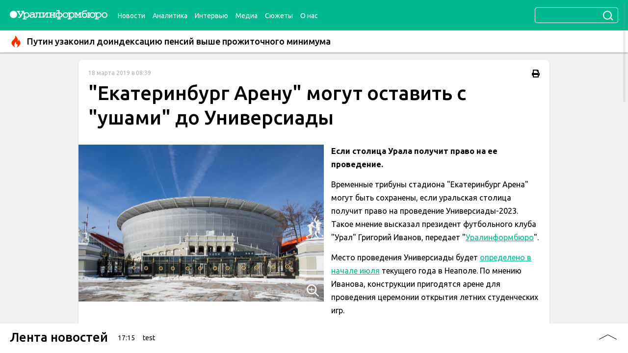

--- FILE ---
content_type: text/html; charset=windows-1251
request_url: http://stby.uralinform.ru/news/sport/306612-ekaterinburg-arenu-mogut-ostavit-s-ushami-do-universiady/
body_size: 7284
content:
<!doctype html>
<html
    xml:lang="en"
    lang="ru">
<head>
    <meta http-equiv="Content-Type" content="text/html; charset=windows-1251"/>
    <title>&quot;Екатеринбург Арену&quot; могут оставить с &quot;ушами&quot; до Универсиады</title>
    <meta name="verify-v1" content="CC65wVUibw/qdQhJe/DHl2FUDcQYT1jO+Gi3zwaK9dw="/>
    <meta name="description" content="Если столица Урала получит право на ее проведение. "/>
    <meta name="keywords" content=""/>
    <meta name="viewport" content="width=device-width, initial-scale=1">
    
    <!-- Likely -->
    <script type="text/javascript" src="/js/likely.js"></script>
    <!--[if IE 6]>
    <script type="text/javascript">
        location.replace("https://browser.yandex.ru/");
    </script>
    <![endif]-->
    <!--[if IE 9]>
    <link rel="stylesheet" type="text/css" href="/css/ie9.css"/>
    <![endif]-->

    <!-- RSS -->
    <link rel="alternate" type="application/rss+xml" title="RSS" href="/rss/all.rss"/>
    <!-- /RSS -->

    <link href="https://fonts.googleapis.com/css?family=Roboto:400,500,700|Ubuntu:400,500,700&subset=cyrillic" rel="stylesheet">
    <!--[if lte IE 8]>
        <link rel="stylesheet" href="http://fonts.googleapis.com/css?family=Roboto:400" /> 
        <link rel="stylesheet" href="http://fonts.googleapis.com/css?family=Roboto:500" />
        <link rel="stylesheet" href="http://fonts.googleapis.com/css?family=Roboto:700" /> 
        <link rel="stylesheet" href="http://fonts.googleapis.com/css?family=Ubuntu:400" /> 
        <link rel="stylesheet" href="http://fonts.googleapis.com/css?family=Ubuntu:500" />
        <link rel="stylesheet" href="http://fonts.googleapis.com/css?family=Ubuntu:700" /> 
    <![endif]-->
    <link rel="stylesheet" href="/css/main/vendors.css">
    <link rel="stylesheet" href="/css/main/main.css?v=20200517">
    <link rel="stylesheet" href="/css/main/adaptive.css?v=20200516">
    <link rel="stylesheet" href="/css/main/print.css?v=20200516">
    
    <!-- Likely -->
    <link rel="stylesheet" href="/css/likely.css">
    
            <meta property="og:image"
              content="https://www.uralinform.ru/media/photo/big/1552880150ekaterinburg_arena_gotovo_2018-2_1.jpg"/>
        <meta property="og:image:width" content="1000"/>
        <meta property="og:image:height" content="667"/>
        <meta property="og:title" content="&quot;Екатеринбург Арену&quot; могут оставить с &quot;ушами&quot; до Универсиады"/>
    <meta property="og:site_name" content="Уралинформбюро"/>
</head>
<body>
<a name="goTop"></a>
<div id="app" v-bar>
    <div>
        <header class="header __shadow">
            <div class="header_top">
                <div class="header_content"><a class="header_logo" href="/"><img src="/images/logo.svg" alt=""></a>
                    <ul class="header_menu">
                                                    <li class="header_menu_item">
                                <a href="/news/" title="Новости">Новости</a>
                            </li>
                                                    <li class="header_menu_item">
                                <a href="/analytics/" title="Аналитика">Аналитика</a>
                            </li>
                                                    <li class="header_menu_item">
                                <a href="/interviews/" title="Интервью">Интервью</a>
                            </li>
                                                    <li class="header_menu_item">
                                <a href="/reports/" title="Медиа">Медиа</a>
                            </li>
                                                <li class="header_menu_item">
                            <a href="/stories/" class="nav-item" title="Сюжеты">Сюжеты</a>
                        </li>
                        <li class="header_menu_item">
                            <a href="/about" class="nav-item" title="О нас">О нас</a>
                        </li>
                    </ul>
                </div>
                <div class="header_side">
                                        <form action="/news_search/" method="get" id="search_form" class="header_search">
                        <input name="news_filter[query]" type="text"/>
                        <button class="header_search_submit"></button>
                    </form>
                </div>
            </div>
            <nav class="header_menu-mobile">
                <div class="header_menu-mobile_wrap">
                                            <div class="header_menu-mobile_item">
                            <a href="/news/" title="Новости">Новости</a>
                        </div>
                                            <div class="header_menu-mobile_item">
                            <a href="/analytics/" title="Аналитика">Аналитика</a>
                        </div>
                                            <div class="header_menu-mobile_item">
                            <a href="/interviews/" title="Интервью">Интервью</a>
                        </div>
                                            <div class="header_menu-mobile_item">
                            <a href="/reports/" title="Медиа">Медиа</a>
                        </div>
                                        <div class="header_menu-mobile_item">
                        <a href="/stories/" class="nav-item" title="Сюжеты">Сюжеты</a>
                    </div>
                    <div class="header_menu-mobile_item">
                        <a href="/about" class="nav-item" title="О нас">О нас</a>
                    </div>
                </div>
            </nav>
                        <div class="header_special">
                <a href="http://stby.uralinform.ru/news/society/307470-v-rossii-vyroslo-chislo-ophicialno-bezrabotnyh/"><svg><use xlink:href="/images/sprite.svg#special"></use></svg>Путин узаконил доиндексацию пенсий выше прожиточного минимума</a>
            </div>
                    </header>
<main class="content">
    <div class="page">
        <main class="page_content">
    <div class="wrapper __article">
        <article class="article __shadow">
            <div class="article_top">
                <div class="article_meta">
                    <div class="article_datetime">
                        <span class="date-time">18 марта 2019 в 08:39</span>
                    </div>
                    <div class="article_print">
                        <svg>
                            <use xlink:href="/images/sprite.svg#print"></use>
                        </svg>
                    </div>
                </div>
                <h1 class="article_title">&quot;Екатеринбург Арену&quot; могут оставить с &quot;ушами&quot; до Универсиады</h1>
                <h3 class="article_subtitle"></h3>
            </div>
            <div class="article_thumb" @click="showModal('article-image')">
                                <div class="article_thumb_image" style="background-image: url(/media/photo/big/1552880150ekaterinburg_arena_gotovo_2018-2_1.jpg)">
                    <svg>
                        <use xlink:href="/images/sprite.svg#zoom"></use>
                    </svg>
                </div>
                <div class="article_thumb_image-credit"></div>
            </div>
            <div class="article_content">
                <p><strong>Если столица Урала получит право на ее проведение. </strong></p>

<p>Временные трибуны стадиона "Екатеринбург Арена" могут быть сохранены, если уральская столица получит право на проведение Универсиады-2023. Такое мнение высказал президент футбольного клуба "Урал" Григорий Иванов, передает "<a href="https://www.uralinform.ru">Уралинформбюро</a>".</p>

<p>Место проведения Универсиады будет <a href="https://www.uralinform.ru/news/society/305882-kuivashev-poobeshal-ekaterinburgu-derevnyu-universiady-i-novye-razvyazki/">определено в начале июля</a> текущего года в Неаполе. По мнению Иванова, конструкции пригодятся арене для проведения церемонии открытия летних студенческих игр.</p>

<p>"Думаю, что эти трибуны могут достоять и помочь, надо будет делать церемонию открытия, – приводит ТАСС слова президента "Урала". – Для нашего города, где живет 1,5 миллиона человек, они вполне могут остаться".</p>

<p>Григорий Иванов также добавил, что люди будут заполнять все трибуны, если "шмели" будут показывать хорошую игру.</p>

<p>Стоит напомнить, что специальные временные боковые трибуны, прозванные "ушами", были построены к чемпионату мира по футболу. Предполагалось, что после завершения мундиаля конструкцию разберут.</p>

<p>"Екатеринбург-Арена" приняла четыре матча группового этапа ЧМ-2018: Египет-Уругвай (0:1), Франция-Перу (1:0), Япония-Сенегал (2:2) и Мексика-Швеция (0:3).</p>

<p>Ранее по теме:<br />
<a href="https://www.uralinform.ru/analytics/sport/305823-universiada-2023-chego-ne-hvataet-ekaterinburgu/">Универсиада-2023: чего не хватает Екатеринбургу?</a></p>
            </div>
                                <div class="article_story">
                        <h3 class="article_story_title"><a href="/stories/340"><span>Еще в сюжете:</span> Универсиада-2023</a></h3>
                        <ul class="article_story_list">
                                                            <li class="article_story_list_item">
                                    <a href="/news/crime/306879-siloviki-nagryanuli-s-obyskami-v-centr-pitaniya-universiady/">Силовики нагрянули с обысками в Центр питания Универсиады</a>
                                </li>
                                                            <li class="article_story_list_item">
                                    <a href="/news/society/306795-ekaterinburg-gotov-podelitsya-universiadoi-s-sosedyami/">Екатеринбург готов поделиться Универсиадой с соседями</a>
                                </li>
                                                            <li class="article_story_list_item">
                                    <a href="/news/society/306314-vysokinskii-otpravilsya-v-krasnoyarsk-izuchat-universiadu/">Высокинский отправился в Красноярск изучать Универсиаду</a>
                                </li>
                                                            <li class="article_story_list_item">
                                    <a href="/news/society/306274-glava-minsporta-ocenil-shansy-ekaterinburga-na-universiadu/">Глава Минспорта оценил шансы Екатеринбурга на Универсиаду</a>
                                </li>
                                                            <li class="article_story_list_item">
                                    <a href="/news/society/306092-v-ekaterinburge-naznachili-otvetstvennogo-za-podgotovku-k-universiade-2023/">В Екатеринбурге назначили ответственного за подготовку к Универсиаде-2023</a>
                                </li>
                                                    </ul>
                    </div>
                            <div class="article_share">
                <div class="likely likely-light likely-big">
                    <div class="vkontakte"></div>
                    <div class="odnoklassniki"></div>
                    <div class="twitter"></div>
                    <div class="telegram"></div>
                    <div class="whatsapp"></div>
                </div>
            </div>
        </article>
    </div>
	<div class="wrapper __article __yandex">
        <div id="yandex_rtb_R-A-263591-2"></div>
<script type="text/javascript">
    (function(w, d, n, s, t) {
        w[n] = w[n] || [];
        w[n].push(function() {
            Ya.Context.AdvManager.render({
                blockId: "R-A-263591-2",
                renderTo: "yandex_rtb_R-A-263591-2",
                async: true
            });
        });
        t = d.getElementsByTagName("script")[0];
        s = d.createElement("script");
        s.type = "text/javascript";
        s.src = "//an.yandex.ru/system/context.js";
        s.async = true;
        t.parentNode.insertBefore(s, t);
    })(this, this.document, "yandexContextAsyncCallbacks");
</script>
	</div>
    <div class="wrapper __article">
        <div class="news-block __sm">
        <h3 class="news-block-title">Актуальное</h3>
            <aside class="news-block_side __shadow">
                <h3 class="news-block-title">Актуальное</h3>
                                <ul class="news-list">
                                            <li class="news-list_item">
                            <a href="/news/economy/307787-molodca-horosho-sdelali/">Молодца хорошо сделали </a>
                            <div class="news-list_item_meta">
                                <span class="date-time">07 сентября 2022 в 23:37</span>
                            </div>
                        </li>
                                            <li class="news-list_item">
                            <a href="/news/politics/307792-putin-tut-i-tam/">Путин тут и там</a>
                            <div class="news-list_item_meta">
                                <span class="date-time">07 сентября 2022 в 14:43</span>
                            </div>
                        </li>
                                            <li class="news-list_item">
                            <a href="/news/politics/307788-cnjg/">cnjg</a>
                            <div class="news-list_item_meta">
                                <span class="date-time">06 сентября 2022 в 14:13</span>
                            </div>
                        </li>
                                            <li class="news-list_item">
                            <a href="/news/politics/307756-testy-testy/">тесты тесты</a>
                            <div class="news-list_item_meta">
                                <span class="date-time">05 сентября 2022 в 19:57</span>
                            </div>
                        </li>
                                            <li class="news-list_item">
                            <a href="/news/politics/307748-test-na-2340/">тест на 2340</a>
                            <div class="news-list_item_meta">
                                <span class="date-time">21 февраля 2022 в 18:59</span>
                            </div>
                        </li>
                                            <li class="news-list_item">
                            <a href="/news/economy/307746-novaya-novost/">новая новость</a>
                            <div class="news-list_item_meta">
                                <span class="date-time">28 января 2022 в 12:29</span>
                            </div>
                        </li>
                                    </ul>
            </aside>
            <div class="news-block_cards">
                                    <a class="news-card" href="/news/economy/307745-222/">
                        <div class="news-card_image"
                            style="background: url(/media/photo/normal/1643347178_6ef454813a04a2cc1381bdc4fd149ee7.jpeg) center center / cover no-repeat;">
                        </div>
                        <div class="news-card_content">
                            <span class="news-card_content_title">222</span>
                            <div class="news-card_meta">
                                <span class="date-time">28 января 2022 в 10:19</span>
                            </div>
                        </div>
                    </a>
                                    <a class="news-card" href="/analytics/politics/307743-rabota-s-kartinkami-bek/">
                        <div class="news-card_image"
                            style="background: url(/images/dummy.jpg) center center / cover no-repeat;">
                        </div>
                        <div class="news-card_content">
                            <span class="news-card_content_title">Работа с картинками, Бэк</span>
                            <div class="news-card_meta">
                                <span class="date-time">28 января 2022 в 09:47</span>
                            </div>
                        </div>
                    </a>
                                    <a class="news-card" href="/news/politics/307742-test-zameny-kartinok/">
                        <div class="news-card_image"
                            style="background: url(/images/dummy.jpg) center center / cover no-repeat;">
                        </div>
                        <div class="news-card_content">
                            <span class="news-card_content_title">тест замены картинок</span>
                            <div class="news-card_meta">
                                <span class="date-time">21 января 2022 в 13:05</span>
                            </div>
                        </div>
                    </a>
                                    <a class="news-card" href="/news/politics/307741-eta-novost-vyidet-v-11/">
                        <div class="news-card_image"
                            style="background: url(/images/dummy.jpg) center center / cover no-repeat;">
                        </div>
                        <div class="news-card_content">
                            <span class="news-card_content_title">эта новость выйдет в 11</span>
                            <div class="news-card_meta">
                                <span class="date-time">21 января 2022 в 11:00</span>
                            </div>
                        </div>
                    </a>
                            </div>
        </div>
    </div>
    <div class="wrapper __article __azbn">
        <iframe src="/azbanner/showbanner.php?area=2"
        style="border:0 #FFFFFF none;height:125px;width:100%;" class="mb-15" name="AZBANNER"
        scrolling="no" frameborder="0" align=aus marginheight="0px" marginwidth="0px"></iframe>
    </div>
    <v-modal v-if="modalId === 'article-image'" @close="closeModal">
        <v-img class="article-image-full" src="/media/photo/big/1552880150ekaterinburg_arena_gotovo_2018-2_1.jpg"></v-img>
    </v-modal>
</main>
        <aside class="page_feed">
            <v-feed title="Лента новостей">
                                    <div class="v-feed_item">
                        <div class="v-feed_item_time date-time">17:15</div>
                        <a class="v-feed_item_title" href="/news/politics/307793-test/">test</a>
                    </div>
                                    <div class="v-feed_item">
                        <div class="v-feed_item_time date-time">23:37</div>
                        <a class="v-feed_item_title v-feed_item_title__currency" href="/news/economy/307787-molodca-horosho-sdelali/">Молодца хорошо сделали </a>
                    </div>
                                    <div class="v-feed_item">
                        <div class="v-feed_item_time date-time">14:43</div>
                        <a class="v-feed_item_title v-feed_item_title__currency" href="/news/politics/307792-putin-tut-i-tam/">Путин тут и там</a>
                    </div>
                                    <div class="v-feed_item">
                        <div class="v-feed_item_time date-time">09:01</div>
                        <a class="v-feed_item_title" href="/news/politics/307786-test/">тест</a>
                    </div>
                                    <div class="v-feed_item">
                        <div class="v-feed_item_time date-time">14:31</div>
                        <a class="v-feed_item_title" href="/news/politics/307790-apapapppp/">апапапппп</a>
                    </div>
                                    <div class="v-feed_item">
                        <div class="v-feed_item_time date-time">14:13</div>
                        <a class="v-feed_item_title v-feed_item_title__currency" href="/news/politics/307788-cnjg/">cnjg</a>
                    </div>
                                    <div class="v-feed_item">
                        <div class="v-feed_item_time date-time">13:55</div>
                        <a class="v-feed_item_title" href="/analytics/society/307783-radomir-vashemu-domu/">"Радомир" вашему дому!</a>
                    </div>
                                    <div class="v-feed_item">
                        <div class="v-feed_item_time date-time">11:38</div>
                        <a class="v-feed_item_title" href="/news/politics/307784-polnyi-test-vsego-i-vsya-ot-shestogo-sentyabrya-no-obnovlennoe-no-data-ne-sedet/">Полный тест всего и вся! от шестого сентября но обновленное но дата не сьедет</a>
                    </div>
                                    <div class="v-feed_item">
                        <div class="v-feed_item_time date-time">19:57</div>
                        <a class="v-feed_item_title v-feed_item_title__currency" href="/news/politics/307756-testy-testy/">тесты тесты</a>
                    </div>
                                    <div class="v-feed_item">
                        <div class="v-feed_item_time date-time">13:07</div>
                        <a class="v-feed_item_title" href="/news/politics/307778-meriya-ekaterinburga-oboznachila-novuyu-tochku-kipeniya-u/">Мэрия Екатеринбурга обозначила новую "точку кипения" у</a>
                    </div>
                                    <div class="v-feed_item">
                        <div class="v-feed_item_time date-time">10:07</div>
                        <a class="v-feed_item_title" href="/news/politics/307782-meriya-ekaterinburga-oboznachila-novuyu-tochku-kipeniya/">Мэрия Екатеринбурга обозначила новую "точку кипения"</a>
                    </div>
                                    <div class="v-feed_item">
                        <div class="v-feed_item_time date-time">13:47</div>
                        <a class="v-feed_item_title" href="/news/politics/307781-meriya-ekaterinburga-oboznachila-novuyu-tochku-kipeniya/">Мэрия Екатеринбурга обозначила новую точку кипения &amp;</a>
                    </div>
                                    <div class="v-feed_item">
                        <div class="v-feed_item_time date-time">13:45</div>
                        <a class="v-feed_item_title" href="/news/politics/307779-sohranishsya/">сохранишься</a>
                    </div>
                                    <div class="v-feed_item">
                        <div class="v-feed_item_time date-time">12:57</div>
                        <a class="v-feed_item_title" href="/307771-meriya-ekaterinburga-oboznachila-novuyu-tochku-kipeniya/">Мэрия Екатеринбурга обозначила новую "точку кипения"</a>
                    </div>
                                    <div class="v-feed_item">
                        <div class="v-feed_item_time date-time">02:13</div>
                        <a class="v-feed_item_title" href="/news/politics/307766-dlodlododo/">длодлододо</a>
                    </div>
                                    <div class="v-feed_item">
                        <div class="v-feed_item_time date-time">01:24</div>
                        <a class="v-feed_item_title" href="/news/politics/307765-kjhlkjhh/">kjhlkjhh</a>
                    </div>
                                    <div class="v-feed_item">
                        <div class="v-feed_item_time date-time">23:43</div>
                        <a class="v-feed_item_title" href="/news/politics/307764-ljlkjllljlj/">ljlkjllljlj</a>
                    </div>
                                    <div class="v-feed_item">
                        <div class="v-feed_item_time date-time">23:37</div>
                        <a class="v-feed_item_title" href="/news/politics/307763-dlodlodlo/">длодлодло</a>
                    </div>
                                    <div class="v-feed_item">
                        <div class="v-feed_item_time date-time">22:54</div>
                        <a class="v-feed_item_title" href="/news/politics/307762-oaoaoaoaoaoao/">оаоаоаоаоаоао</a>
                    </div>
                                    <div class="v-feed_item">
                        <div class="v-feed_item_time date-time">22:26</div>
                        <a class="v-feed_item_title" href="/news/politics/307761-oaoaoaooavao/">оаоаоаооавао</a>
                    </div>
                            </v-feed>
        </aside>
    </div>
</main>

        <footer class="footer">
            <div class="wrapper">
                <div class="footer_rubricator">
                    <h4 class="footer_heading">Рубрики</h4>
                    <ul class="footer_menu">
                                            <li class="footer_menu_item">
                            <a href="/news/politics/"
                            class="nav-item"
                            title="Политика">Политика</a>
                        </li>
                                            <li class="footer_menu_item">
                            <a href="/news/incidents/"
                            class="nav-item"
                            title="Происшествия">Происшествия</a>
                        </li>
                                            <li class="footer_menu_item">
                            <a href="/news/economy/"
                            class="nav-item"
                            title="Экономика">Экономика</a>
                        </li>
                                            <li class="footer_menu_item">
                            <a href="/news/crime/"
                            class="nav-item"
                            title="Криминал">Криминал</a>
                        </li>
                                            <li class="footer_menu_item">
                            <a href="/news/finance/"
                            class="nav-item"
                            title="Финансы">Финансы</a>
                        </li>
                                            <li class="footer_menu_item">
                            <a href="/news/society/"
                            class="nav-item"
                            title="Общество">Общество</a>
                        </li>
                                            <li class="footer_menu_item">
                            <a href="/news/sport/"
                            class="nav-item"
                            title="Спорт">Спорт</a>
                        </li>
                                        </ul>
                    <h4 class="footer_heading">Разделы</h4>
                    <ul class="footer_menu">
                                                    <li class="footer_menu_item"><a href="/news/" title="Новости">Новости</a></li>
                                                    <li class="footer_menu_item"><a href="/analytics/" title="Аналитика">Аналитика</a></li>
                                                    <li class="footer_menu_item"><a href="/interviews/" title="Интервью">Интервью</a></li>
                                                    <li class="footer_menu_item"><a href="/reports/" title="Медиа">Медиа</a></li>
                                                <li class="footer_menu_item"><a href="/stories/" class="nav-item" title="Сюжеты">Сюжеты</a></li>
                    </ul>
                </div>
                <div class="footer_social">
                    <a class="footer_social_item" href="https://vk.com/uralinform">
                        <svg>
                            <use xlink:href="/images/sprite.svg#social-vk"></use>
                        </svg>
                    </a>
                    <a class="footer_social_item" href="https://twitter.com/uralinform">
                        <svg>
                            <use xlink:href="/images/sprite.svg#social-twitter"></use>
                        </svg>
                    </a>
                    <a class="footer_social_item" href="https://ok.ru/uralinform">
                        <svg>
                            <use xlink:href="/images/sprite.svg#social-ok"></use>
                        </svg>
                    </a>
                </div>
                <div class="footer_bottom">
                    <div>
                        <!--<p><a href="https://pda.uralinform.ru">Мобильная версия</a></p>--><p>Все права принадлежат ООО «Уралинформбюро». <br>Правила использования материалов ИА «Уралинформбюро» изложены в разделе «<a href="/about">О нас</a>».<br>Телефон службы выпуска: <a href="tel:+7 (343) 282-98-22">+7 (343) 282-98-22</a><br>Электронная почта: <a href="mailto:welcome@uralinform.ru">welcome@uralinform.ru</a></p>
                    </div>
                    <div class="footer_bottom_block">
                        <p>Свидетельство о регистрации средства массовой информации № ФС77-46990 от 18.10.2011 года.<br>Выдано Федеральной службой по надзору в сфере связи, информационных технологий и массовых коммуникаций (Роскомнадзор).</p><img src="/images/restr.png" alt="">
                    </div>
                </div>
                <div class="footer-group">
                    <div class="counters">
                        <!-- Global site tag (gtag.js) - Google Analytics -->
<script async src="https://www.googletagmanager.com/gtag/js?id=UA-8458407-1"></script>
<script>
  window.dataLayer = window.dataLayer || [];
  function gtag(){dataLayer.push(arguments);}
  gtag('js', new Date());

  gtag('config', 'UA-8458407-1');
</script>

<!--LiveInternet counter--><script type="text/javascript">
document.write("<a href='//www.liveinternet.ru/click' "+
"target=_blank><img src='//counter.yadro.ru/hit?t44.6;r"+
escape(document.referrer)+((typeof(screen)=="undefined")?"":
";s"+screen.width+"*"+screen.height+"*"+(screen.colorDepth?
screen.colorDepth:screen.pixelDepth))+";u"+escape(document.URL)+
";h"+escape(document.title.substring(0,150))+";"+Math.random()+
"' alt='' title='LiveInternet' "+
"border='0' width='31' height='31'><\/a>")
</script><!--/LiveInternet-->

<!-- Top100 (Kraken) Widget -->
<span id="top100_widget"></span>
<!-- END Top100 (Kraken) Widget -->

<!-- Top100 (Kraken) Counter -->
<script>
    (function (w, d, c) {
    (w[c] = w[c] || []).push(function() {
        var options = {
            project: 2996440,
            element: 'top100_widget',
        };
        try {
            w.top100Counter = new top100(options);
        } catch(e) { }
    });
    var n = d.getElementsByTagName("script")[0],
    s = d.createElement("script"),
    f = function () { n.parentNode.insertBefore(s, n); };
    s.type = "text/javascript";
    s.async = true;
    s.src =
    (d.location.protocol == "https:" ? "https:" : "http:") +
    "//st.top100.ru/top100/top100.js";

    if (w.opera == "[object Opera]") {
    d.addEventListener("DOMContentLoaded", f, false);
} else { f(); }
})(window, document, "_top100q");
</script>
<noscript>
  <img src="//counter.rambler.ru/top100.cnt?pid=2996440" alt="Топ-100" />
</noscript>
<!-- /Rambler Top100 -->
<!-- END Top100 (Kraken) Counter -->

<!-- Yandex.Metrika informer -->
<!-- <a href="http://metrika.yandex.ru/stat/?id=20789803&from=informer" [^]
target="_blank" rel="nofollow"><img src="//bs.yandex.ru/informer/20789803/3_0_FFFFFFFF_FFFFFFFF_0_pageviews"
style="width:88px; height:31px; border:0;" alt="Яндекс.Метрика" title="Яндекс.Метрика: данные за сегодня (просмотры, визиты и уникальные посетители)" onclick="try{Ya.Metrika.informer({i:this,id:20789803,lang:'ru'});return false}catch(e){}"/></a> -->
<!-- /Yandex.Metrika informer -->

<!-- Yandex.Metrika counter -->
<!--
<script type="text/javascript" >
    (function (d, w, c) {
        (w[c] = w[c] || []).push(function() {
            try {
                w.yaCounter25176887 = new Ya.Metrika({
                    id:25176887,
                    clickmap:true,
                    trackLinks:true,
                    accurateTrackBounce:true,
                    webvisor:true
                });
            } catch(e) { }
        });

        var n = d.getElementsByTagName("script")[0],
            s = d.createElement("script"),
            f = function () { n.parentNode.insertBefore(s, n); };
        s.type = "text/javascript";
        s.async = true;
        s.src = "https://mc.yandex.ru/metrika/watch.js";

        if (w.opera == "[object Opera]") {
            d.addEventListener("DOMContentLoaded", f, false);
        } else { f(); }
    })(document, window, "yandex_metrika_callbacks");
</script>
<noscript><div><img src="https://mc.yandex.ru/watch/25176887" style="position:absolute; left:-9999px;" alt="" /></div></noscript>
-->
<!-- /Yandex.Metrika counter -->
                    </div>
                </div>
            </div>
        </footer>
    </div>
</div>
<script type="text/javascript" src="/js/vendors.js"></script>
<script type="text/javascript" src="/js/main.js?v=20200527"></script>
<script async src="/js/embed.js"></script>
</body>
</html>


--- FILE ---
content_type: text/html; charset=utf-8
request_url: http://stby.uralinform.ru/azbanner/showbanner.php?area=2
body_size: 179
content:
<a href="/azbanner/goto.php?URL=http%3A%2F%2Frusbiznews.ru&ID=147" target="_blank"><img style="max-width:100%" src="https://uralinform.ru/azbanner/uploads/rbn.jpg" border="0"></a>

--- FILE ---
content_type: text/html; charset=utf-8
request_url: http://stby.uralinform.ru/azbanner/showbanner.php?area=2
body_size: 195
content:
<a href="/azbanner/goto.php?URL=https%3A%2F%2Furalinform.ru%2Frenova%2F&ID=6314" target="_blank"><img style="max-width:100%" src="https://uralinform.ru/azbanner/uploads/akadm.jpg" border="0"></a>

--- FILE ---
content_type: text/css
request_url: http://stby.uralinform.ru/css/main/main.css?v=20200517
body_size: 6892
content:
*,:after,:before{box-sizing:border-box}body{margin:0;background:#f1f1f1;width:100%;min-width:990px;height:100%}@media print{body{background:#fff}}@media (min-width:640px){body{height:100%}}@media print{*{-webkit-print-color-adjust:exact}}#app,html{height:100%}.wrapper{margin:0 auto;padding:0 20px;width:100%;min-width:960px;max-width:1000px}@media (min-width:1300px){.wrapper{width:1290px;max-width:1290px}}.wrapper.__article{width:100%;min-width:900px;max-width:1000px}.__shadow{box-shadow:0 2px 2px rgba(0,0,0,.25)}@media print{.__shadow{box-shadow:none}}.card-row{-ms-flex-wrap:wrap;flex-wrap:wrap}.card-row,.news-card{display:-webkit-box;display:-ms-flexbox;display:flex}.news-card{border-radius:4px;overflow:hidden;-webkit-box-orient:vertical;-webkit-box-direction:normal;-ms-flex-direction:column;flex-direction:column;position:relative}.news-card_image{padding-top:56.25%}.news-card_meta{-ms-flex-item-align:start;align-self:flex-start;margin-top:10px;font-size:12px}@media (min-width:1300px){.news-card_meta{font-size:14px}}.news-card_meta_time{margin-right:15px}.news-card_content{padding:50px 20px 15px;-webkit-box-flex:1;-ms-flex-positive:1;flex-grow:1;-ms-flex-wrap:wrap;flex-wrap:wrap;display:-webkit-box;display:-ms-flexbox;display:flex;position:absolute;left:0;top:0;background:transparent;width:100%;height:100%;-webkit-box-orient:vertical;-webkit-box-direction:normal;-ms-flex-direction:column;flex-direction:column;-webkit-box-align:start;-ms-flex-align:start;align-items:flex-start;color:#fff;-webkit-box-pack:end;-ms-flex-pack:end;justify-content:flex-end;background:linear-gradient(0deg,rgba(0,0,0,.8) 0,rgba(0,0,0,.8) 0,transparent 50%);background-size:100% 200%;background-position:0 80%;transition:background-position .3s ease-in-out;z-index:1}.news-card_content_title{color:currentColor;text-decoration:none;font-weight:500;line-height:1;display:block;width:100%;transition:color .3s ease-in-out;min-height:48px;font-size:16px;text-shadow:0 1px 0 #000}@media (min-width:1300px){.news-card_content_title{font-size:20px}}.news-card:hover .news-card_content{background-position:0 99%}.news-card:hover .news-card_content:before{-webkit-transform:scaleY(1);transform:scaleY(1);opacity:1}.news-card:hover .news-card_content_title{color:#00ffc6}.news-list{padding:0;padding-right:10px;background:#fff;margin:0;list-style:none}.news-list a{text-decoration:none}.news-list a:hover .news-list_item_title{color:rgba(0,0,0,.6)}.news-list_item{margin-bottom:20px}.news-list_item_title{color:#000;font-size:18px;font-weight:500;margin:0 0 10px;transition:color .3s ease-in-out}.news-list_item:not(:last-child),.news-list_item a{margin-bottom:10px}.news-list_item a{font-size:14px;font-weight:500;color:#000;text-decoration:none;transition:color .3s ease-in-out;display:block;line-height:24px}@media (min-width:1300px){.news-list_item a{font-size:18px}}.news-list_item a:hover{color:#2f2f2f}.news-list_item_meta{font-weight:100;font-size:12px;color:#b1b1b1}@media (min-width:1300px){.news-list_item_meta{font-size:14px}}.news-list_item_meta_time{margin-right:15px}.tag{background:#00b890;color:#fff;text-decoration:none;padding:3px 20px 6px;font-size:18px;line-height:20px}.tag,.tag:after,.tag:before{display:inline-block;position:absolute}.tag:after,.tag:before{content:"";border-left:15px solid #00b890;right:-15px}.tag:before{bottom:0;border-top:15px solid transparent}.tag:after{top:0;border-bottom:15px solid transparent}.page{display:-webkit-box;display:-ms-flexbox;display:flex}.page_content{-webkit-box-flex:1;-ms-flex-positive:1;flex-grow:1}@media (min-width:1750px){.page_content .wrapper{margin:0 20px 0 auto}}.page_feed{-webkit-box-pack:start;-ms-flex-pack:start;justify-content:flex-start;position:relative}@media (min-width:1750px){.page_feed{-webkit-box-flex:1;-ms-flex-positive:1;flex-grow:1;-ms-flex-negative:0;flex-shrink:0;min-width:375px}@supports ((position:-webkit-sticky) or (position:sticky)){.page_feed{padding-bottom:15px}}}.news-grid{display:-webkit-box;display:-ms-flexbox;display:flex;-ms-flex-wrap:wrap;flex-wrap:wrap}.news-grid .news-card{-ms-flex-negative:0;flex-shrink:0;margin-bottom:15px}.news-grid .news-card:nth-of-type(5n+1),.news-grid .news-card:nth-of-type(5n+2){-ms-flex-preferred-size:calc(50% - 7.5px);flex-basis:calc(50% - 7.5px)}.news-grid .news-card:nth-of-type(5n+3),.news-grid .news-card:nth-of-type(5n+4),.news-grid .news-card:nth-of-type(5n+5){-ms-flex-preferred-size:calc(33.33333% - 10px);flex-basis:calc(33.33333% - 10px)}.news-grid .news-card:nth-of-type(5n+3) .news-card_image,.news-grid .news-card:nth-of-type(5n+4) .news-card_image,.news-grid .news-card:nth-of-type(5n+5) .news-card_image{padding-top:80%}.news-grid .news-card:nth-of-type(5n+1),.news-grid .news-card:nth-of-type(5n+3),.news-grid .news-card:nth-of-type(5n+4){margin-right:15px}.news-title{margin:20px 0;color:#2f2f2f}.cross{width:18px;height:18px;position:relative;color:currentColor;cursor:pointer;outline:none}.cross:after,.cross:before{content:"";position:absolute;top:50%;left:50%;width:100%;height:2px;background-color:currentColor}.cross:before{-webkit-transform:translate(-50%,-50%) rotate(-45deg);transform:translate(-50%,-50%) rotate(-45deg)}.cross:after{-webkit-transform:translate(-50%,-50%) rotate(45deg);transform:translate(-50%,-50%) rotate(45deg)}.bnnr-link{display:block;margin-bottom:15px}.bnnr-link img{max-width:100%;display:block}.vb>.vb-dragger{z-index:5;width:10px;right:0}.vb>.vb-dragger>.vb-dragger-styler{-webkit-backface-visibility:hidden;backface-visibility:hidden;-webkit-transform:rotate3d(0,0,0,0);cursor:pointer;transform:rotate3d(0,0,0,0);transition:background-color .1s ease-out,margin .1s ease-out,height .1s ease-out;background-color:hsla(0,0%,62%,.2);margin:5px 5px 5px 0;border-radius:20px;height:calc(100% - 10px);display:block}.vb.vb-scrolling-phantom>.vb-dragger>.vb-dragger-styler{background-color:hsla(0,0%,62%,.3)}.vb.vb-dragging>.vb-dragger>.vb-dragger-styler,.vb>.vb-dragger:hover>.vb-dragger-styler{background-color:hsla(0,0%,62%,.7);margin:0;height:100%}.vb.vb-dragging-phantom>.vb-dragger>.vb-dragger-styler{background-color:hsla(0,0%,62%,.7)}.load-more{width:100%;background:#2f2f2f;display:block;text-decoration:none;color:#00b890;text-align:center;padding:10px 0;margin-top:auto;font-size:18px;transition:all .3s ease-in-out;cursor:pointer}.load-more:hover{background:rgba(47,47,47,.8);color:#00ffc6}.load-more.__loading{pointer-events:none}.mb-15{margin-bottom:15px}.round{border-radius:3px}body,html{font-family:Ubuntu}h1,h2,h3{font-weight:500}h1{line-height:1.25;margin:0 0 1.5em;font-size:30px}@media (min-width:640px){h1{font-size:40px}}h2{line-height:1.36;margin:0 0 1.29em;font-size:22px}@media (min-width:640px){h2{font-size:26px}}h3{line-height:1.35;margin:0 0 1.2em;font-size:18px}@media (min-width:640px){h3{font-size:20px}}p{line-height:1.714;margin-top:0;margin-bottom:.86em;font-size:14px}@media (min-width:640px){p{font-size:16px}}.v-news-slider{min-height:400px;-ms-flex-preferred-size:620px;flex-basis:620px;max-width:620px;-ms-flex-negative:0;flex-shrink:0;position:relative}@media (min-width:1300px){.v-news-slider{min-height:490px;-ms-flex-preferred-size:875px;flex-basis:875px;max-width:875px}}.v-news-slider .swiper-container{height:100%}.v-news-slider_item{position:relative;height:100%;display:-webkit-box;display:-ms-flexbox;display:flex;-webkit-box-align:end;-ms-flex-align:end;align-items:flex-end;overflow:hidden;background-size:cover;background-position:50%}.v-news-slider_item:before{content:"";position:absolute;bottom:-1px;left:0;height:35%;width:100%;display:block;background:linear-gradient(0deg,rgba(0,0,0,.8),transparent);z-index:1}.v-news-slider_item a{text-decoration:none;color:#fff;position:absolute;display:-webkit-box;display:-ms-flexbox;display:flex;-webkit-box-align:end;-ms-flex-align:end;align-items:flex-end;width:100%;height:100%;left:0;top:0;z-index:2;font-size:18px;font-weight:700;padding:25px 40px}@media (min-width:1300px){.v-news-slider_item a{font-size:32px}}.v-news-slider_item a span{text-shadow:0 2px 2px #000;transition:color .3s ease-in-out}.v-news-slider_item a:hover{color:#00ffc6}.v-news-slider_button{position:absolute;top:50%;-webkit-transform:translateY(-50%);transform:translateY(-50%);height:64px;width:30px;z-index:10;cursor:pointer;filter:url('data:image/svg+xml;charset=utf-8,<svg xmlns="http://www.w3.org/2000/svg"><filter id="filter"><feGaussianBlur in="SourceAlpha" stdDeviation="3" /><feOffset dx="1" dy="1" result="offsetblur" /><feFlood flood-color="rgba(0,0,0,0.3)" /><feComposite in2="offsetblur" operator="in" /><feMerge><feMergeNode /><feMergeNode in="SourceGraphic" /></feMerge></filter></svg>#filter');-webkit-filter:drop-shadow(0 0 3px rgba(0,0,0,.3));filter:drop-shadow(0 0 3px rgba(0,0,0,.3));opacity:.7;transition:all .3s ease-in-out}.v-news-slider_button:focus{outline:none}.v-news-slider_button:hover{opacity:.9;filter:url('data:image/svg+xml;charset=utf-8,<svg xmlns="http://www.w3.org/2000/svg"><filter id="filter"><feGaussianBlur in="SourceAlpha" stdDeviation="6" /><feOffset dx="1" dy="1" result="offsetblur" /><feFlood flood-color="rgba(0,0,0,0.7)" /><feComposite in2="offsetblur" operator="in" /><feMerge><feMergeNode /><feMergeNode in="SourceGraphic" /></feMerge></filter></svg>#filter');-webkit-filter:drop-shadow(0 0 6px rgba(0,0,0,.7));filter:drop-shadow(0 0 6px rgba(0,0,0,.7))}.v-news-slider_button:after,.v-news-slider_button:before{position:absolute;display:inline-block;content:"";width:5px;height:35px;background:#fff;left:15px}.v-news-slider_button:before{top:0;-webkit-transform:rotate(25deg);transform:rotate(25deg)}.v-news-slider_button:after{bottom:0;-webkit-transform:rotate(-25deg);transform:rotate(-25deg)}.v-news-slider_button.__prev{left:10px}.v-news-slider_button.__next{right:10px;-webkit-transform:translateY(-50%) scale(-1);transform:translateY(-50%) scale(-1)}.v-media-slider{position:relative;-webkit-box-flex:1;-ms-flex:1;flex:1}.v-media-slider_button{position:absolute;top:50%;-webkit-transform:translateY(-50%);transform:translateY(-50%);height:64px;width:30px;z-index:10;cursor:pointer;filter:url('data:image/svg+xml;charset=utf-8,<svg xmlns="http://www.w3.org/2000/svg"><filter id="filter"><feGaussianBlur in="SourceAlpha" stdDeviation="3" /><feOffset dx="1" dy="1" result="offsetblur" /><feFlood flood-color="rgba(0,0,0,0.3)" /><feComposite in2="offsetblur" operator="in" /><feMerge><feMergeNode /><feMergeNode in="SourceGraphic" /></feMerge></filter></svg>#filter');-webkit-filter:drop-shadow(0 0 3px rgba(0,0,0,.3));filter:drop-shadow(0 0 3px rgba(0,0,0,.3));opacity:.7;transition:all .3s ease-in-out}.v-media-slider_button:focus{outline:none}.v-media-slider_button:hover{opacity:.9;filter:url('data:image/svg+xml;charset=utf-8,<svg xmlns="http://www.w3.org/2000/svg"><filter id="filter"><feGaussianBlur in="SourceAlpha" stdDeviation="6" /><feOffset dx="1" dy="1" result="offsetblur" /><feFlood flood-color="rgba(0,0,0,0.7)" /><feComposite in2="offsetblur" operator="in" /><feMerge><feMergeNode /><feMergeNode in="SourceGraphic" /></feMerge></filter></svg>#filter');-webkit-filter:drop-shadow(0 0 6px rgba(0,0,0,.7));filter:drop-shadow(0 0 6px rgba(0,0,0,.7))}.v-media-slider_button:after,.v-media-slider_button:before{position:absolute;display:inline-block;content:"";width:5px;height:35px;background:#fff;left:15px}.v-media-slider_button:before{top:0;-webkit-transform:rotate(25deg);transform:rotate(25deg)}.v-media-slider_button:after{bottom:0;-webkit-transform:rotate(-25deg);transform:rotate(-25deg)}.v-media-slider_button.__prev{left:10px}.v-media-slider_button.__next{right:10px;-webkit-transform:translateY(-50%) scale(-1);transform:translateY(-50%) scale(-1)}.fade-enter,.fade-leave-to{opacity:0}.fade-enter-to,.fade-leave{opacity:1}.fade-enter-active,.fade-leave-active{transition:opacity .3s ease-in-out}.v-feed{background:#fff;padding:20px}.v-feed.__visible{display:-webkit-box;display:-ms-flexbox;display:flex}.v-feed_title{cursor:default}@media (max-width:1750px){.v-feed{position:fixed;height:500px;bottom:0;z-index:20;left:0;width:100%;padding-right:80px;transition:.3s ease-in-out;transition-property:-webkit-transform;transition-property:transform;transition-property:transform,-webkit-transform;-webkit-transform:translateY(440px);transform:translateY(440px);padding-top:10px}.v-feed_toggle{position:absolute;width:40px;height:15px;right:20px;top:20px;cursor:pointer;z-index:1}.v-feed_toggle:after,.v-feed_toggle:before{content:"";display:inline-block;position:absolute;background:#000;width:20px;height:1px;top:7px;transition:-webkit-transform .3s ease-in-out;transition:transform .3s ease-in-out;transition:transform .3s ease-in-out,-webkit-transform .3s ease-in-out}.v-feed_toggle:before{left:0;-webkit-transform:rotate(-28deg);transform:rotate(-28deg)}.v-feed_toggle:after{left:18px;-webkit-transform:rotate(28deg);transform:rotate(28deg)}.v-feed_list{-webkit-box-flex:1;-ms-flex-positive:1;flex-grow:1;margin-top:11px;overflow-y:hidden!important}.v-feed_title{margin-right:20px}.v-feed_item{transition:opacity .3s ease-in-out}.v-feed_item:not(:first-child){opacity:0}.v-feed_item_title{-webkit-line-clamp:1;-webkit-box-orient:vertical;overflow:hidden;display:-webkit-box;padding-right:20px}.v-feed.__open{-webkit-transform:translateY(0);transform:translateY(0)}.v-feed.__open .v-feed_item{opacity:1!important}.v-feed.__open .v-feed_toggle:before{-webkit-transform:rotate(28deg);transform:rotate(28deg)}.v-feed.__open .v-feed_toggle:after{-webkit-transform:rotate(-28deg);transform:rotate(-28deg)}.v-feed.__open .v-feed_list{overflow-y:auto!important}.v-feed:not(.__open) .v-feed_item:not(:first-child){display:none}.v-feed_overlay{position:fixed;z-index:19;top:0;left:0;width:100%;height:100%;background:linear-gradient(0deg,#000,rgba(0,0,0,.1))}}@media (min-width:1750px){.v-feed{height:100vh;-webkit-box-orient:vertical;-webkit-box-direction:normal;-ms-flex-direction:column;flex-direction:column}@supports ((position:-webkit-sticky) or (position:sticky)){.v-feed{position:-webkit-sticky;position:sticky;top:0}}.v-feed-wrp{height:100%}.v-feed,.v-feed-wrp{width:375px}.v-feed_list{overflow:hidden!important;position:relative;padding-right:20px}.v-feed_list:before{content:"";display:inline-block;position:absolute;left:0;bottom:0;width:100%;pointer-events:none;height:50px;background:linear-gradient(0deg,#fff 0,transparent);z-index:15}.v-feed .vb-dragger{display:none}.v-feed.__sticky{position:fixed;top:0}.v-feed.__bottom{position:absolute;bottom:15px}}.v-feed_title{margin-bottom:20px}.v-feed_item{display:-webkit-box;display:-ms-flexbox;display:flex;font-size:14px;margin-bottom:25px}.v-feed_item_title{text-decoration:none;color:#000;transition:color .3s ease-in-out;position:relative;z-index:1}.v-feed_item_title:hover{color:#ff3e00}.v-feed_item_time{font-weight:100;margin-right:16px}@media print{.v-feed{display:none!important}}.v-feed_toggle-pane{position:absolute;z-index:0;width:100%;height:100%;left:0;top:0;cursor:pointer}.v-feed-list_wrap{-webkit-box-flex:1;-ms-flex:1;flex:1}.modal-fade-bottom-enter-active,.modal-fade-top-enter-active{transition:all .7s}.modal-fade-bottom-leave-active,.modal-fade-top-leave-active{transition:all .7s;transition-delay:.2s}.modal-fade-bottom-enter,.modal-fade-top-leave-to{opacity:0}.modal-fade-bottom-enter .modal_wrapper,.modal-fade-top-leave-to .modal_wrapper{-webkit-transform:translate3d(0,-50px,0);transform:translate3d(0,-50px,0);opacity:0}.modal-fade-bottom-enter .modal_wrapper.__flip-in,.modal-fade-bottom-enter .modal_wrapper.__flip-out,.modal-fade-top-leave-to .modal_wrapper.__flip-in,.modal-fade-top-leave-to .modal_wrapper.__flip-out{-webkit-transform:translate3d(-50%,calc(-50% - 50px),0);transform:translate3d(-50%,calc(-50% - 50px),0)}.modal-fade-bottom-leave-to,.modal-fade-top-enter{opacity:0}.modal-fade-bottom-leave-to .modal_wrapper,.modal-fade-top-enter .modal_wrapper{-webkit-transform:translate3d(0,50px,0);transform:translate3d(0,50px,0);opacity:0}.modal-fade-bottom-leave-to .modal_wrapper.__flip-in,.modal-fade-bottom-leave-to .modal_wrapper.__flip-out,.modal-fade-top-enter .modal_wrapper.__flip-in,.modal-fade-top-enter .modal_wrapper.__flip-out{-webkit-transform:translate3d(-50%,calc(-50% + 50px),0);transform:translate3d(-50%,calc(-50% + 50px),0)}.modal{position:fixed;z-index:1000;top:0;left:0;width:100%;height:100%;background-color:rgba(0,0,0,.5);overflow:auto;text-align:center}.modal:before{content:" ";height:100%;display:inline-block;vertical-align:middle}.modal_inner{overflow:auto}.modal_wrapper{box-shadow:0 0 20px rgba(63,59,77,.25);max-width:90%;opacity:1;position:relative;transition-property:opacity,-webkit-transform;transition-property:transform,opacity;transition-property:transform,opacity,-webkit-transform;transition-duration:.7s;display:inline-block;vertical-align:middle;text-align:left;margin:50px 0}.modal_wrapper.__flip-out .modal_inner{overflow:hidden}.modal_wrapper.__flip-out.__animate{transition-timing-function:cubic-bezier(.55,.055,.675,.19);transition-delay:0s,.7s;opacity:0;pointer-events:none;-webkit-transform:translate3d(-50%,-50%,-100%) rotateY(90deg);transform:translate3d(-50%,-50%,-100%) rotateY(90deg)}.modal_wrapper.__flip-in{opacity:0;pointer-events:none;-webkit-transform:translate3d(-50%,-50%,100%) rotateY(-90deg);transform:translate3d(-50%,-50%,100%) rotateY(-90deg);transition-delay:.7s}.modal_wrapper.__flip-in.__animate{transition-duration:.7s,0s;transition-timing-function:cubic-bezier(.215,.61,.355,1);opacity:1;pointer-events:auto;-webkit-transform:translate3d(-50%,-50%,0) rotateY(0deg) rotate(0deg);transform:translate3d(-50%,-50%,0) rotateY(0deg) rotate(0deg)}.modal_button{position:absolute;top:10px;right:12px;color:#b1b1b1;width:20px;height:20px}.v-regions{padding:8px 0;position:relative;cursor:pointer;margin-right:20px}@media (min-width:1300px){.v-regions{margin-right:30px}}.v-regions.__open .v-regions_current:before{-webkit-transform:rotate(-25deg);transform:rotate(-25deg)}.v-regions.__open .v-regions_current:after{-webkit-transform:rotate(25deg);transform:rotate(25deg)}.v-regions_current{color:#fff;font-size:14px;position:relative;padding-right:30px}@media (min-width:1300px){.v-regions_current{font-size:18px}}.v-regions_current:after,.v-regions_current:before{content:"";display:inline-block;position:absolute;width:12px;height:2px;top:6px;background:#fff;transition:-webkit-transform .3s ease-in-out;transition:transform .3s ease-in-out;transition:transform .3s ease-in-out,-webkit-transform .3s ease-in-out}@media (min-width:1300px){.v-regions_current:after,.v-regions_current:before{top:12px}}.v-regions_current:before{-webkit-transform:rotate(25deg);transform:rotate(25deg);right:10px}.v-regions_current:after{-webkit-transform:rotate(-25deg);transform:rotate(-25deg);right:0}.v-regions_list{position:absolute;margin-top:4px;padding:10px 0;background:#fff;z-index:10;border-radius:2px}.v-regions_list_item{display:block;text-decoration:none;white-space:nowrap;font-size:18px;font-weight:500;padding:5px 20px;color:#2f2f2f;transition:.3s ease-in-out;transition-property:background,color}.v-regions_list_item:hover{color:#00b890}.v-search{background:#fff;display:block;border-radius:3px;padding:20px;margin-bottom:15px}.v-search_field{display:-webkit-box;display:-ms-flexbox;display:flex;margin-bottom:15px}.v-search_query{-webkit-box-flex:1;-ms-flex-positive:1;flex-grow:1;margin-right:20px;background:transparent;border:none;border-bottom:2px solid #9e9e9e;transition:border .3s ease-in-out;padding:10px;font-size:18px;color:#2f2f2f;font-weight:100;font-family:Ubuntu}.v-search_query:focus{border-color:#00b890;outline:none}.v-search_query:hover{border-color:#00ffc6}.btn{background:#00b890;border:none;border-radius:3px;padding:10px 30px;font-family:Ubuntu;font-size:18px;color:#fff;cursor:pointer;transition:background .3s ease-in-out}.btn:hover{background:#00ffc6}.m-chckbox--container.active .m-chckbox--group{background-color:#00b890;border-color:#00b890}.m-chckbox--container{width:auto}.v-search_submit.__mobile{display:none}.gallery{width:calc(100% + 40px);margin-left:-20px;margin-bottom:16px}.gallery_slider{width:100%}.gallery_slider.__animate .swiper-wrapper{-webkit-animation:a 1.5s ease-in-out .4s 1;animation:a 1.5s ease-in-out .4s 1}.gallery_slider-wrap{position:relative}@media (-ms-high-contrast:active),(-ms-high-contrast:none),(hover:hover){.gallery_slider-wrap:hover .gallery_slider_button{opacity:1!important}.gallery_slider-wrap:hover .gallery_slider_button.swiper-button-disabled{opacity:.35!important}}.gallery_slider_slide{height:0;padding-top:66%;position:relative;z-index:1;overflow:hidden}.gallery_slider_slide_bg{left:-20px;top:-20px;width:calc(100% + 40px);height:calc(100% + 40px);filter:url('data:image/svg+xml;charset=utf-8,<svg xmlns="http://www.w3.org/2000/svg"><filter id="filter"><feGaussianBlur stdDeviation="15" /></filter></svg>#filter');-webkit-filter:blur(15px);filter:blur(15px);z-index:1;opacity:.6;background-size:cover}.gallery_slider_slide_bg,.gallery_slider_slide_img{position:absolute;background-position:50%;background-repeat:no-repeat}.gallery_slider_slide_img{background-size:contain;height:100%;width:100%;top:0;left:0;z-index:2}.gallery_slider_button{display:-webkit-box;display:-ms-flexbox;display:flex;position:absolute;width:105px;height:100%;-webkit-box-align:center;-ms-flex-align:center;align-items:center;-webkit-box-pack:center;-ms-flex-pack:center;justify-content:center;top:0;background:none;margin-top:0;cursor:pointer;-webkit-user-select:none;-moz-user-select:none;-ms-user-select:none;user-select:none;opacity:0!important;transition:opacity .3s ease-in-out}.gallery_slider_button:before{content:"";width:100%;height:100%;display:block;position:absolute;left:0;top:0;background:rgba(0,0,0,.25);-webkit-backdrop-filter:blur(4px);backdrop-filter:blur(4px);z-index:1}.gallery_slider_button.__prev{right:auto;left:0}.gallery_slider_button.__next{left:auto;right:0}.gallery_slider_button.__next .v-sprite{-webkit-transform:scaleX(-1);transform:scaleX(-1)}.gallery_slider_button_icon{width:50px;height:50px;position:relative;z-index:2}.gallery_thumbs-container{background:#2d2d2d}.gallery_thumbs-container .swiper-slide.swiper-slide-active .gallery_thumbs_slide_inner{-webkit-transform:scale(.9);transform:scale(.9)}.gallery_thumbs-container .swiper-slide.swiper-slide-active .gallery_thumbs_slide_inner:before{opacity:1}.gallery_thumbs_slide{width:100px;height:60px}@media (min-width:640px){.gallery_thumbs_slide{width:150px;height:100px}}.gallery_thumbs_slide_inner{width:100%;height:100%;position:relative;background-size:cover;background-position:50%;background-repeat:no-repeat;cursor:pointer;transition:-webkit-transform .3s ease-in-out;transition:transform .3s ease-in-out;transition:transform .3s ease-in-out,-webkit-transform .3s ease-in-out}.gallery_thumbs_slide_inner:before{content:"";display:inline-block;position:absolute;width:100%;height:100%;left:0;top:0;background:hsla(0,0%,100%,.5);opacity:0;transition:opacity .3s ease-in-out}@-webkit-keyframes a{0%{-webkit-transform:translateZ(0);transform:translateZ(0)}20%{-webkit-transform:translate3d(-50px,0,0);transform:translate3d(-50px,0,0)}60%{-webkit-transform:translate3d(-50px,0,0);transform:translate3d(-50px,0,0)}80%{-webkit-transform:translateZ(0);transform:translateZ(0)}}@keyframes a{0%{-webkit-transform:translateZ(0);transform:translateZ(0)}20%{-webkit-transform:translate3d(-50px,0,0);transform:translate3d(-50px,0,0)}60%{-webkit-transform:translate3d(-50px,0,0);transform:translate3d(-50px,0,0)}80%{-webkit-transform:translateZ(0);transform:translateZ(0)}}.header{margin-bottom:15px;box-shadow:0 2px 2px rgba(0,0,0,.25)}.header_content{display:-webkit-box;display:-ms-flexbox;display:flex;-webkit-box-align:center;-ms-flex-align:center;align-items:center;color:#fff}.header_logo img{width:200px;height:24px}@media (min-width:1300px){.header_logo img{width:250px;height:28px}}@media (min-width:1650px){.header_logo img{width:313px}}.header_menu{list-style:none;padding:0;margin:0 0 0 20px;display:-webkit-box;display:-ms-flexbox;display:flex;line-height:16px}@media print{.header_menu{display:none}}.header_menu_item{line-height:1.714}.header_menu_item a{color:#fff;font-size:14px;text-decoration:none;transition:.2s ease-in-out;transition-property:color}@media (min-width:1300px){.header_menu_item a{font-size:18px}}@media (min-width:1650px){.header_menu_item a{font-size:20px}}.header_menu_item a:hover{color:#00ffc6}.header_menu_item:not(:last-child){margin-right:15px}.header_menu_item.__active a{color:#00ffc6}.header_search{position:relative}.header_search input{background:transparent;color:#fff;border:1px solid #fff;border-radius:5px;padding:6px 32px 6px 12px;font-size:16px;transition:border-color .3s ease-in-out;width:170px}@media (min-width:1300px){.header_search input{width:230px}}.header_search input:focus{outline:none;border-color:#00ffc6}.header_search_submit{background:transparent;position:absolute;border:none;height:100%;right:0;top:0;width:32px;padding:0;display:inline-block;cursor:pointer}.header_search_submit:focus,.header_search_submit:hover{outline:none}.header_search_submit:focus:before,.header_search_submit:hover:before{border-color:#00ffc6}.header_search_submit:focus:after,.header_search_submit:hover:after{background:#00ffc6}.header_search_submit:after,.header_search_submit:before{position:absolute;content:"";display:inline-block;transition:all .3s ease-in-out}.header_search_submit:before{width:18px;height:18px;border:2px solid #fdfdfd;border-radius:100%;background:transparent;top:7px;left:1px}.header_search_submit:after{width:2px;height:8px;background:#fdfdfd;right:13px;bottom:5px;-webkit-transform:rotate(-45deg);transform:rotate(-45deg)}.header_side{display:-webkit-box;display:-ms-flexbox;display:flex;-webkit-box-align:center;-ms-flex-align:center;align-items:center}@media print{.header_side{display:none}}.header_top{padding:15px 20px;display:-webkit-box;display:-ms-flexbox;display:flex;-webkit-box-pack:justify;-ms-flex-pack:justify;justify-content:space-between;-webkit-box-align:center;-ms-flex-align:center;align-items:center;background:#00b890}.header_special{background:#fff;padding:10px 20px}.header_special a{position:relative;transition:color .3s ease-in-out;font-size:18px;text-decoration:none;color:#000;font-weight:500;display:-webkit-box;display:-ms-flexbox;display:flex;-webkit-box-align:center;-ms-flex-align:center;align-items:center}.header_special a:hover{color:#ff9978}.header_special svg{display:inline-block;width:25px;height:25px;-ms-flex-negative:0;flex-shrink:0;margin-right:10px}.header_menu-mobile{display:none;list-style:none;padding:10px 20px;margin-top:0;margin-bottom:10px;background:#fff;overflow-x:auto}.header_menu-mobile_wrap{display:-webkit-box;display:-ms-flexbox;display:flex}.header_menu-mobile_item{margin-right:20px}.header_menu-mobile_item a{color:#00b890;text-decoration:none;font-size:16px;font-weight:500;white-space:nowrap}.footer{padding:25px 0;margin-top:auto;background:#2f2f2f}@media print{.footer{background:#fff}}@media (min-width:700px) and (max-width:1650px){.footer{padding-bottom:70px}}.footer_rubricator{text-align:center}@media print{.footer_rubricator{display:none}}.footer_heading{color:#9e9e9e;font-size:18px;font-weight:500;margin:0 0 10px}.footer_menu{list-style:none;padding-left:0;display:-webkit-box;display:-ms-flexbox;display:flex;-webkit-box-pack:center;-ms-flex-pack:center;justify-content:center;margin-bottom:16px}.footer_menu_item:not(:last-child){margin-right:30px}.footer_menu_item a{color:#fff;font-family:Roboto;text-decoration:none;font-size:16px;transition:.2s ease-in-out;transition-property:color}.footer_menu_item a:hover{color:#b1b1b1}.footer_bottom{color:#b9b9b9}.footer_bottom p{font-size:14px}@media print{.footer_bottom{color:#000}}.footer_bottom a{color:#00ffc6;text-decoration:none}@media print{.footer_bottom a{color:#000;text-decoration:underline}}.footer_bottom_block{color:#fff;display:-webkit-box;display:-ms-flexbox;display:flex;-webkit-box-pack:justify;-ms-flex-pack:justify;justify-content:space-between;-webkit-box-align:center;-ms-flex-align:center;align-items:center}@media print{.footer_bottom_block{color:#000}}.footer_bottom_block p{margin-right:10px}.footer_social{text-align:center;margin:30px 0}@media print{.footer_social{display:none}}.footer_social_item{display:inline-block;width:35px;height:35px;transition:opacity .3s ease-in-out}.footer_social_item:not(:last-child){margin-right:20px}.footer_social_item svg{width:100%;height:100%}.footer_social_item:hover{opacity:.8}.media{background:#2f2f2f;padding:30px 0;margin-bottom:15px}.media_title{color:#00ffc6;margin-top:0;line-height:17px}.news-main{display:-webkit-box;display:-ms-flexbox;display:flex;background:#fff;border-radius:4px;margin-bottom:15px;overflow:hidden}.news-main_aside{-webkit-box-flex:1;-ms-flex:1;flex:1;padding:15px 20px;list-style:none;overflow:hidden;max-height:400px}@media (min-width:1300px){.news-main_aside{max-height:490px}}.news-main_aside .news-list-wrap{max-height:330px}@media(min-width:1300px){.news-main_aside .news-list-wrap{max-height:420px}}.article{background:#fff;border-radius:8px;margin-bottom:30px}.article_datetime{font-size:12px;color:#b1b1b1;margin-bottom:10px}.article_time{margin-right:10px}.article_top{padding:20px}.article_title{margin-bottom:10px}.article_subtitle{font-size:20px;font-weight:500;margin-bottom:0}.article_thumb{width:500px;margin-right:15px;margin-bottom:5px;cursor:pointer;float:left}.article_thumb svg{position:absolute;width:25px;height:25px;bottom:10px;right:10px;filter:url('data:image/svg+xml;charset=utf-8,<svg xmlns="http://www.w3.org/2000/svg"><filter id="filter"><feGaussianBlur in="SourceAlpha" stdDeviation="2" /><feOffset dx="1" dy="1" result="offsetblur" /><feFlood flood-color="rgba(0,0,0,0.3)" /><feComposite in2="offsetblur" operator="in" /><feMerge><feMergeNode /><feMergeNode in="SourceGraphic" /></feMerge></filter></svg>#filter');-webkit-filter:drop-shadow(0 0 2px rgba(0,0,0,.3));filter:drop-shadow(0 0 2px rgba(0,0,0,.3))}@media print{.article_thumb svg{display:none}}.article_thumb_image{position:relative;padding-top:64%;background-size:cover;background-position:50%}.article_thumb_image-credit{margin-top:10px;padding:0 20px;font-size:12px;color:#2f2f2f;font-style:italic}.article_content{padding:0 20px 20px;margin-bottom:30px;min-height:380px}.article_content a{color:#00b890}.article_content a:hover{color:#9e9e9e}.article_content img{max-width:100%}.article_content blockquote{border-left:5px solid #00d4a5;padding:30px 0 10px 20px;font-style:italic;background-image:url(/images/quote.svg);background-size:38px 28px;background-position:20px 0;background-repeat:no-repeat;margin:0 0 15px}.article_content blockquote p{font-size:24px;line-height:36px;margin-bottom:10px;margin-top:0}.article_content blockquote h3{font-size:16px;line-height:24px;font-weight:400;color:#707070;margin:0}.article_content ol,.article_content ul{list-style:none;margin:0;padding:0;position:relative;margin-bottom:15px}.article_content ol li,.article_content ul li{line-height:1.714;margin-bottom:.86em;font-size:14px}@media (min-width:640px){.article_content ol li,.article_content ul li{font-size:16px}}.article_content ol{counter-reset:a}.article_content ol li{counter-increment:a}.article_content ol li:before{content:counter(a) ".";display:inline-block;margin-right:10px;color:#00d4a5}.article_content ul li{padding-left:13px}.article_content ul li:before{content:"";left:0;top:50%;display:inline-block;margin-right:10px;-webkit-transform:translateY(-50%);transform:translateY(-50%);width:5px;height:5px;background:#00d4a5}.article_content .text-tiny{font-size:.7em}.article_content .text-small{font-size:.85em}.article_content .text-big{font-size:1.4em}.article_content .text-huge{font-size:1.8em}.article_suggest_title{margin-bottom:10px}.article_story{background:#2f2f2f;padding:10px 20px 20px}.article_story_title{margin-bottom:10px}.article_story_title a{color:#fff;text-decoration:none;transition:color .3s ease-in-out}.article_story_title a:hover{color:#00ffc6}.article_story_list{list-style:none;margin:0;padding:0}.article_story_list_item{margin-bottom:10px}.article_story_list_item a{text-decoration:none;color:#00ffc6;transition:color .3s ease-in-out}.article_story_list_item a:hover{color:#fff}.article_share{background:#2f2f2f;display:-webkit-box;display:-ms-flexbox;display:flex;padding:10px 0;-webkit-box-pack:center;-ms-flex-pack:center;justify-content:center;border-radius:0 0 8px 8px}@media print{.article_share{display:none}}.article_share_item{width:32px;height:32px;background:#5a5a5a;transition:background .3s ease-in-out;padding:4px;border-radius:2px}.article_share_item:not(:last-child){margin-right:10px}.article_share_item svg{fill:#fff;display:block;width:24px;height:24px}.article_share_item:hover.__fb{background:rgba(66,84,151,.7)}.article_share_item:hover.__vk{background:rgba(82,110,143,.7)}.article_share_item:hover.__ok{background:rgba(246,144,59,.7)}.article_share_item:hover.__twitter{background:rgba(0,183,236,.7)}.article_share_item:hover.__tg{background:rgba(52,171,222,.7)}.article_share_item:hover.__whatsapp{background:rgba(37,211,102,.7)}.article .notice{display:inline-block;width:100%;padding:20px 60px;background:#dfdfdf;border-left:5px solid #00b890;font-size:16px}.article-media{margin-bottom:14px}.article-media .article-media_container{position:relative;width:calc(100% + 40px);height:0;padding-top:56.25%;margin-left:-20px}.article-media .article-media_container iframe{position:absolute;width:100%;height:100%;left:0;top:0}.article-media.__instagram{display:-webkit-box;display:-ms-flexbox;display:flex;-webkit-box-pack:center;-ms-flex-pack:center;justify-content:center}.article-media.__instagram .article-media_wrapper{width:600px;max-width:100%}.article-media.__instagram .article-media_container{width:100%;padding-top:134.5%;margin-left:0}.article-ad{position:fixed;width:100%;height:100%;left:0;top:0;z-index:-1;background-size:auto;background-repeat:no-repeat;background-position-x:center}.article-image-full{display:block;max-width:100%}.article_meta{display:-webkit-box;display:-ms-flexbox;display:flex;-webkit-box-pack:justify;-ms-flex-pack:justify;justify-content:space-between}.article_print{transition:color .3s ease-in-out}.article_print svg{width:16px;height:16px;display:block;cursor:pointer;color:inherit}.article_print:hover{color:#00b890}@media print{.article_print{display:none}}.article-image{text-align:center;margin-left:-20px;margin-right:-20px;font-size:16px;margin-bottom:1em;z-index:1}.article-image img{vertical-align:top;position:relative;z-index:2}.article-image_wrap{display:inline-block;width:100%;position:relative;overflow:hidden}.article-image_background{position:absolute;width:110%;height:120%;left:-5%;top:-10%;background-size:cover;filter:url('data:image/svg+xml;charset=utf-8,<svg xmlns="http://www.w3.org/2000/svg"><filter id="filter"><feGaussianBlur stdDeviation="10" /></filter></svg>#filter');-webkit-filter:blur(10px);filter:blur(10px);z-index:1;opacity:.7;pointer-events:none}.article-image_caption{text-align:left;font-style:italic;line-height:1.714;font-size:14px;padding:.4em 20px 0}@media print{.wrapper.__article+.wrapper .news-block{display:none}}.stories{-ms-flex-wrap:wrap;flex-wrap:wrap}.stories,.stories_item{display:-webkit-box;display:-ms-flexbox;display:flex}.stories_item{background:#fff;-ms-flex-preferred-size:calc(50% - 10px);flex-basis:calc(50% - 10px);-ms-flex-negative:0;flex-shrink:0;margin-right:20px;border-radius:3px;margin-bottom:20px;overflow:hidden;-webkit-box-orient:vertical;-webkit-box-direction:normal;-ms-flex-direction:column;flex-direction:column}.stories_item:nth-child(2n){margin-right:0}.stories_item .news-card{border-radius:0;margin-bottom:20px}.stories_item .news-list{padding:0 20px}.stories_item_title{padding:10px 20px;margin:0}.news-block{display:-webkit-box;display:-ms-flexbox;display:flex;margin-bottom:15px}.news-block>.news-block-title{display:none}.news-block.__rev .news-block_side{-webkit-box-ordinal-group:2;-ms-flex-order:1;order:1}.news-block.__rev .news-block_cards{padding-left:0;padding-right:15px}.news-block_cards{display:-webkit-box;display:-ms-flexbox;display:flex;-ms-flex-wrap:wrap;flex-wrap:wrap;-webkit-box-flex:1;-ms-flex-positive:1;flex-grow:1;padding-left:15px}.news-block_cards .news-card:first-child,.news-block_cards .news-card:nth-child(4){-ms-flex-preferred-size:33.33333%;flex-basis:33.33333%}.news-block_cards .news-card:first-child .news-card_image,.news-block_cards .news-card:nth-child(4) .news-card_image{padding-top:100%;min-height:100%}.news-block_cards .news-card:nth-child(2),.news-block_cards .news-card:nth-child(3){-webkit-box-flex:1;-ms-flex-positive:1;flex-grow:1;-ms-flex-preferred-size:60%;flex-basis:60%}.news-block_cards .news-card:nth-child(2) .news-card_image,.news-block_cards .news-card:nth-child(3) .news-card_image{padding-top:0;height:100%}.news-block_cards .news-card:first-child,.news-block_cards .news-card:nth-child(3){margin-right:15px}.news-block_cards .news-card:first-child,.news-block_cards .news-card:nth-child(2){margin-bottom:15px}.news-block_side{-ms-flex-preferred-size:375px;flex-basis:375px;padding:20px;background:#fff;border-radius:4px}.news-block_side .news-list-wrap{max-height:325px}@media (min-width:1300px){.news-block_side .news-list-wrap{max-height:490px}}.news-block.__sm .news-list-wrap{max-height:325px}.news-block.__sm h3{font-size:18px}.news-block.__sm .news-list_item a{font-size:14px}.news-block.__sm .news-card_meta,.news-block.__sm .news-list_item_meta{font-size:12px}.news-block.__sm .news-card_content_title{font-size:18px}.news-block-title{color:#00b890;margin-bottom:10px}

--- FILE ---
content_type: text/css
request_url: http://stby.uralinform.ru/css/main/adaptive.css?v=20200516
body_size: 1291
content:
.wrapper,.wrapper.__article,body{min-width:auto}@media (max-width:760px){h1{font-size:24px}}@media (max-width:760px){h2{font-size:18px}}@media (max-width:760px){h3{font-size:16px}}@media (max-width:980px){.page{display:block}}@media (max-width:930px){.header{box-shadow:none;filter:url('data:image/svg+xml;charset=utf-8,<svg xmlns="http://www.w3.org/2000/svg"><filter id="filter"><feGaussianBlur in="SourceAlpha" stdDeviation="2" /><feOffset dx="1" dy="3" result="offsetblur" /><feFlood flood-color="rgba(0,0,0,0.25)" /><feComposite in2="offsetblur" operator="in" /><feMerge><feMergeNode /><feMergeNode in="SourceGraphic" /></feMerge></filter></svg>#filter');-webkit-filter:drop-shadow(0 2px 2px rgba(0,0,0,.25));filter:drop-shadow(0 2px 2px rgba(0,0,0,.25))}}@media (max-width:930px){.header_menu{display:none}}@media (max-width:930px){.header_menu-mobile{display:-webkit-box;display:-ms-flexbox;display:flex}}@media (max-width:930px){.header_special{margin:0 5px;border-radius:5px;padding:10px 15px}}@media (max-width:540px){.header_side{display:none}}@media (max-width:540px){.header_top{-webkit-box-pack:center;-ms-flex-pack:center;justify-content:center}}@media (max-width:980px){.v-news-slider{-ms-flex-preferred-size:70%;flex-basis:70%;max-width:70%}}@media (max-width:760px){.v-news-slider{-ms-flex-preferred-size:calc(100% + 40px);flex-basis:calc(100% + 40px);max-width:none;width:calc(100% + 40px);margin-left:-20px}}@media (max-width:550px){.v-news-slider{min-height:330px}}@media (max-width:440px){.v-news-slider{min-height:280px}}@media (max-width:390px){.v-news-slider{min-height:230px}}@media (max-width:760px){.news-main{overflow:visible;box-shadow:none}}@media (max-width:760px){.news-main_aside{display:none}}@media (max-width:980px){.news-block_side{-ms-flex-preferred-size:30%;flex-basis:30%}}@media (max-width:760px){.news-block_side{-ms-flex-preferred-size:100%;flex-basis:100%;-webkit-box-ordinal-group:3;-ms-flex-order:2;order:2}.news-block_side .news-list-wrap{max-height:none}}@media (max-width:760px){.news-block{-ms-flex-wrap:wrap;flex-wrap:wrap}.news-block .news-block_cards{-ms-flex-preferred-size:100%;flex-basis:100%}.news-block:not(.__first){background:#fff;box-shadow:0 2px 2px rgba(0,0,0,.25);padding-top:10px;border-radius:5px}.news-block:not(.__first) .news-block_side{box-shadow:none}.news-block:not(.__first) .news-block_side .news-block-title{display:none}.news-block:not(.__first)>.news-block-title{display:block;-ms-flex-preferred-size:100%;flex-basis:100%;padding:0 15px}@media (max-width:760px){.news-block:not(.__first) .news-block_cards{padding-right:15px;padding-left:15px}}.news-block.__first .news-block_cards{margin-bottom:15px;padding-left:0}}@media (max-width:560px){.news-block .news-card{-ms-flex-preferred-size:100%!important;flex-basis:100%!important;margin-right:0!important;margin-left:0!important}.news-block .news-card .news-card_image{padding-top:56.25%!important}.news-block .news-card:not(:last-child){margin-bottom:15px!important}}@media (max-width:830px){.v-media-slider_button{display:none}}@media (max-width:760px){.footer_menu{-ms-flex-wrap:wrap;flex-wrap:wrap}}@media (max-width:760px){.footer{margin-bottom:-1px}}@media (max-width:760px){.footer_menu_item{margin-right:0!important;margin-bottom:10px;padding:0 5px}}@media (max-width:560px){.footer_bottom_block{-webkit-box-align:end;-ms-flex-align:end;align-items:flex-end}}@media (max-width:800px){.article_thumb{float:none;width:100%;margin-bottom:20px}}@media (max-width:800px){.wrapper.__article{padding:0}}@media (max-width:800px){.article{box-shadow:none;border-radius:0 0 8px 8px}}@media (max-width:800px){.article_print{display:none}}@media (max-width:760px){.stories_item{-ms-flex-preferred-size:100%;flex-basis:100%;margin-right:0!important}}@media (max-width:560px){.stories_item{margin-left:-20px;-ms-flex-preferred-size:calc(100% + 40px);flex-basis:calc(100% + 40px)}}@media (max-width:760px){.news-grid .news-card .news-card_image{padding-top:56.25%!important}}@media (min-width:560px) and (max-width:720px){.news-grid .news-card{margin-right:0!important;-webkit-box-flex:1;-ms-flex-positive:1;flex-grow:1;-ms-flex-preferred-size:45%!important;flex-basis:45%!important}.news-grid .news-card:nth-child(odd):not(:last-child){margin-right:15px!important}}@media (max-width:560px){.news-grid .news-card{-ms-flex-preferred-size:100%!important;flex-basis:100%!important}}@media (max-width:700px){.v-feed{display:none}}@media (max-width:900px){.v-search_submit{display:none}.v-search_submit.__mobile{display:block;width:100%}}.v-search_query{max-width:100%}@media (max-width:900px){.v-search_field{-ms-flex-wrap:wrap;flex-wrap:wrap}}@media (max-width:900px){.wrapper.__azbn{display:none}}.wrapper.__yandex{margin-bottom:30px}@media (max-width:640px){.vb-dragger{display:none}}

--- FILE ---
content_type: text/css
request_url: http://stby.uralinform.ru/css/main/print.css?v=20200516
body_size: 126
content:
@media print {
  @page {
    size: a4 portrait;
    margin-left: 0;
    margin-right: 0;
  }
  body {
    height: auto;
  }
}


--- FILE ---
content_type: application/x-javascript
request_url: http://stby.uralinform.ru/js/main.js?v=20200527
body_size: 4380
content:
(window.webpackJsonp=window.webpackJsonp||[]).push([[2],{1:function(t,e,n){t.exports=n("VtdiPGIo")},"255SNpXL":function(t,e,n){},"2DQEkPN4":function(t,e,n){},"3ifAlDqp":function(t,e,n){},"5Tf3IJMD":function(t,e,n){},"Ai73uX+Y":function(t,e,n){"use strict";var i=n("3ifAlDqp");n.n(i).a},DohEsQ5p:function(t,e,n){},J2KWp6jr:function(t,e,n){},Onb7asg0:function(t,e,n){"use strict";var i=n("Wx4CPQQd");n.n(i).a},"PRkSdg/e":function(t,e,n){},SLatxs3U:function(t,e,n){},"St1+IQpb":function(t,e,n){"use strict";var i=n("2DQEkPN4");n.n(i).a},VtdiPGIo:function(t,e,n){"use strict";n.r(e);n("lrE9uda1"),n("255SNpXL"),n("J2KWp6jr");var i=n("oCYnbi0F");n("55Il9kFa"),n("Wr5Tc1vl");n("a3ZdFoZE")();var s=function(){var t=this.$createElement,e=this._self._c||t;return e("div",{staticClass:"v-news-slider"},[e("swiper",{ref:"swiper",attrs:{options:this.options}},[this._t("default")],2),this._v(" "),e("div",{staticClass:"v-news-slider_button __next"}),this._v(" "),e("div",{staticClass:"v-news-slider_button __prev"})],1)};s._withStripped=!0;var r=n("chKg2xBy"),o=(n("36R9i/4X"),{components:{swiper:r.swiper},data:function(){return{options:{loop:!0,speed:600,autoplay:{delay:1e4},navigation:{prevEl:".v-news-slider_button.__prev",nextEl:".v-news-slider_button.__next"}}}},mounted:function(){var t=this;window.addEventListener("load",function(){setTimeout(function(){t.$refs.swiper.swiper.update(!0)})})}}),a=(n("dwhW5Grl"),n("KHd+Ze9M")),l=Object(a.a)(o,s,[],!1,null,null,null);l.options.__file="src\\components\\VNewsSlider\\VNewsSlider.vue";var c=l.exports,u=function(){var t=this.$createElement,e=this._self._c||t;return e("div",{staticClass:"v-media-slider"},[e("swiper",{ref:"swiper",attrs:{options:this.options}},[this._t("default")],2),this._v(" "),e("div",{staticClass:"v-media-slider_button __next"}),this._v(" "),e("div",{staticClass:"v-media-slider_button __prev"})],1)};u._withStripped=!0;var d={components:{swiper:r.swiper},data:function(){return{options:{loop:!0,speed:600,slidesPerView:3,spaceBetween:15,autoplay:{delay:5e3},navigation:{prevEl:".v-media-slider_button.__prev",nextEl:".v-media-slider_button.__next"},breakpoints:{830:{slidesPerView:2},660:{slidesPerView:1}}}}},mounted:function(){var t=this;window.addEventListener("load",function(){setTimeout(function(){t.$refs.swiper.swiper.update()})})}},p=(n("St1+IQpb"),Object(a.a)(d,u,[],!1,null,null,null));p.options.__file="src\\components\\VMediaSlider\\VMediaSlider.vue";var v=p.exports,f=function(){var t=this,e=t.$createElement,n=t._self._c||e;return n("div",{staticClass:"v-feed-wrp"},[n("transition",{attrs:{name:"fade"}},[t.open?n("div",{staticClass:"v-feed_overlay",on:{click:t.toggle}}):t._e()]),t._v(" "),n("div",{ref:"feed",staticClass:"v-feed __shadow",class:{__open:t.open,__sticky:t.fallback&&t.sticky,__bottom:t.fallback&&t.bottomStick,__visible:t.visible}},[n("h2",{staticClass:"v-feed_title"},[t._v(t._s(t.title))]),t._v(" "),n("div",{directives:[{name:"bar",rawName:"v-bar"}],staticClass:"v-feed-list_wrap"},[n("div",{staticClass:"v-feed_list"},[t._t("default")],2)]),t._v(" "),n("span",{staticClass:"v-feed_toggle",on:{click:t.toggle}}),t._v(" "),n("div",{directives:[{name:"show",rawName:"v-show",value:!t.open,expression:"!open"}],staticClass:"v-feed_toggle-pane",on:{click:t.toggle}})])],1)};f._withStripped=!0;var h={data:function(){return{screenWidth:0,screen:""}},mounted:function(){var t=function(t,e){var n,i,s=!1;return function r(){if(s)return n=arguments,void(i=this);t.apply(this,arguments),s=!0,setTimeout(function(){s=!1,n&&(r.apply(i,n),n=i=null)},e)}}(this.setScreenWidth,400);window.addEventListener("resize",function(){t()}),this.setScreenWidth()},methods:{setScreenWidth:function(){var t=window.innerWidth;this.screenWidth=t,this.screen=t<640?"phone-only":t<900?"phone":t<1200?"tablet":"desktop"}}},_={mixins:[{computed:{screenWidth:function(){return this.$root.screenWidth}}}],props:{title:String},data:function(){return{open:!1,sticky:!1,bottomStick:!1,headerObserver:null,footerObserver:null,fallback:!1}},computed:{visible:function(){return this.screenWidth>700}},willDestroy:function(){window.removeEventListener("resize",this.observe)},methods:{toggle:function(){var t=arguments.length>0&&void 0!==arguments[0]&&arguments[0];this.open=!0!==t&&!this.open,document.body.style.overflow=this.open?"hidden":""}}},m=(n("Onb7asg0"),Object(a.a)(_,f,[],!1,null,null,null));m.options.__file="src\\components\\VFeed\\VFeed.vue";var g=m.exports,w=function(){var t=this,e=t.$createElement,n=t._self._c||e;return n("transition",{attrs:{name:"modal-fade-"+t.direction}},[n("div",{staticClass:"modal",on:{click:function(e){return e.target!==e.currentTarget?null:t.closeModal(e)}}},[n("div",{ref:"wrapper",staticClass:"modal_wrapper"},[n("div",{staticClass:"modal_button cross __dark",attrs:{tabindex:"0"},on:{click:t.closeModal}}),t._v(" "),n("div",{staticClass:"modal_inner"},[t._t("default")],2)])])])};w._withStripped=!0;var b={props:{direction:{type:String,default:"bottom"}},methods:{closeModal:function(){this.$emit("close")}}},y=(n("i3Z/9KcU"),Object(a.a)(b,w,[],!1,null,null,null));y.options.__file="src\\components\\VModal\\VModal.vue";var C=y.exports,S=function(){var t=this,e=t.$createElement,n=t._self._c||e;return n("div",{staticClass:"v-regions",class:{__open:t.open},on:{mouseleave:t.beforeToggle}},[n("div",{staticClass:"v-regions_current",on:{click:t.toggle}},[t._t("current")],2),t._v(" "),n("collapse-transition",[t.open?n("div",{staticClass:"v-regions_list __shadow",on:{mouseleave:t.toggle}},[t._t("list")],2):t._e()])],1)};S._withStripped=!0;var x={components:{CollapseTransition:n("fHbradXN").a},data:function(){return{open:!1}},methods:{toggle:function(){this.open=!this.open},beforeToggle:function(){this.open&&this.toggle()}}},k=(n("Ai73uX+Y"),Object(a.a)(x,S,[],!1,null,null,null));k.options.__file="src\\components\\VRegions\\VRegions.vue";var V=k.exports,E=function(){var t=this.$createElement;return(this._self._c||t)("img",{attrs:{src:this.source}})};E._withStripped=!0;var I={props:{src:{type:String,default:""}},data:function(){return{visible:!1}},computed:{source:function(){return this.visible?this.src:""}},mounted:function(){var t=this;new IntersectionObserver(function(e,n){e[0].isIntersecting&&(t.visible=!0,n.disconnect())}).observe(this.$el)}},P=Object(a.a)(I,E,[],!1,null,null,null);P.options.__file="src\\components\\VImg\\VImg.vue";var O=P.exports,$=function(){var t=this,e=t.$createElement,n=t._self._c||e;return n("form",{staticClass:"v-search __shadow __round",attrs:{action:t.action}},[n("div",{staticClass:"v-search_field"},[n("input",{staticClass:"v-search_query",attrs:{type:"text",placeholder:t.placeholder,name:"news_filter[query]"},domProps:{value:t.query}}),t._v(" "),n("button",{staticClass:"btn v-search_submit"},[t._v(t._s(t.buttonTitle))])]),t._v(" "),n("div",{staticClass:"v-search_field"},[t._t("rubrics")],2),t._v(" "),n("button",{staticClass:"btn v-search_submit __mobile"},[t._v(t._s(t.buttonTitle))])])};$._withStripped=!0;var M={props:{buttonTitle:String,placeholder:String,action:String,query:String}},W=(n("e6qxxY5K"),Object(a.a)(M,$,[],!1,null,null,null));W.options.__file="src\\components\\UI\\VSearch.vue";var j=W.exports,R=n("vDqi2OZM"),D=n.n(R);function L(t,e,n,i,s,r,o){try{var a=t[r](o),l=a.value}catch(t){return void n(t)}a.done?e(l):Promise.resolve(l).then(i,s)}var T=function(t){return D.a.get(t).then(function(t){return t.data})},q=function(){var t,e=(t=regeneratorRuntime.mark(function t(e){var n,i,s;return regeneratorRuntime.wrap(function(t){for(;;)switch(t.prev=t.next){case 0:return n="/api/gallery/",t.next=3,D.a.get(n,{params:{id:e}});case 3:return i=t.sent,s=i.data,t.abrupt("return",s);case 6:case"end":return t.stop()}},t,this)}),function(){var e=this,n=arguments;return new Promise(function(i,s){var r=t.apply(e,n);function o(t){L(r,i,s,o,a,"next",t)}function a(t){L(r,i,s,o,a,"throw",t)}o(void 0)})});return function(t){return e.apply(this,arguments)}}(),N=n("rhq+42g2"),Q=n.n(N),G=function(){var t=this,e=t.$createElement;return(t._self._c||e)("Checkbox",{attrs:{value:t.val,checked:t.checked,name:t.name},model:{value:t.val,callback:function(e){t.val=e},expression:"val"}},[t._t("default")],2)};G._withStripped=!0;var X=n("c64i85an"),B={props:{value:String,name:String,checked:Boolean},components:{Checkbox:n.n(X).a},data:function(){return{val:null}},created:function(){this.checked&&(this.val=this.value)}},K=(n("XKM/WytV"),Object(a.a)(B,G,[],!1,null,null,null));K.options.__file="src\\components\\UI\\VCheck.vue";var z=K.exports,Y=function(){var t=this,e=t.$createElement,n=t._self._c||e;return t.gallery&&t.gallery.images.length>0?n("div",{staticClass:"gallery"},[n("div",{staticClass:"gallery_slider-wrap"},[n("swiper",{ref:"slider",staticClass:"gallery_slider",class:{__animate:t.animate},attrs:{options:t.swiperOption},on:{ready:t.connectSliders}},[t._l(t.gallery.images,function(e){return n("swiper-slide",{key:e.id,staticClass:"gallery_slider_slide"},[n("div",{staticClass:"gallery_slider_slide_bg",style:{backgroundImage:"url("+e.src+")"}}),t._v(" "),n("div",{staticClass:"gallery_slider_slide_img",style:{backgroundImage:"url("+e.src+")"}})])}),t._v(" "),n("div",{staticClass:"gallery_slider_button swiper-button-prev __prev",attrs:{slot:"button-prev"},slot:"button-prev"},[n("v-sprite",{staticClass:"gallery_slider_button_icon",attrs:{icon:"arrow"}})],1),t._v(" "),n("div",{staticClass:"gallery_slider_button swiper-button-next __next",attrs:{slot:"button-next"},slot:"button-next"},[n("v-sprite",{staticClass:"gallery_slider_button_icon",attrs:{icon:"arrow"}})],1)],2)],1),t._v(" "),n("div",{staticClass:"gallery_thumbs-container"},[n("div",{staticClass:"gallery_thumbs-wrap"},[n("div",{staticClass:"gallery_thumbs"},[n("swiper",{ref:"thumbs",attrs:{options:t.thumbsOption},on:{ready:t.connectSliders}},t._l(t.gallery.images,function(t){return n("swiper-slide",{key:t.id,staticClass:"gallery_thumbs_slide"},[n("div",{staticClass:"gallery_thumbs_slide_inner",style:{backgroundImage:"url("+t.src+")"}})])}))],1)])])]):t._e()};Y._withStripped=!0;var J=function(){var t=this.$createElement,e=this._self._c||t;return e("svg",{staticClass:"v-sprite"},[e("use",{attrs:{"xlink:href":"/images/sprite.svg#"+this.icon}})])};J._withStripped=!0;var U={name:"v-sprite",props:{icon:{type:String,required:!0}}},Z=Object(a.a)(U,J,[],!1,null,null,null);Z.options.__file="src\\components\\UI\\VSprite.vue";var F=Z.exports;function A(t,e,n,i,s,r,o){try{var a=t[r](o),l=a.value}catch(t){return void n(t)}a.done?e(l):Promise.resolve(l).then(i,s)}var H={components:{swiper:r.swiper,swiperSlide:r.swiperSlide,VSprite:F},props:{galleryId:{type:String}},data:function(){return{gallery:null,currentSlide:{},slidersConnected:!1,animate:!1,swiperOption:{slidesPerView:1,spaceBetween:20,loop:!1,navigation:{nextEl:".swiper-button-next",prevEl:".swiper-button-prev"}},thumbsOption:{slidesPerView:"auto",loop:!1,centeredSlides:!0,slideToClickedSlide:!0,spaceBetween:5}}},mounted:function(){this.getGallery()},methods:{getGallery:function(){var t,e=(t=regeneratorRuntime.mark(function t(){return regeneratorRuntime.wrap(function(t){for(;;)switch(t.prev=t.next){case 0:if(!this.galleryId||"0"===this.galleryId){t.next=9;break}return t.next=3,q(this.galleryId);case 3:if(this.gallery=t.sent,!(this.gallery.images.length>0)){t.next=9;break}return this.currentSlide=this.gallery.images[0],t.next=8,this.$nextTick();case 8:this.setObserver();case 9:case"end":return t.stop()}},t,this)}),function(){var e=this,n=arguments;return new Promise(function(i,s){var r=t.apply(e,n);function o(t){A(r,i,s,o,a,"next",t)}function a(t){A(r,i,s,o,a,"throw",t)}o(void 0)})});return function(){return e.apply(this,arguments)}}(),connectSliders:function(){this.$refs.slider.swiper&&this.$refs.thumbs.swiper&&!this.slidersConnected&&(this.$refs.slider.swiper.controller.control=this.$refs.thumbs.swiper,this.$refs.thumbs.swiper.controller.control=this.$refs.slider.swiper,this.slidersConnected=!0)},setObserver:function(){var t=this;if(!localStorage.getItem("slider_animated")){console.log(this.$el);var e=new IntersectionObserver(function(n){n.forEach(function(n){if(n.isIntersecting){if(localStorage.getItem("slider_animated"))return void e.unobserve();localStorage.setItem("slider_animated","1"),t.animate=!0}})},{rootMargin:"0px",threshold:1});e.observe(this.$el)}}}},tt=(n("j4upvvvi"),Object(a.a)(H,Y,[],!1,null,null,null));tt.options.__file="src\\components\\UI\\Gallery.vue";var et=tt.exports;function nt(t,e,n,i,s,r,o){try{var a=t[r](o),l=a.value}catch(t){return void n(t)}a.done?e(l):Promise.resolve(l).then(i,s)}i.a.config.devtools=!0,i.a.use(Q.a);new i.a({el:"#app",mixins:[h],components:{VNewsSlider:c,VMediaSlider:v,swiperSlide:r.swiperSlide,VFeed:g,VRegions:V,VModal:C,VImg:O,VSearch:j,VCheck:z,Gallery:et},data:function(){return{modalId:"",modalData:null,content:"",loading:!1,showLoadMoreButton:!0,maxPages:null}},methods:{showModal:function(t,e){this.modalId=t,e&&(this.modalData=e),document.body.style.overflow="hidden"},loadMore:function(){var t,e=(t=regeneratorRuntime.mark(function t(e){var n,i,s,r,o,a;return regeneratorRuntime.wrap(function(t){for(;;)switch(t.prev=t.next){case 0:if(e.preventDefault(),n=e.target,this.loading){t.next=16;break}return this.loading=!0,i=+n.dataset.page,s=Date.now(),r=n.dataset.filter?"?".concat(n.dataset.filter,"&").concat(s):"?".concat(s),o="".concat(n.dataset.url).concat(i).concat(r),t.next=10,T(o);case 10:a=t.sent,i++,this.$refs.content.innerHTML+=a.content,this.showLoadMoreButton=i<a.maxPages,n.dataset.page=i,this.loading=!1;case 16:case"end":return t.stop()}},t,this)}),function(){var e=this,n=arguments;return new Promise(function(i,s){var r=t.apply(e,n);function o(t){nt(r,i,s,o,a,"next",t)}function a(t){nt(r,i,s,o,a,"throw",t)}o(void 0)})});return function(t){return e.apply(this,arguments)}}(),closeModal:function(){this.modalId="",this.modalData=null,document.body.style.overflow=""}},mounted:function(){setTimeout(function(){window.dispatchEvent(new Event("resize"))},20)}}),n("5Tf3IJMD"),n("v+peJSjn"),n("uRPaPBo4"),n("SLatxs3U"),n("umN+ns2D");window.addEventListener("load",function(){var t=document.querySelector(".article_print");t&&t.addEventListener("click",function(){window.print()})});n("PRkSdg/e"),n("yeWCt++Q"),n("DohEsQ5p")},Wx4CPQQd:function(t,e,n){},"XKM/WytV":function(t,e,n){"use strict";var i=n("zq4iR+G8");n.n(i).a},XRXLCYNu:function(t,e,n){},dwhW5Grl:function(t,e,n){"use strict";var i=n("zOoqBzhY");n.n(i).a},e6qxxY5K:function(t,e,n){"use strict";var i=n("rh5QcZLG");n.n(i).a},"i3Z/9KcU":function(t,e,n){"use strict";var i=n("XRXLCYNu");n.n(i).a},j4upvvvi:function(t,e,n){"use strict";var i=n("tr+W0ujC");n.n(i).a},lrE9uda1:function(t,e,n){},rh5QcZLG:function(t,e,n){},"tr+W0ujC":function(t,e,n){},uRPaPBo4:function(t,e,n){},"umN+ns2D":function(t,e,n){},"v+peJSjn":function(t,e,n){},"yeWCt++Q":function(t,e,n){},zOoqBzhY:function(t,e,n){},"zq4iR+G8":function(t,e,n){}},[[1,0]]]);

--- FILE ---
content_type: application/x-javascript
request_url: http://stby.uralinform.ru/js/vendors.js
body_size: 118547
content:
!function(t){function e(e){for(var i,a,o=e[0],l=e[1],c=e[2],d=0,f=[];d<o.length;d++)a=o[d],r[a]&&f.push(r[a][0]),r[a]=0;for(i in l)Object.prototype.hasOwnProperty.call(l,i)&&(t[i]=l[i]);for(u&&u(e);f.length;)f.shift()();return s.push.apply(s,c||[]),n()}function n(){for(var t,e=0;e<s.length;e++){for(var n=s[e],i=!0,o=1;o<n.length;o++){var l=n[o];0!==r[l]&&(i=!1)}i&&(s.splice(e--,1),t=a(a.s=n[0]))}return t}var i={},r={0:0},s=[];function a(e){if(i[e])return i[e].exports;var n=i[e]={i:e,l:!1,exports:{}};return t[e].call(n.exports,n,n.exports,a),n.l=!0,n.exports}a.m=t,a.c=i,a.d=function(t,e,n){a.o(t,e)||Object.defineProperty(t,e,{configurable:!1,enumerable:!0,get:n})},a.r=function(t){Object.defineProperty(t,"__esModule",{value:!0})},a.n=function(t){var e=t&&t.__esModule?function(){return t.default}:function(){return t};return a.d(e,"a",e),e},a.o=function(t,e){return Object.prototype.hasOwnProperty.call(t,e)},a.p="/";var o=window.webpackJsonp=window.webpackJsonp||[],l=o.push.bind(o);o.push=e,o=o.slice();for(var c=0;c<o.length;c++)e(o[c]);var u=l;n()}({"/J518/5i":function(t,e,n){var i=n("DWPKIapg"),r=n("JVqhNcI1").isFinite;i(i.S,"Number",{isFinite:function(t){return"number"==typeof t&&r(t)}})},"/O+w4fdX":function(t,e,n){var i=n("DWPKIapg");i(i.S,"Array",{isArray:n("vEh72XyS")})},"/aWK8Cv0":function(t,e,n){"use strict";n("bXXEjbPt"),n("vliS6tvq"),t.exports=n("oG9lpDMO").Promise.finally},"/zXF2+k2":function(t,e){var n=Math.expm1;t.exports=!n||n(10)>22025.465794806718||n(10)<22025.465794806718||-2e-17!=n(-2e-17)?function(t){return 0==(t=+t)?t:t>-1e-6&&t<1e-6?t+t*t/2:Math.exp(t)-1}:n},"03Z4O58V":function(t,e,n){var i=n("DWPKIapg");i(i.S,"Number",{isNaN:function(t){return t!=t}})},"0JBzv3FF":function(t,e,n){t.exports=function(){"use strict";var t="undefined"==typeof document?{body:{},addEventListener:function(){},removeEventListener:function(){},activeElement:{blur:function(){},nodeName:""},querySelector:function(){return null},querySelectorAll:function(){return[]},getElementById:function(){return null},createEvent:function(){return{initEvent:function(){}}},createElement:function(){return{children:[],childNodes:[],style:{},setAttribute:function(){},getElementsByTagName:function(){return[]}}},location:{hash:""}}:document,e="undefined"==typeof window?{document:t,navigator:{userAgent:""},location:{},history:{},CustomEvent:function(){return this},addEventListener:function(){},removeEventListener:function(){},getComputedStyle:function(){return{getPropertyValue:function(){return""}}},Image:function(){},Date:function(){},screen:{},setTimeout:function(){},clearTimeout:function(){}}:window,n=function(t){for(var e=0;e<t.length;e+=1)this[e]=t[e];return this.length=t.length,this};function i(i,r){var s=[],a=0;if(i&&!r&&i instanceof n)return i;if(i)if("string"==typeof i){var o,l,c=i.trim();if(c.indexOf("<")>=0&&c.indexOf(">")>=0){var u="div";for(0===c.indexOf("<li")&&(u="ul"),0===c.indexOf("<tr")&&(u="tbody"),0!==c.indexOf("<td")&&0!==c.indexOf("<th")||(u="tr"),0===c.indexOf("<tbody")&&(u="table"),0===c.indexOf("<option")&&(u="select"),(l=t.createElement(u)).innerHTML=c,a=0;a<l.childNodes.length;a+=1)s.push(l.childNodes[a])}else for(o=r||"#"!==i[0]||i.match(/[ .<>:~]/)?(r||t).querySelectorAll(i.trim()):[t.getElementById(i.trim().split("#")[1])],a=0;a<o.length;a+=1)o[a]&&s.push(o[a])}else if(i.nodeType||i===e||i===t)s.push(i);else if(i.length>0&&i[0].nodeType)for(a=0;a<i.length;a+=1)s.push(i[a]);return new n(s)}function r(t){for(var e=[],n=0;n<t.length;n+=1)-1===e.indexOf(t[n])&&e.push(t[n]);return e}i.fn=n.prototype,i.Class=n,i.Dom7=n;var s={addClass:function(t){if(void 0===t)return this;for(var e=t.split(" "),n=0;n<e.length;n+=1)for(var i=0;i<this.length;i+=1)void 0!==this[i]&&void 0!==this[i].classList&&this[i].classList.add(e[n]);return this},removeClass:function(t){for(var e=t.split(" "),n=0;n<e.length;n+=1)for(var i=0;i<this.length;i+=1)void 0!==this[i]&&void 0!==this[i].classList&&this[i].classList.remove(e[n]);return this},hasClass:function(t){return!!this[0]&&this[0].classList.contains(t)},toggleClass:function(t){for(var e=t.split(" "),n=0;n<e.length;n+=1)for(var i=0;i<this.length;i+=1)void 0!==this[i]&&void 0!==this[i].classList&&this[i].classList.toggle(e[n]);return this},attr:function(t,e){var n=arguments;if(1===arguments.length&&"string"==typeof t)return this[0]?this[0].getAttribute(t):void 0;for(var i=0;i<this.length;i+=1)if(2===n.length)this[i].setAttribute(t,e);else for(var r in t)this[i][r]=t[r],this[i].setAttribute(r,t[r]);return this},removeAttr:function(t){for(var e=0;e<this.length;e+=1)this[e].removeAttribute(t);return this},data:function(t,e){var n;if(void 0!==e){for(var i=0;i<this.length;i+=1)(n=this[i]).dom7ElementDataStorage||(n.dom7ElementDataStorage={}),n.dom7ElementDataStorage[t]=e;return this}if(n=this[0]){if(n.dom7ElementDataStorage&&t in n.dom7ElementDataStorage)return n.dom7ElementDataStorage[t];var r=n.getAttribute("data-"+t);return r||void 0}},transform:function(t){for(var e=0;e<this.length;e+=1){var n=this[e].style;n.webkitTransform=t,n.transform=t}return this},transition:function(t){"string"!=typeof t&&(t+="ms");for(var e=0;e<this.length;e+=1){var n=this[e].style;n.webkitTransitionDuration=t,n.transitionDuration=t}return this},on:function(){for(var t,e=[],n=arguments.length;n--;)e[n]=arguments[n];var r=e[0],s=e[1],a=e[2],o=e[3];function l(t){var e=t.target;if(e){var n=t.target.dom7EventData||[];if(n.indexOf(t)<0&&n.unshift(t),i(e).is(s))a.apply(e,n);else for(var r=i(e).parents(),o=0;o<r.length;o+=1)i(r[o]).is(s)&&a.apply(r[o],n)}}function c(t){var e=t&&t.target&&t.target.dom7EventData||[];e.indexOf(t)<0&&e.unshift(t),a.apply(this,e)}"function"==typeof e[1]&&(r=(t=e)[0],a=t[1],o=t[2],s=void 0),o||(o=!1);for(var u,d=r.split(" "),f=0;f<this.length;f+=1){var h=this[f];if(s)for(u=0;u<d.length;u+=1){var p=d[u];h.dom7LiveListeners||(h.dom7LiveListeners={}),h.dom7LiveListeners[p]||(h.dom7LiveListeners[p]=[]),h.dom7LiveListeners[p].push({listener:a,proxyListener:l}),h.addEventListener(p,l,o)}else for(u=0;u<d.length;u+=1){var v=d[u];h.dom7Listeners||(h.dom7Listeners={}),h.dom7Listeners[v]||(h.dom7Listeners[v]=[]),h.dom7Listeners[v].push({listener:a,proxyListener:c}),h.addEventListener(v,c,o)}}return this},off:function(){for(var t,e=[],n=arguments.length;n--;)e[n]=arguments[n];var i=e[0],r=e[1],s=e[2],a=e[3];"function"==typeof e[1]&&(i=(t=e)[0],s=t[1],a=t[2],r=void 0),a||(a=!1);for(var o=i.split(" "),l=0;l<o.length;l+=1)for(var c=o[l],u=0;u<this.length;u+=1){var d=this[u],f=void 0;if(!r&&d.dom7Listeners?f=d.dom7Listeners[c]:r&&d.dom7LiveListeners&&(f=d.dom7LiveListeners[c]),f&&f.length)for(var h=f.length-1;h>=0;h-=1){var p=f[h];s&&p.listener===s?(d.removeEventListener(c,p.proxyListener,a),f.splice(h,1)):s||(d.removeEventListener(c,p.proxyListener,a),f.splice(h,1))}}return this},trigger:function(){for(var n=[],i=arguments.length;i--;)n[i]=arguments[i];for(var r=n[0].split(" "),s=n[1],a=0;a<r.length;a+=1)for(var o=r[a],l=0;l<this.length;l+=1){var c=this[l],u=void 0;try{u=new e.CustomEvent(o,{detail:s,bubbles:!0,cancelable:!0})}catch(e){(u=t.createEvent("Event")).initEvent(o,!0,!0),u.detail=s}c.dom7EventData=n.filter(function(t,e){return e>0}),c.dispatchEvent(u),c.dom7EventData=[],delete c.dom7EventData}return this},transitionEnd:function(t){var e,n=["webkitTransitionEnd","transitionend"],i=this;function r(s){if(s.target===this)for(t.call(this,s),e=0;e<n.length;e+=1)i.off(n[e],r)}if(t)for(e=0;e<n.length;e+=1)i.on(n[e],r);return this},outerWidth:function(t){if(this.length>0){if(t){var e=this.styles();return this[0].offsetWidth+parseFloat(e.getPropertyValue("margin-right"))+parseFloat(e.getPropertyValue("margin-left"))}return this[0].offsetWidth}return null},outerHeight:function(t){if(this.length>0){if(t){var e=this.styles();return this[0].offsetHeight+parseFloat(e.getPropertyValue("margin-top"))+parseFloat(e.getPropertyValue("margin-bottom"))}return this[0].offsetHeight}return null},offset:function(){if(this.length>0){var n=this[0],i=n.getBoundingClientRect(),r=t.body,s=n.clientTop||r.clientTop||0,a=n.clientLeft||r.clientLeft||0,o=n===e?e.scrollY:n.scrollTop,l=n===e?e.scrollX:n.scrollLeft;return{top:i.top+o-s,left:i.left+l-a}}return null},css:function(t,n){var i;if(1===arguments.length){if("string"!=typeof t){for(i=0;i<this.length;i+=1)for(var r in t)this[i].style[r]=t[r];return this}if(this[0])return e.getComputedStyle(this[0],null).getPropertyValue(t)}if(2===arguments.length&&"string"==typeof t){for(i=0;i<this.length;i+=1)this[i].style[t]=n;return this}return this},each:function(t){if(!t)return this;for(var e=0;e<this.length;e+=1)if(!1===t.call(this[e],e,this[e]))return this;return this},html:function(t){if(void 0===t)return this[0]?this[0].innerHTML:void 0;for(var e=0;e<this.length;e+=1)this[e].innerHTML=t;return this},text:function(t){if(void 0===t)return this[0]?this[0].textContent.trim():null;for(var e=0;e<this.length;e+=1)this[e].textContent=t;return this},is:function(r){var s,a,o=this[0];if(!o||void 0===r)return!1;if("string"==typeof r){if(o.matches)return o.matches(r);if(o.webkitMatchesSelector)return o.webkitMatchesSelector(r);if(o.msMatchesSelector)return o.msMatchesSelector(r);for(s=i(r),a=0;a<s.length;a+=1)if(s[a]===o)return!0;return!1}if(r===t)return o===t;if(r===e)return o===e;if(r.nodeType||r instanceof n){for(s=r.nodeType?[r]:r,a=0;a<s.length;a+=1)if(s[a]===o)return!0;return!1}return!1},index:function(){var t,e=this[0];if(e){for(t=0;null!==(e=e.previousSibling);)1===e.nodeType&&(t+=1);return t}},eq:function(t){if(void 0===t)return this;var e,i=this.length;return new n(t>i-1?[]:t<0?(e=i+t)<0?[]:[this[e]]:[this[t]])},append:function(){for(var e,i=[],r=arguments.length;r--;)i[r]=arguments[r];for(var s=0;s<i.length;s+=1){e=i[s];for(var a=0;a<this.length;a+=1)if("string"==typeof e){var o=t.createElement("div");for(o.innerHTML=e;o.firstChild;)this[a].appendChild(o.firstChild)}else if(e instanceof n)for(var l=0;l<e.length;l+=1)this[a].appendChild(e[l]);else this[a].appendChild(e)}return this},prepend:function(e){var i,r;for(i=0;i<this.length;i+=1)if("string"==typeof e){var s=t.createElement("div");for(s.innerHTML=e,r=s.childNodes.length-1;r>=0;r-=1)this[i].insertBefore(s.childNodes[r],this[i].childNodes[0])}else if(e instanceof n)for(r=0;r<e.length;r+=1)this[i].insertBefore(e[r],this[i].childNodes[0]);else this[i].insertBefore(e,this[i].childNodes[0]);return this},next:function(t){return this.length>0?t?this[0].nextElementSibling&&i(this[0].nextElementSibling).is(t)?new n([this[0].nextElementSibling]):new n([]):this[0].nextElementSibling?new n([this[0].nextElementSibling]):new n([]):new n([])},nextAll:function(t){var e=[],r=this[0];if(!r)return new n([]);for(;r.nextElementSibling;){var s=r.nextElementSibling;t?i(s).is(t)&&e.push(s):e.push(s),r=s}return new n(e)},prev:function(t){if(this.length>0){var e=this[0];return t?e.previousElementSibling&&i(e.previousElementSibling).is(t)?new n([e.previousElementSibling]):new n([]):e.previousElementSibling?new n([e.previousElementSibling]):new n([])}return new n([])},prevAll:function(t){var e=[],r=this[0];if(!r)return new n([]);for(;r.previousElementSibling;){var s=r.previousElementSibling;t?i(s).is(t)&&e.push(s):e.push(s),r=s}return new n(e)},parent:function(t){for(var e=[],n=0;n<this.length;n+=1)null!==this[n].parentNode&&(t?i(this[n].parentNode).is(t)&&e.push(this[n].parentNode):e.push(this[n].parentNode));return i(r(e))},parents:function(t){for(var e=[],n=0;n<this.length;n+=1)for(var s=this[n].parentNode;s;)t?i(s).is(t)&&e.push(s):e.push(s),s=s.parentNode;return i(r(e))},closest:function(t){var e=this;return void 0===t?new n([]):(e.is(t)||(e=e.parents(t).eq(0)),e)},find:function(t){for(var e=[],i=0;i<this.length;i+=1)for(var r=this[i].querySelectorAll(t),s=0;s<r.length;s+=1)e.push(r[s]);return new n(e)},children:function(t){for(var e=[],s=0;s<this.length;s+=1)for(var a=this[s].childNodes,o=0;o<a.length;o+=1)t?1===a[o].nodeType&&i(a[o]).is(t)&&e.push(a[o]):1===a[o].nodeType&&e.push(a[o]);return new n(r(e))},remove:function(){for(var t=0;t<this.length;t+=1)this[t].parentNode&&this[t].parentNode.removeChild(this[t]);return this},add:function(){for(var t,e,n=[],r=arguments.length;r--;)n[r]=arguments[r];for(t=0;t<n.length;t+=1){var s=i(n[t]);for(e=0;e<s.length;e+=1)this[this.length]=s[e],this.length+=1}return this},styles:function(){return this[0]?e.getComputedStyle(this[0],null):{}}};Object.keys(s).forEach(function(t){i.fn[t]=s[t]});var a,o,l={deleteProps:function(t){var e=t;Object.keys(e).forEach(function(t){try{e[t]=null}catch(t){}try{delete e[t]}catch(t){}})},nextTick:function(t,e){return void 0===e&&(e=0),setTimeout(t,e)},now:function(){return Date.now()},getTranslate:function(t,n){var i,r,s;void 0===n&&(n="x");var a=e.getComputedStyle(t,null);return e.WebKitCSSMatrix?((r=a.transform||a.webkitTransform).split(",").length>6&&(r=r.split(", ").map(function(t){return t.replace(",",".")}).join(", ")),s=new e.WebKitCSSMatrix("none"===r?"":r)):(s=a.MozTransform||a.OTransform||a.MsTransform||a.msTransform||a.transform||a.getPropertyValue("transform").replace("translate(","matrix(1, 0, 0, 1,"),i=s.toString().split(",")),"x"===n&&(r=e.WebKitCSSMatrix?s.m41:16===i.length?parseFloat(i[12]):parseFloat(i[4])),"y"===n&&(r=e.WebKitCSSMatrix?s.m42:16===i.length?parseFloat(i[13]):parseFloat(i[5])),r||0},parseUrlQuery:function(t){var n,i,r,s,a={},o=t||e.location.href;if("string"==typeof o&&o.length)for(o=o.indexOf("?")>-1?o.replace(/\S*\?/,""):"",i=o.split("&").filter(function(t){return""!==t}),s=i.length,n=0;n<s;n+=1)r=i[n].replace(/#\S+/g,"").split("="),a[decodeURIComponent(r[0])]=void 0===r[1]?void 0:decodeURIComponent(r[1])||"";return a},isObject:function(t){return"object"==typeof t&&null!==t&&t.constructor&&t.constructor===Object},extend:function(){for(var t=[],e=arguments.length;e--;)t[e]=arguments[e];for(var n=Object(t[0]),i=1;i<t.length;i+=1){var r=t[i];if(void 0!==r&&null!==r)for(var s=Object.keys(Object(r)),a=0,o=s.length;a<o;a+=1){var c=s[a],u=Object.getOwnPropertyDescriptor(r,c);void 0!==u&&u.enumerable&&(l.isObject(n[c])&&l.isObject(r[c])?l.extend(n[c],r[c]):!l.isObject(n[c])&&l.isObject(r[c])?(n[c]={},l.extend(n[c],r[c])):n[c]=r[c])}}return n}},c=(o=t.createElement("div"),{touch:e.Modernizr&&!0===e.Modernizr.touch||!!("ontouchstart"in e||e.DocumentTouch&&t instanceof e.DocumentTouch),pointerEvents:!!(e.navigator.pointerEnabled||e.PointerEvent||"maxTouchPoints"in e.navigator),prefixedPointerEvents:!!e.navigator.msPointerEnabled,transition:(a=o.style,"transition"in a||"webkitTransition"in a||"MozTransition"in a),transforms3d:e.Modernizr&&!0===e.Modernizr.csstransforms3d||function(){var t=o.style;return"webkitPerspective"in t||"MozPerspective"in t||"OPerspective"in t||"MsPerspective"in t||"perspective"in t}(),flexbox:function(){for(var t=o.style,e="alignItems webkitAlignItems webkitBoxAlign msFlexAlign mozBoxAlign webkitFlexDirection msFlexDirection mozBoxDirection mozBoxOrient webkitBoxDirection webkitBoxOrient".split(" "),n=0;n<e.length;n+=1)if(e[n]in t)return!0;return!1}(),observer:"MutationObserver"in e||"WebkitMutationObserver"in e,passiveListener:function(){var t=!1;try{var n=Object.defineProperty({},"passive",{get:function(){t=!0}});e.addEventListener("testPassiveListener",null,n)}catch(t){}return t}(),gestures:"ongesturestart"in e}),u=function(t){void 0===t&&(t={});var e=this;e.params=t,e.eventsListeners={},e.params&&e.params.on&&Object.keys(e.params.on).forEach(function(t){e.on(t,e.params.on[t])})},d={components:{configurable:!0}};u.prototype.on=function(t,e,n){var i=this;if("function"!=typeof e)return i;var r=n?"unshift":"push";return t.split(" ").forEach(function(t){i.eventsListeners[t]||(i.eventsListeners[t]=[]),i.eventsListeners[t][r](e)}),i},u.prototype.once=function(t,e,n){var i=this;return"function"!=typeof e?i:i.on(t,function n(){for(var r=[],s=arguments.length;s--;)r[s]=arguments[s];e.apply(i,r),i.off(t,n)},n)},u.prototype.off=function(t,e){var n=this;return n.eventsListeners?(t.split(" ").forEach(function(t){void 0===e?n.eventsListeners[t]=[]:n.eventsListeners[t]&&n.eventsListeners[t].length&&n.eventsListeners[t].forEach(function(i,r){i===e&&n.eventsListeners[t].splice(r,1)})}),n):n},u.prototype.emit=function(){for(var t=[],e=arguments.length;e--;)t[e]=arguments[e];var n,i,r,s=this;if(!s.eventsListeners)return s;"string"==typeof t[0]||Array.isArray(t[0])?(n=t[0],i=t.slice(1,t.length),r=s):(n=t[0].events,i=t[0].data,r=t[0].context||s);var a=Array.isArray(n)?n:n.split(" ");return a.forEach(function(t){if(s.eventsListeners&&s.eventsListeners[t]){var e=[];s.eventsListeners[t].forEach(function(t){e.push(t)}),e.forEach(function(t){t.apply(r,i)})}}),s},u.prototype.useModulesParams=function(t){var e=this;e.modules&&Object.keys(e.modules).forEach(function(n){var i=e.modules[n];i.params&&l.extend(t,i.params)})},u.prototype.useModules=function(t){void 0===t&&(t={});var e=this;e.modules&&Object.keys(e.modules).forEach(function(n){var i=e.modules[n],r=t[n]||{};i.instance&&Object.keys(i.instance).forEach(function(t){var n=i.instance[t];e[t]="function"==typeof n?n.bind(e):n}),i.on&&e.on&&Object.keys(i.on).forEach(function(t){e.on(t,i.on[t])}),i.create&&i.create.bind(e)(r)})},d.components.set=function(t){this.use&&this.use(t)},u.installModule=function(t){for(var e=[],n=arguments.length-1;n-- >0;)e[n]=arguments[n+1];var i=this;i.prototype.modules||(i.prototype.modules={});var r=t.name||Object.keys(i.prototype.modules).length+"_"+l.now();return i.prototype.modules[r]=t,t.proto&&Object.keys(t.proto).forEach(function(e){i.prototype[e]=t.proto[e]}),t.static&&Object.keys(t.static).forEach(function(e){i[e]=t.static[e]}),t.install&&t.install.apply(i,e),i},u.use=function(t){for(var e=[],n=arguments.length-1;n-- >0;)e[n]=arguments[n+1];var i=this;return Array.isArray(t)?(t.forEach(function(t){return i.installModule(t)}),i):i.installModule.apply(i,[t].concat(e))},Object.defineProperties(u,d);var f={updateSize:function(){var t,e,n=this.$el;t=void 0!==this.params.width?this.params.width:n[0].clientWidth,e=void 0!==this.params.height?this.params.height:n[0].clientHeight,0===t&&this.isHorizontal()||0===e&&this.isVertical()||(t=t-parseInt(n.css("padding-left"),10)-parseInt(n.css("padding-right"),10),e=e-parseInt(n.css("padding-top"),10)-parseInt(n.css("padding-bottom"),10),l.extend(this,{width:t,height:e,size:this.isHorizontal()?t:e}))},updateSlides:function(){var t=this.params,n=this.$wrapperEl,i=this.size,r=this.rtlTranslate,s=this.wrongRTL,a=this.virtual&&t.virtual.enabled,o=a?this.virtual.slides.length:this.slides.length,u=n.children("."+this.params.slideClass),d=a?this.virtual.slides.length:u.length,f=[],h=[],p=[],v=t.slidesOffsetBefore;"function"==typeof v&&(v=t.slidesOffsetBefore.call(this));var m=t.slidesOffsetAfter;"function"==typeof m&&(m=t.slidesOffsetAfter.call(this));var g,y,b=this.snapGrid.length,w=this.snapGrid.length,x=t.spaceBetween,S=-v,T=0,E=0;if(void 0!==i){"string"==typeof x&&x.indexOf("%")>=0&&(x=parseFloat(x.replace("%",""))/100*i),this.virtualSize=-x,r?u.css({marginLeft:"",marginTop:""}):u.css({marginRight:"",marginBottom:""}),t.slidesPerColumn>1&&(g=Math.floor(d/t.slidesPerColumn)===d/this.params.slidesPerColumn?d:Math.ceil(d/t.slidesPerColumn)*t.slidesPerColumn,"auto"!==t.slidesPerView&&"row"===t.slidesPerColumnFill&&(g=Math.max(g,t.slidesPerView*t.slidesPerColumn)));for(var C,_=t.slidesPerColumn,k=g/_,M=k-(t.slidesPerColumn*k-d),P=0;P<d;P+=1){y=0;var O=u.eq(P);if(t.slidesPerColumn>1){var I=void 0,D=void 0,A=void 0;"column"===t.slidesPerColumnFill?(D=Math.floor(P/_),A=P-D*_,(D>M||D===M&&A===_-1)&&(A+=1)>=_&&(A=0,D+=1),I=D+A*g/_,O.css({"-webkit-box-ordinal-group":I,"-moz-box-ordinal-group":I,"-ms-flex-order":I,"-webkit-order":I,order:I})):(A=Math.floor(P/k),D=P-A*k),O.css("margin-"+(this.isHorizontal()?"top":"left"),0!==A&&t.spaceBetween&&t.spaceBetween+"px").attr("data-swiper-column",D).attr("data-swiper-row",A)}if("none"!==O.css("display")){if("auto"===t.slidesPerView){var z=e.getComputedStyle(O[0],null),L=O[0].style.transform,N=O[0].style.webkitTransform;L&&(O[0].style.transform="none"),N&&(O[0].style.webkitTransform="none"),y=t.roundLengths?this.isHorizontal()?O.outerWidth(!0):O.outerHeight(!0):this.isHorizontal()?parseFloat(z.getPropertyValue("width"))+parseFloat(z.getPropertyValue("margin-left"))+parseFloat(z.getPropertyValue("margin-right")):parseFloat(z.getPropertyValue("height"))+parseFloat(z.getPropertyValue("margin-top"))+parseFloat(z.getPropertyValue("margin-bottom")),L&&(O[0].style.transform=L),N&&(O[0].style.webkitTransform=N),t.roundLengths&&(y=Math.floor(y))}else y=(i-(t.slidesPerView-1)*x)/t.slidesPerView,t.roundLengths&&(y=Math.floor(y)),u[P]&&(this.isHorizontal()?u[P].style.width=y+"px":u[P].style.height=y+"px");u[P]&&(u[P].swiperSlideSize=y),p.push(y),t.centeredSlides?(S=S+y/2+T/2+x,0===T&&0!==P&&(S=S-i/2-x),0===P&&(S=S-i/2-x),Math.abs(S)<.001&&(S=0),t.roundLengths&&(S=Math.floor(S)),E%t.slidesPerGroup==0&&f.push(S),h.push(S)):(t.roundLengths&&(S=Math.floor(S)),E%t.slidesPerGroup==0&&f.push(S),h.push(S),S=S+y+x),this.virtualSize+=y+x,T=y,E+=1}}if(this.virtualSize=Math.max(this.virtualSize,i)+m,r&&s&&("slide"===t.effect||"coverflow"===t.effect)&&n.css({width:this.virtualSize+t.spaceBetween+"px"}),c.flexbox&&!t.setWrapperSize||(this.isHorizontal()?n.css({width:this.virtualSize+t.spaceBetween+"px"}):n.css({height:this.virtualSize+t.spaceBetween+"px"})),t.slidesPerColumn>1&&(this.virtualSize=(y+t.spaceBetween)*g,this.virtualSize=Math.ceil(this.virtualSize/t.slidesPerColumn)-t.spaceBetween,this.isHorizontal()?n.css({width:this.virtualSize+t.spaceBetween+"px"}):n.css({height:this.virtualSize+t.spaceBetween+"px"}),t.centeredSlides)){C=[];for(var $=0;$<f.length;$+=1){var j=f[$];t.roundLengths&&(j=Math.floor(j)),f[$]<this.virtualSize+f[0]&&C.push(j)}f=C}if(!t.centeredSlides){C=[];for(var F=0;F<f.length;F+=1){var R=f[F];t.roundLengths&&(R=Math.floor(R)),f[F]<=this.virtualSize-i&&C.push(R)}f=C,Math.floor(this.virtualSize-i)-Math.floor(f[f.length-1])>1&&f.push(this.virtualSize-i)}if(0===f.length&&(f=[0]),0!==t.spaceBetween&&(this.isHorizontal()?r?u.css({marginLeft:x+"px"}):u.css({marginRight:x+"px"}):u.css({marginBottom:x+"px"})),t.centerInsufficientSlides){var B=0;if(p.forEach(function(e){B+=e+(t.spaceBetween?t.spaceBetween:0)}),(B-=t.spaceBetween)<i){var Y=(i-B)/2;f.forEach(function(t,e){f[e]=t-Y}),h.forEach(function(t,e){h[e]=t+Y})}}l.extend(this,{slides:u,snapGrid:f,slidesGrid:h,slidesSizesGrid:p}),d!==o&&this.emit("slidesLengthChange"),f.length!==b&&(this.params.watchOverflow&&this.checkOverflow(),this.emit("snapGridLengthChange")),h.length!==w&&this.emit("slidesGridLengthChange"),(t.watchSlidesProgress||t.watchSlidesVisibility)&&this.updateSlidesOffset()}},updateAutoHeight:function(t){var e,n=[],i=0;if("number"==typeof t?this.setTransition(t):!0===t&&this.setTransition(this.params.speed),"auto"!==this.params.slidesPerView&&this.params.slidesPerView>1)for(e=0;e<Math.ceil(this.params.slidesPerView);e+=1){var r=this.activeIndex+e;if(r>this.slides.length)break;n.push(this.slides.eq(r)[0])}else n.push(this.slides.eq(this.activeIndex)[0]);for(e=0;e<n.length;e+=1)if(void 0!==n[e]){var s=n[e].offsetHeight;i=s>i?s:i}i&&this.$wrapperEl.css("height",i+"px")},updateSlidesOffset:function(){for(var t=this.slides,e=0;e<t.length;e+=1)t[e].swiperSlideOffset=this.isHorizontal()?t[e].offsetLeft:t[e].offsetTop},updateSlidesProgress:function(t){void 0===t&&(t=this&&this.translate||0);var e=this.params,n=this.slides,r=this.rtlTranslate;if(0!==n.length){void 0===n[0].swiperSlideOffset&&this.updateSlidesOffset();var s=-t;r&&(s=t),n.removeClass(e.slideVisibleClass),this.visibleSlidesIndexes=[],this.visibleSlides=[];for(var a=0;a<n.length;a+=1){var o=n[a],l=(s+(e.centeredSlides?this.minTranslate():0)-o.swiperSlideOffset)/(o.swiperSlideSize+e.spaceBetween);if(e.watchSlidesVisibility){var c=-(s-o.swiperSlideOffset),u=c+this.slidesSizesGrid[a],d=c>=0&&c<this.size||u>0&&u<=this.size||c<=0&&u>=this.size;d&&(this.visibleSlides.push(o),this.visibleSlidesIndexes.push(a),n.eq(a).addClass(e.slideVisibleClass))}o.progress=r?-l:l}this.visibleSlides=i(this.visibleSlides)}},updateProgress:function(t){void 0===t&&(t=this&&this.translate||0);var e=this.params,n=this.maxTranslate()-this.minTranslate(),i=this.progress,r=this.isBeginning,s=this.isEnd,a=r,o=s;0===n?(i=0,r=!0,s=!0):(i=(t-this.minTranslate())/n,r=i<=0,s=i>=1),l.extend(this,{progress:i,isBeginning:r,isEnd:s}),(e.watchSlidesProgress||e.watchSlidesVisibility)&&this.updateSlidesProgress(t),r&&!a&&this.emit("reachBeginning toEdge"),s&&!o&&this.emit("reachEnd toEdge"),(a&&!r||o&&!s)&&this.emit("fromEdge"),this.emit("progress",i)},updateSlidesClasses:function(){var t,e=this.slides,n=this.params,i=this.$wrapperEl,r=this.activeIndex,s=this.realIndex,a=this.virtual&&n.virtual.enabled;e.removeClass(n.slideActiveClass+" "+n.slideNextClass+" "+n.slidePrevClass+" "+n.slideDuplicateActiveClass+" "+n.slideDuplicateNextClass+" "+n.slideDuplicatePrevClass),(t=a?this.$wrapperEl.find("."+n.slideClass+'[data-swiper-slide-index="'+r+'"]'):e.eq(r)).addClass(n.slideActiveClass),n.loop&&(t.hasClass(n.slideDuplicateClass)?i.children("."+n.slideClass+":not(."+n.slideDuplicateClass+')[data-swiper-slide-index="'+s+'"]').addClass(n.slideDuplicateActiveClass):i.children("."+n.slideClass+"."+n.slideDuplicateClass+'[data-swiper-slide-index="'+s+'"]').addClass(n.slideDuplicateActiveClass));var o=t.nextAll("."+n.slideClass).eq(0).addClass(n.slideNextClass);n.loop&&0===o.length&&(o=e.eq(0)).addClass(n.slideNextClass);var l=t.prevAll("."+n.slideClass).eq(0).addClass(n.slidePrevClass);n.loop&&0===l.length&&(l=e.eq(-1)).addClass(n.slidePrevClass),n.loop&&(o.hasClass(n.slideDuplicateClass)?i.children("."+n.slideClass+":not(."+n.slideDuplicateClass+')[data-swiper-slide-index="'+o.attr("data-swiper-slide-index")+'"]').addClass(n.slideDuplicateNextClass):i.children("."+n.slideClass+"."+n.slideDuplicateClass+'[data-swiper-slide-index="'+o.attr("data-swiper-slide-index")+'"]').addClass(n.slideDuplicateNextClass),l.hasClass(n.slideDuplicateClass)?i.children("."+n.slideClass+":not(."+n.slideDuplicateClass+')[data-swiper-slide-index="'+l.attr("data-swiper-slide-index")+'"]').addClass(n.slideDuplicatePrevClass):i.children("."+n.slideClass+"."+n.slideDuplicateClass+'[data-swiper-slide-index="'+l.attr("data-swiper-slide-index")+'"]').addClass(n.slideDuplicatePrevClass))},updateActiveIndex:function(t){var e,n=this.rtlTranslate?this.translate:-this.translate,i=this.slidesGrid,r=this.snapGrid,s=this.params,a=this.activeIndex,o=this.realIndex,c=this.snapIndex,u=t;if(void 0===u){for(var d=0;d<i.length;d+=1)void 0!==i[d+1]?n>=i[d]&&n<i[d+1]-(i[d+1]-i[d])/2?u=d:n>=i[d]&&n<i[d+1]&&(u=d+1):n>=i[d]&&(u=d);s.normalizeSlideIndex&&(u<0||void 0===u)&&(u=0)}if((e=r.indexOf(n)>=0?r.indexOf(n):Math.floor(u/s.slidesPerGroup))>=r.length&&(e=r.length-1),u!==a){var f=parseInt(this.slides.eq(u).attr("data-swiper-slide-index")||u,10);l.extend(this,{snapIndex:e,realIndex:f,previousIndex:a,activeIndex:u}),this.emit("activeIndexChange"),this.emit("snapIndexChange"),o!==f&&this.emit("realIndexChange"),this.emit("slideChange")}else e!==c&&(this.snapIndex=e,this.emit("snapIndexChange"))},updateClickedSlide:function(t){var e=this.params,n=i(t.target).closest("."+e.slideClass)[0],r=!1;if(n)for(var s=0;s<this.slides.length;s+=1)this.slides[s]===n&&(r=!0);if(!n||!r)return this.clickedSlide=void 0,void(this.clickedIndex=void 0);this.clickedSlide=n,this.virtual&&this.params.virtual.enabled?this.clickedIndex=parseInt(i(n).attr("data-swiper-slide-index"),10):this.clickedIndex=i(n).index(),e.slideToClickedSlide&&void 0!==this.clickedIndex&&this.clickedIndex!==this.activeIndex&&this.slideToClickedSlide()}},h={getTranslate:function(t){void 0===t&&(t=this.isHorizontal()?"x":"y");var e=this.params,n=this.rtlTranslate,i=this.translate,r=this.$wrapperEl;if(e.virtualTranslate)return n?-i:i;var s=l.getTranslate(r[0],t);return n&&(s=-s),s||0},setTranslate:function(t,e){var n=this.rtlTranslate,i=this.params,r=this.$wrapperEl,s=this.progress,a=0,o=0;this.isHorizontal()?a=n?-t:t:o=t,i.roundLengths&&(a=Math.floor(a),o=Math.floor(o)),i.virtualTranslate||(c.transforms3d?r.transform("translate3d("+a+"px, "+o+"px, 0px)"):r.transform("translate("+a+"px, "+o+"px)")),this.previousTranslate=this.translate,this.translate=this.isHorizontal()?a:o;var l=this.maxTranslate()-this.minTranslate();(0===l?0:(t-this.minTranslate())/l)!==s&&this.updateProgress(t),this.emit("setTranslate",this.translate,e)},minTranslate:function(){return-this.snapGrid[0]},maxTranslate:function(){return-this.snapGrid[this.snapGrid.length-1]}},p={setTransition:function(t,e){this.$wrapperEl.transition(t),this.emit("setTransition",t,e)},transitionStart:function(t,e){void 0===t&&(t=!0);var n=this.activeIndex,i=this.params,r=this.previousIndex;i.autoHeight&&this.updateAutoHeight();var s=e;if(s||(s=n>r?"next":n<r?"prev":"reset"),this.emit("transitionStart"),t&&n!==r){if("reset"===s)return void this.emit("slideResetTransitionStart");this.emit("slideChangeTransitionStart"),"next"===s?this.emit("slideNextTransitionStart"):this.emit("slidePrevTransitionStart")}},transitionEnd:function(t,e){void 0===t&&(t=!0);var n=this.activeIndex,i=this.previousIndex;this.animating=!1,this.setTransition(0);var r=e;if(r||(r=n>i?"next":n<i?"prev":"reset"),this.emit("transitionEnd"),t&&n!==i){if("reset"===r)return void this.emit("slideResetTransitionEnd");this.emit("slideChangeTransitionEnd"),"next"===r?this.emit("slideNextTransitionEnd"):this.emit("slidePrevTransitionEnd")}}},v={slideTo:function(t,e,n,i){void 0===t&&(t=0),void 0===e&&(e=this.params.speed),void 0===n&&(n=!0);var r=this,s=t;s<0&&(s=0);var a=r.params,o=r.snapGrid,l=r.slidesGrid,u=r.previousIndex,d=r.activeIndex,f=r.rtlTranslate;if(r.animating&&a.preventInteractionOnTransition)return!1;var h=Math.floor(s/a.slidesPerGroup);h>=o.length&&(h=o.length-1),(d||a.initialSlide||0)===(u||0)&&n&&r.emit("beforeSlideChangeStart");var p,v=-o[h];if(r.updateProgress(v),a.normalizeSlideIndex)for(var m=0;m<l.length;m+=1)-Math.floor(100*v)>=Math.floor(100*l[m])&&(s=m);if(r.initialized&&s!==d){if(!r.allowSlideNext&&v<r.translate&&v<r.minTranslate())return!1;if(!r.allowSlidePrev&&v>r.translate&&v>r.maxTranslate()&&(d||0)!==s)return!1}return p=s>d?"next":s<d?"prev":"reset",f&&-v===r.translate||!f&&v===r.translate?(r.updateActiveIndex(s),a.autoHeight&&r.updateAutoHeight(),r.updateSlidesClasses(),"slide"!==a.effect&&r.setTranslate(v),"reset"!==p&&(r.transitionStart(n,p),r.transitionEnd(n,p)),!1):(0!==e&&c.transition?(r.setTransition(e),r.setTranslate(v),r.updateActiveIndex(s),r.updateSlidesClasses(),r.emit("beforeTransitionStart",e,i),r.transitionStart(n,p),r.animating||(r.animating=!0,r.onSlideToWrapperTransitionEnd||(r.onSlideToWrapperTransitionEnd=function(t){r&&!r.destroyed&&t.target===this&&(r.$wrapperEl[0].removeEventListener("transitionend",r.onSlideToWrapperTransitionEnd),r.$wrapperEl[0].removeEventListener("webkitTransitionEnd",r.onSlideToWrapperTransitionEnd),r.onSlideToWrapperTransitionEnd=null,delete r.onSlideToWrapperTransitionEnd,r.transitionEnd(n,p))}),r.$wrapperEl[0].addEventListener("transitionend",r.onSlideToWrapperTransitionEnd),r.$wrapperEl[0].addEventListener("webkitTransitionEnd",r.onSlideToWrapperTransitionEnd))):(r.setTransition(0),r.setTranslate(v),r.updateActiveIndex(s),r.updateSlidesClasses(),r.emit("beforeTransitionStart",e,i),r.transitionStart(n,p),r.transitionEnd(n,p)),!0)},slideToLoop:function(t,e,n,i){void 0===t&&(t=0),void 0===e&&(e=this.params.speed),void 0===n&&(n=!0);var r=t;return this.params.loop&&(r+=this.loopedSlides),this.slideTo(r,e,n,i)},slideNext:function(t,e,n){void 0===t&&(t=this.params.speed),void 0===e&&(e=!0);var i=this.params,r=this.animating;return i.loop?!r&&(this.loopFix(),this._clientLeft=this.$wrapperEl[0].clientLeft,this.slideTo(this.activeIndex+i.slidesPerGroup,t,e,n)):this.slideTo(this.activeIndex+i.slidesPerGroup,t,e,n)},slidePrev:function(t,e,n){void 0===t&&(t=this.params.speed),void 0===e&&(e=!0);var i=this.params,r=this.animating,s=this.snapGrid,a=this.slidesGrid,o=this.rtlTranslate;if(i.loop){if(r)return!1;this.loopFix(),this._clientLeft=this.$wrapperEl[0].clientLeft}function l(t){return t<0?-Math.floor(Math.abs(t)):Math.floor(t)}var c,u=l(o?this.translate:-this.translate),d=s.map(function(t){return l(t)}),f=(a.map(function(t){return l(t)}),s[d.indexOf(u)],s[d.indexOf(u)-1]);return void 0!==f&&(c=a.indexOf(f))<0&&(c=this.activeIndex-1),this.slideTo(c,t,e,n)},slideReset:function(t,e,n){return void 0===t&&(t=this.params.speed),void 0===e&&(e=!0),this.slideTo(this.activeIndex,t,e,n)},slideToClosest:function(t,e,n){void 0===t&&(t=this.params.speed),void 0===e&&(e=!0);var i=this.activeIndex,r=Math.floor(i/this.params.slidesPerGroup);if(r<this.snapGrid.length-1){var s=this.rtlTranslate?this.translate:-this.translate,a=this.snapGrid[r],o=this.snapGrid[r+1];s-a>(o-a)/2&&(i=this.params.slidesPerGroup)}return this.slideTo(i,t,e,n)},slideToClickedSlide:function(){var t,e=this,n=e.params,r=e.$wrapperEl,s="auto"===n.slidesPerView?e.slidesPerViewDynamic():n.slidesPerView,a=e.clickedIndex;if(n.loop){if(e.animating)return;t=parseInt(i(e.clickedSlide).attr("data-swiper-slide-index"),10),n.centeredSlides?a<e.loopedSlides-s/2||a>e.slides.length-e.loopedSlides+s/2?(e.loopFix(),a=r.children("."+n.slideClass+'[data-swiper-slide-index="'+t+'"]:not(.'+n.slideDuplicateClass+")").eq(0).index(),l.nextTick(function(){e.slideTo(a)})):e.slideTo(a):a>e.slides.length-s?(e.loopFix(),a=r.children("."+n.slideClass+'[data-swiper-slide-index="'+t+'"]:not(.'+n.slideDuplicateClass+")").eq(0).index(),l.nextTick(function(){e.slideTo(a)})):e.slideTo(a)}else e.slideTo(a)}},m={loopCreate:function(){var e=this,n=e.params,r=e.$wrapperEl;r.children("."+n.slideClass+"."+n.slideDuplicateClass).remove();var s=r.children("."+n.slideClass);if(n.loopFillGroupWithBlank){var a=n.slidesPerGroup-s.length%n.slidesPerGroup;if(a!==n.slidesPerGroup){for(var o=0;o<a;o+=1){var l=i(t.createElement("div")).addClass(n.slideClass+" "+n.slideBlankClass);r.append(l)}s=r.children("."+n.slideClass)}}"auto"!==n.slidesPerView||n.loopedSlides||(n.loopedSlides=s.length),e.loopedSlides=parseInt(n.loopedSlides||n.slidesPerView,10),e.loopedSlides+=n.loopAdditionalSlides,e.loopedSlides>s.length&&(e.loopedSlides=s.length);var c=[],u=[];s.each(function(t,n){var r=i(n);t<e.loopedSlides&&u.push(n),t<s.length&&t>=s.length-e.loopedSlides&&c.push(n),r.attr("data-swiper-slide-index",t)});for(var d=0;d<u.length;d+=1)r.append(i(u[d].cloneNode(!0)).addClass(n.slideDuplicateClass));for(var f=c.length-1;f>=0;f-=1)r.prepend(i(c[f].cloneNode(!0)).addClass(n.slideDuplicateClass))},loopFix:function(){var t,e=this.params,n=this.activeIndex,i=this.slides,r=this.loopedSlides,s=this.allowSlidePrev,a=this.allowSlideNext,o=this.snapGrid,l=this.rtlTranslate;this.allowSlidePrev=!0,this.allowSlideNext=!0;var c=-o[n]-this.getTranslate();if(n<r){t=i.length-3*r+n,t+=r;var u=this.slideTo(t,0,!1,!0);u&&0!==c&&this.setTranslate((l?-this.translate:this.translate)-c)}else if("auto"===e.slidesPerView&&n>=2*r||n>=i.length-r){t=-i.length+n+r,t+=r;var d=this.slideTo(t,0,!1,!0);d&&0!==c&&this.setTranslate((l?-this.translate:this.translate)-c)}this.allowSlidePrev=s,this.allowSlideNext=a},loopDestroy:function(){var t=this.$wrapperEl,e=this.params,n=this.slides;t.children("."+e.slideClass+"."+e.slideDuplicateClass).remove(),n.removeAttr("data-swiper-slide-index")}},g={setGrabCursor:function(t){if(!(c.touch||!this.params.simulateTouch||this.params.watchOverflow&&this.isLocked)){var e=this.el;e.style.cursor="move",e.style.cursor=t?"-webkit-grabbing":"-webkit-grab",e.style.cursor=t?"-moz-grabbin":"-moz-grab",e.style.cursor=t?"grabbing":"grab"}},unsetGrabCursor:function(){c.touch||this.params.watchOverflow&&this.isLocked||(this.el.style.cursor="")}},y={appendSlide:function(t){var e=this.$wrapperEl,n=this.params;if(n.loop&&this.loopDestroy(),"object"==typeof t&&"length"in t)for(var i=0;i<t.length;i+=1)t[i]&&e.append(t[i]);else e.append(t);n.loop&&this.loopCreate(),n.observer&&c.observer||this.update()},prependSlide:function(t){var e=this.params,n=this.$wrapperEl,i=this.activeIndex;e.loop&&this.loopDestroy();var r=i+1;if("object"==typeof t&&"length"in t){for(var s=0;s<t.length;s+=1)t[s]&&n.prepend(t[s]);r=i+t.length}else n.prepend(t);e.loop&&this.loopCreate(),e.observer&&c.observer||this.update(),this.slideTo(r,0,!1)},addSlide:function(t,e){var n=this.$wrapperEl,i=this.params,r=this.activeIndex;i.loop&&(r-=this.loopedSlides,this.loopDestroy(),this.slides=n.children("."+i.slideClass));var s=this.slides.length;if(t<=0)this.prependSlide(e);else if(t>=s)this.appendSlide(e);else{for(var a=r>t?r+1:r,o=[],l=s-1;l>=t;l-=1){var u=this.slides.eq(l);u.remove(),o.unshift(u)}if("object"==typeof e&&"length"in e){for(var d=0;d<e.length;d+=1)e[d]&&n.append(e[d]);a=r>t?r+e.length:r}else n.append(e);for(var f=0;f<o.length;f+=1)n.append(o[f]);i.loop&&this.loopCreate(),i.observer&&c.observer||this.update(),i.loop?this.slideTo(a+this.loopedSlides,0,!1):this.slideTo(a,0,!1)}},removeSlide:function(t){var e=this.params,n=this.$wrapperEl,i=this.activeIndex;e.loop&&(i-=this.loopedSlides,this.loopDestroy(),this.slides=n.children("."+e.slideClass));var r,s=i;if("object"==typeof t&&"length"in t){for(var a=0;a<t.length;a+=1)r=t[a],this.slides[r]&&this.slides.eq(r).remove(),r<s&&(s-=1);s=Math.max(s,0)}else r=t,this.slides[r]&&this.slides.eq(r).remove(),r<s&&(s-=1),s=Math.max(s,0);e.loop&&this.loopCreate(),e.observer&&c.observer||this.update(),e.loop?this.slideTo(s+this.loopedSlides,0,!1):this.slideTo(s,0,!1)},removeAllSlides:function(){for(var t=[],e=0;e<this.slides.length;e+=1)t.push(e);this.removeSlide(t)}},b=function(){var n=e.navigator.userAgent,i={ios:!1,android:!1,androidChrome:!1,desktop:!1,windows:!1,iphone:!1,ipod:!1,ipad:!1,cordova:e.cordova||e.phonegap,phonegap:e.cordova||e.phonegap},r=n.match(/(Windows Phone);?[\s\/]+([\d.]+)?/),s=n.match(/(Android);?[\s\/]+([\d.]+)?/),a=n.match(/(iPad).*OS\s([\d_]+)/),o=n.match(/(iPod)(.*OS\s([\d_]+))?/),l=!a&&n.match(/(iPhone\sOS|iOS)\s([\d_]+)/);if(r&&(i.os="windows",i.osVersion=r[2],i.windows=!0),s&&!r&&(i.os="android",i.osVersion=s[2],i.android=!0,i.androidChrome=n.toLowerCase().indexOf("chrome")>=0),(a||l||o)&&(i.os="ios",i.ios=!0),l&&!o&&(i.osVersion=l[2].replace(/_/g,"."),i.iphone=!0),a&&(i.osVersion=a[2].replace(/_/g,"."),i.ipad=!0),o&&(i.osVersion=o[3]?o[3].replace(/_/g,"."):null,i.iphone=!0),i.ios&&i.osVersion&&n.indexOf("Version/")>=0&&"10"===i.osVersion.split(".")[0]&&(i.osVersion=n.toLowerCase().split("version/")[1].split(" ")[0]),i.desktop=!(i.os||i.android||i.webView),i.webView=(l||a||o)&&n.match(/.*AppleWebKit(?!.*Safari)/i),i.os&&"ios"===i.os){var c=i.osVersion.split("."),u=t.querySelector('meta[name="viewport"]');i.minimalUi=!i.webView&&(o||l)&&(1*c[0]==7?1*c[1]>=1:1*c[0]>7)&&u&&u.getAttribute("content").indexOf("minimal-ui")>=0}return i.pixelRatio=e.devicePixelRatio||1,i}();function w(){var t=this.params,e=this.el;if(!e||0!==e.offsetWidth){t.breakpoints&&this.setBreakpoint();var n=this.allowSlideNext,i=this.allowSlidePrev,r=this.snapGrid;if(this.allowSlideNext=!0,this.allowSlidePrev=!0,this.updateSize(),this.updateSlides(),t.freeMode){var s=Math.min(Math.max(this.translate,this.maxTranslate()),this.minTranslate());this.setTranslate(s),this.updateActiveIndex(),this.updateSlidesClasses(),t.autoHeight&&this.updateAutoHeight()}else this.updateSlidesClasses(),("auto"===t.slidesPerView||t.slidesPerView>1)&&this.isEnd&&!this.params.centeredSlides?this.slideTo(this.slides.length-1,0,!1,!0):this.slideTo(this.activeIndex,0,!1,!0);this.allowSlidePrev=i,this.allowSlideNext=n,this.params.watchOverflow&&r!==this.snapGrid&&this.checkOverflow()}}var x,S={attachEvents:function(){var n=this.params,r=this.touchEvents,s=this.el,a=this.wrapperEl;this.onTouchStart=function(n){var r=this.touchEventsData,s=this.params,a=this.touches;if(!this.animating||!s.preventInteractionOnTransition){var o=n;if(o.originalEvent&&(o=o.originalEvent),r.isTouchEvent="touchstart"===o.type,(r.isTouchEvent||!("which"in o)||3!==o.which)&&!(!r.isTouchEvent&&"button"in o&&o.button>0||r.isTouched&&r.isMoved))if(s.noSwiping&&i(o.target).closest(s.noSwipingSelector?s.noSwipingSelector:"."+s.noSwipingClass)[0])this.allowClick=!0;else if(!s.swipeHandler||i(o).closest(s.swipeHandler)[0]){a.currentX="touchstart"===o.type?o.targetTouches[0].pageX:o.pageX,a.currentY="touchstart"===o.type?o.targetTouches[0].pageY:o.pageY;var c=a.currentX,u=a.currentY,d=s.edgeSwipeDetection||s.iOSEdgeSwipeDetection,f=s.edgeSwipeThreshold||s.iOSEdgeSwipeThreshold;if(!d||!(c<=f||c>=e.screen.width-f)){if(l.extend(r,{isTouched:!0,isMoved:!1,allowTouchCallbacks:!0,isScrolling:void 0,startMoving:void 0}),a.startX=c,a.startY=u,r.touchStartTime=l.now(),this.allowClick=!0,this.updateSize(),this.swipeDirection=void 0,s.threshold>0&&(r.allowThresholdMove=!1),"touchstart"!==o.type){var h=!0;i(o.target).is(r.formElements)&&(h=!1),t.activeElement&&i(t.activeElement).is(r.formElements)&&t.activeElement!==o.target&&t.activeElement.blur();var p=h&&this.allowTouchMove&&s.touchStartPreventDefault;(s.touchStartForcePreventDefault||p)&&o.preventDefault()}this.emit("touchStart",o)}}}}.bind(this),this.onTouchMove=function(e){var n=this.touchEventsData,r=this.params,s=this.touches,a=this.rtlTranslate,o=e;if(o.originalEvent&&(o=o.originalEvent),n.isTouched){if(!n.isTouchEvent||"mousemove"!==o.type){var c="touchmove"===o.type?o.targetTouches[0].pageX:o.pageX,u="touchmove"===o.type?o.targetTouches[0].pageY:o.pageY;if(o.preventedByNestedSwiper)return s.startX=c,void(s.startY=u);if(!this.allowTouchMove)return this.allowClick=!1,void(n.isTouched&&(l.extend(s,{startX:c,startY:u,currentX:c,currentY:u}),n.touchStartTime=l.now()));if(n.isTouchEvent&&r.touchReleaseOnEdges&&!r.loop)if(this.isVertical()){if(u<s.startY&&this.translate<=this.maxTranslate()||u>s.startY&&this.translate>=this.minTranslate())return n.isTouched=!1,void(n.isMoved=!1)}else if(c<s.startX&&this.translate<=this.maxTranslate()||c>s.startX&&this.translate>=this.minTranslate())return;if(n.isTouchEvent&&t.activeElement&&o.target===t.activeElement&&i(o.target).is(n.formElements))return n.isMoved=!0,void(this.allowClick=!1);if(n.allowTouchCallbacks&&this.emit("touchMove",o),!(o.targetTouches&&o.targetTouches.length>1)){s.currentX=c,s.currentY=u;var d,f=s.currentX-s.startX,h=s.currentY-s.startY;if(!(this.params.threshold&&Math.sqrt(Math.pow(f,2)+Math.pow(h,2))<this.params.threshold))if(void 0===n.isScrolling&&(this.isHorizontal()&&s.currentY===s.startY||this.isVertical()&&s.currentX===s.startX?n.isScrolling=!1:f*f+h*h>=25&&(d=180*Math.atan2(Math.abs(h),Math.abs(f))/Math.PI,n.isScrolling=this.isHorizontal()?d>r.touchAngle:90-d>r.touchAngle)),n.isScrolling&&this.emit("touchMoveOpposite",o),void 0===n.startMoving&&(s.currentX===s.startX&&s.currentY===s.startY||(n.startMoving=!0)),n.isScrolling)n.isTouched=!1;else if(n.startMoving){this.allowClick=!1,o.preventDefault(),r.touchMoveStopPropagation&&!r.nested&&o.stopPropagation(),n.isMoved||(r.loop&&this.loopFix(),n.startTranslate=this.getTranslate(),this.setTransition(0),this.animating&&this.$wrapperEl.trigger("webkitTransitionEnd transitionend"),n.allowMomentumBounce=!1,!r.grabCursor||!0!==this.allowSlideNext&&!0!==this.allowSlidePrev||this.setGrabCursor(!0),this.emit("sliderFirstMove",o)),this.emit("sliderMove",o),n.isMoved=!0;var p=this.isHorizontal()?f:h;s.diff=p,p*=r.touchRatio,a&&(p=-p),this.swipeDirection=p>0?"prev":"next",n.currentTranslate=p+n.startTranslate;var v=!0,m=r.resistanceRatio;if(r.touchReleaseOnEdges&&(m=0),p>0&&n.currentTranslate>this.minTranslate()?(v=!1,r.resistance&&(n.currentTranslate=this.minTranslate()-1+Math.pow(-this.minTranslate()+n.startTranslate+p,m))):p<0&&n.currentTranslate<this.maxTranslate()&&(v=!1,r.resistance&&(n.currentTranslate=this.maxTranslate()+1-Math.pow(this.maxTranslate()-n.startTranslate-p,m))),v&&(o.preventedByNestedSwiper=!0),!this.allowSlideNext&&"next"===this.swipeDirection&&n.currentTranslate<n.startTranslate&&(n.currentTranslate=n.startTranslate),!this.allowSlidePrev&&"prev"===this.swipeDirection&&n.currentTranslate>n.startTranslate&&(n.currentTranslate=n.startTranslate),r.threshold>0){if(!(Math.abs(p)>r.threshold||n.allowThresholdMove))return void(n.currentTranslate=n.startTranslate);if(!n.allowThresholdMove)return n.allowThresholdMove=!0,s.startX=s.currentX,s.startY=s.currentY,n.currentTranslate=n.startTranslate,void(s.diff=this.isHorizontal()?s.currentX-s.startX:s.currentY-s.startY)}r.followFinger&&((r.freeMode||r.watchSlidesProgress||r.watchSlidesVisibility)&&(this.updateActiveIndex(),this.updateSlidesClasses()),r.freeMode&&(0===n.velocities.length&&n.velocities.push({position:s[this.isHorizontal()?"startX":"startY"],time:n.touchStartTime}),n.velocities.push({position:s[this.isHorizontal()?"currentX":"currentY"],time:l.now()})),this.updateProgress(n.currentTranslate),this.setTranslate(n.currentTranslate))}}}}else n.startMoving&&n.isScrolling&&this.emit("touchMoveOpposite",o)}.bind(this),this.onTouchEnd=function(t){var e=this,n=e.touchEventsData,i=e.params,r=e.touches,s=e.rtlTranslate,a=e.$wrapperEl,o=e.slidesGrid,c=e.snapGrid,u=t;if(u.originalEvent&&(u=u.originalEvent),n.allowTouchCallbacks&&e.emit("touchEnd",u),n.allowTouchCallbacks=!1,!n.isTouched)return n.isMoved&&i.grabCursor&&e.setGrabCursor(!1),n.isMoved=!1,void(n.startMoving=!1);i.grabCursor&&n.isMoved&&n.isTouched&&(!0===e.allowSlideNext||!0===e.allowSlidePrev)&&e.setGrabCursor(!1);var d,f=l.now(),h=f-n.touchStartTime;if(e.allowClick&&(e.updateClickedSlide(u),e.emit("tap",u),h<300&&f-n.lastClickTime>300&&(n.clickTimeout&&clearTimeout(n.clickTimeout),n.clickTimeout=l.nextTick(function(){e&&!e.destroyed&&e.emit("click",u)},300)),h<300&&f-n.lastClickTime<300&&(n.clickTimeout&&clearTimeout(n.clickTimeout),e.emit("doubleTap",u))),n.lastClickTime=l.now(),l.nextTick(function(){e.destroyed||(e.allowClick=!0)}),!n.isTouched||!n.isMoved||!e.swipeDirection||0===r.diff||n.currentTranslate===n.startTranslate)return n.isTouched=!1,n.isMoved=!1,void(n.startMoving=!1);if(n.isTouched=!1,n.isMoved=!1,n.startMoving=!1,d=i.followFinger?s?e.translate:-e.translate:-n.currentTranslate,i.freeMode){if(d<-e.minTranslate())return void e.slideTo(e.activeIndex);if(d>-e.maxTranslate())return void(e.slides.length<c.length?e.slideTo(c.length-1):e.slideTo(e.slides.length-1));if(i.freeModeMomentum){if(n.velocities.length>1){var p=n.velocities.pop(),v=n.velocities.pop(),m=p.position-v.position,g=p.time-v.time;e.velocity=m/g,e.velocity/=2,Math.abs(e.velocity)<i.freeModeMinimumVelocity&&(e.velocity=0),(g>150||l.now()-p.time>300)&&(e.velocity=0)}else e.velocity=0;e.velocity*=i.freeModeMomentumVelocityRatio,n.velocities.length=0;var y=1e3*i.freeModeMomentumRatio,b=e.velocity*y,w=e.translate+b;s&&(w=-w);var x,S,T=!1,E=20*Math.abs(e.velocity)*i.freeModeMomentumBounceRatio;if(w<e.maxTranslate())i.freeModeMomentumBounce?(w+e.maxTranslate()<-E&&(w=e.maxTranslate()-E),x=e.maxTranslate(),T=!0,n.allowMomentumBounce=!0):w=e.maxTranslate(),i.loop&&i.centeredSlides&&(S=!0);else if(w>e.minTranslate())i.freeModeMomentumBounce?(w-e.minTranslate()>E&&(w=e.minTranslate()+E),x=e.minTranslate(),T=!0,n.allowMomentumBounce=!0):w=e.minTranslate(),i.loop&&i.centeredSlides&&(S=!0);else if(i.freeModeSticky){for(var C,_=0;_<c.length;_+=1)if(c[_]>-w){C=_;break}w=-(w=Math.abs(c[C]-w)<Math.abs(c[C-1]-w)||"next"===e.swipeDirection?c[C]:c[C-1])}if(S&&e.once("transitionEnd",function(){e.loopFix()}),0!==e.velocity)y=s?Math.abs((-w-e.translate)/e.velocity):Math.abs((w-e.translate)/e.velocity);else if(i.freeModeSticky)return void e.slideToClosest();i.freeModeMomentumBounce&&T?(e.updateProgress(x),e.setTransition(y),e.setTranslate(w),e.transitionStart(!0,e.swipeDirection),e.animating=!0,a.transitionEnd(function(){e&&!e.destroyed&&n.allowMomentumBounce&&(e.emit("momentumBounce"),e.setTransition(i.speed),e.setTranslate(x),a.transitionEnd(function(){e&&!e.destroyed&&e.transitionEnd()}))})):e.velocity?(e.updateProgress(w),e.setTransition(y),e.setTranslate(w),e.transitionStart(!0,e.swipeDirection),e.animating||(e.animating=!0,a.transitionEnd(function(){e&&!e.destroyed&&e.transitionEnd()}))):e.updateProgress(w),e.updateActiveIndex(),e.updateSlidesClasses()}else if(i.freeModeSticky)return void e.slideToClosest();(!i.freeModeMomentum||h>=i.longSwipesMs)&&(e.updateProgress(),e.updateActiveIndex(),e.updateSlidesClasses())}else{for(var k=0,M=e.slidesSizesGrid[0],P=0;P<o.length;P+=i.slidesPerGroup)void 0!==o[P+i.slidesPerGroup]?d>=o[P]&&d<o[P+i.slidesPerGroup]&&(k=P,M=o[P+i.slidesPerGroup]-o[P]):d>=o[P]&&(k=P,M=o[o.length-1]-o[o.length-2]);var O=(d-o[k])/M;if(h>i.longSwipesMs){if(!i.longSwipes)return void e.slideTo(e.activeIndex);"next"===e.swipeDirection&&(O>=i.longSwipesRatio?e.slideTo(k+i.slidesPerGroup):e.slideTo(k)),"prev"===e.swipeDirection&&(O>1-i.longSwipesRatio?e.slideTo(k+i.slidesPerGroup):e.slideTo(k))}else{if(!i.shortSwipes)return void e.slideTo(e.activeIndex);"next"===e.swipeDirection&&e.slideTo(k+i.slidesPerGroup),"prev"===e.swipeDirection&&e.slideTo(k)}}}.bind(this),this.onClick=function(t){this.allowClick||(this.params.preventClicks&&t.preventDefault(),this.params.preventClicksPropagation&&this.animating&&(t.stopPropagation(),t.stopImmediatePropagation()))}.bind(this);var o="container"===n.touchEventsTarget?s:a,u=!!n.nested;if(c.touch||!c.pointerEvents&&!c.prefixedPointerEvents){if(c.touch){var d=!("touchstart"!==r.start||!c.passiveListener||!n.passiveListeners)&&{passive:!0,capture:!1};o.addEventListener(r.start,this.onTouchStart,d),o.addEventListener(r.move,this.onTouchMove,c.passiveListener?{passive:!1,capture:u}:u),o.addEventListener(r.end,this.onTouchEnd,d)}(n.simulateTouch&&!b.ios&&!b.android||n.simulateTouch&&!c.touch&&b.ios)&&(o.addEventListener("mousedown",this.onTouchStart,!1),t.addEventListener("mousemove",this.onTouchMove,u),t.addEventListener("mouseup",this.onTouchEnd,!1))}else o.addEventListener(r.start,this.onTouchStart,!1),t.addEventListener(r.move,this.onTouchMove,u),t.addEventListener(r.end,this.onTouchEnd,!1);(n.preventClicks||n.preventClicksPropagation)&&o.addEventListener("click",this.onClick,!0),this.on(b.ios||b.android?"resize orientationchange observerUpdate":"resize observerUpdate",w,!0)},detachEvents:function(){var e=this.params,n=this.touchEvents,i=this.el,r=this.wrapperEl,s="container"===e.touchEventsTarget?i:r,a=!!e.nested;if(c.touch||!c.pointerEvents&&!c.prefixedPointerEvents){if(c.touch){var o=!("onTouchStart"!==n.start||!c.passiveListener||!e.passiveListeners)&&{passive:!0,capture:!1};s.removeEventListener(n.start,this.onTouchStart,o),s.removeEventListener(n.move,this.onTouchMove,a),s.removeEventListener(n.end,this.onTouchEnd,o)}(e.simulateTouch&&!b.ios&&!b.android||e.simulateTouch&&!c.touch&&b.ios)&&(s.removeEventListener("mousedown",this.onTouchStart,!1),t.removeEventListener("mousemove",this.onTouchMove,a),t.removeEventListener("mouseup",this.onTouchEnd,!1))}else s.removeEventListener(n.start,this.onTouchStart,!1),t.removeEventListener(n.move,this.onTouchMove,a),t.removeEventListener(n.end,this.onTouchEnd,!1);(e.preventClicks||e.preventClicksPropagation)&&s.removeEventListener("click",this.onClick,!0),this.off(b.ios||b.android?"resize orientationchange observerUpdate":"resize observerUpdate",w)}},T={setBreakpoint:function(){var t=this.activeIndex,e=this.initialized,n=this.loopedSlides;void 0===n&&(n=0);var i=this.params,r=i.breakpoints;if(r&&(!r||0!==Object.keys(r).length)){var s=this.getBreakpoint(r);if(s&&this.currentBreakpoint!==s){var a=s in r?r[s]:void 0;a&&["slidesPerView","spaceBetween","slidesPerGroup"].forEach(function(t){var e=a[t];void 0!==e&&(a[t]="slidesPerView"!==t||"AUTO"!==e&&"auto"!==e?"slidesPerView"===t?parseFloat(e):parseInt(e,10):"auto")});var o=a||this.originalParams,c=i.loop&&o.slidesPerView!==i.slidesPerView;l.extend(this.params,o),l.extend(this,{allowTouchMove:this.params.allowTouchMove,allowSlideNext:this.params.allowSlideNext,allowSlidePrev:this.params.allowSlidePrev}),this.currentBreakpoint=s,c&&e&&(this.loopDestroy(),this.loopCreate(),this.updateSlides(),this.slideTo(t-n+this.loopedSlides,0,!1)),this.emit("breakpoint",o)}}},getBreakpoint:function(t){if(t){var n=!1,i=[];Object.keys(t).forEach(function(t){i.push(t)}),i.sort(function(t,e){return parseInt(t,10)-parseInt(e,10)});for(var r=0;r<i.length;r+=1){var s=i[r];this.params.breakpointsInverse?s<=e.innerWidth&&(n=s):s>=e.innerWidth&&!n&&(n=s)}return n||"max"}}},E={isIE:!!e.navigator.userAgent.match(/Trident/g)||!!e.navigator.userAgent.match(/MSIE/g),isEdge:!!e.navigator.userAgent.match(/Edge/g),isSafari:(x=e.navigator.userAgent.toLowerCase(),x.indexOf("safari")>=0&&x.indexOf("chrome")<0&&x.indexOf("android")<0),isUiWebView:/(iPhone|iPod|iPad).*AppleWebKit(?!.*Safari)/i.test(e.navigator.userAgent)},C={init:!0,direction:"horizontal",touchEventsTarget:"container",initialSlide:0,speed:300,preventInteractionOnTransition:!1,edgeSwipeDetection:!1,edgeSwipeThreshold:20,freeMode:!1,freeModeMomentum:!0,freeModeMomentumRatio:1,freeModeMomentumBounce:!0,freeModeMomentumBounceRatio:1,freeModeMomentumVelocityRatio:1,freeModeSticky:!1,freeModeMinimumVelocity:.02,autoHeight:!1,setWrapperSize:!1,virtualTranslate:!1,effect:"slide",breakpoints:void 0,breakpointsInverse:!1,spaceBetween:0,slidesPerView:1,slidesPerColumn:1,slidesPerColumnFill:"column",slidesPerGroup:1,centeredSlides:!1,slidesOffsetBefore:0,slidesOffsetAfter:0,normalizeSlideIndex:!0,centerInsufficientSlides:!1,watchOverflow:!1,roundLengths:!1,touchRatio:1,touchAngle:45,simulateTouch:!0,shortSwipes:!0,longSwipes:!0,longSwipesRatio:.5,longSwipesMs:300,followFinger:!0,allowTouchMove:!0,threshold:0,touchMoveStopPropagation:!0,touchStartPreventDefault:!0,touchStartForcePreventDefault:!1,touchReleaseOnEdges:!1,uniqueNavElements:!0,resistance:!0,resistanceRatio:.85,watchSlidesProgress:!1,watchSlidesVisibility:!1,grabCursor:!1,preventClicks:!0,preventClicksPropagation:!0,slideToClickedSlide:!1,preloadImages:!0,updateOnImagesReady:!0,loop:!1,loopAdditionalSlides:0,loopedSlides:null,loopFillGroupWithBlank:!1,allowSlidePrev:!0,allowSlideNext:!0,swipeHandler:null,noSwiping:!0,noSwipingClass:"swiper-no-swiping",noSwipingSelector:null,passiveListeners:!0,containerModifierClass:"swiper-container-",slideClass:"swiper-slide",slideBlankClass:"swiper-slide-invisible-blank",slideActiveClass:"swiper-slide-active",slideDuplicateActiveClass:"swiper-slide-duplicate-active",slideVisibleClass:"swiper-slide-visible",slideDuplicateClass:"swiper-slide-duplicate",slideNextClass:"swiper-slide-next",slideDuplicateNextClass:"swiper-slide-duplicate-next",slidePrevClass:"swiper-slide-prev",slideDuplicatePrevClass:"swiper-slide-duplicate-prev",wrapperClass:"swiper-wrapper",runCallbacksOnInit:!0},_={update:f,translate:h,transition:p,slide:v,loop:m,grabCursor:g,manipulation:y,events:S,breakpoints:T,checkOverflow:{checkOverflow:function(){var t=this.isLocked;this.isLocked=1===this.snapGrid.length,this.allowSlideNext=!this.isLocked,this.allowSlidePrev=!this.isLocked,t!==this.isLocked&&this.emit(this.isLocked?"lock":"unlock"),t&&t!==this.isLocked&&(this.isEnd=!1,this.navigation.update())}},classes:{addClasses:function(){var t=this.classNames,e=this.params,n=this.rtl,i=this.$el,r=[];r.push(e.direction),e.freeMode&&r.push("free-mode"),c.flexbox||r.push("no-flexbox"),e.autoHeight&&r.push("autoheight"),n&&r.push("rtl"),e.slidesPerColumn>1&&r.push("multirow"),b.android&&r.push("android"),b.ios&&r.push("ios"),(E.isIE||E.isEdge)&&(c.pointerEvents||c.prefixedPointerEvents)&&r.push("wp8-"+e.direction),r.forEach(function(n){t.push(e.containerModifierClass+n)}),i.addClass(t.join(" "))},removeClasses:function(){var t=this.$el,e=this.classNames;t.removeClass(e.join(" "))}},images:{loadImage:function(t,n,i,r,s,a){var o;function l(){a&&a()}t.complete&&s?l():n?((o=new e.Image).onload=l,o.onerror=l,r&&(o.sizes=r),i&&(o.srcset=i),n&&(o.src=n)):l()},preloadImages:function(){var t=this;function e(){void 0!==t&&null!==t&&t&&!t.destroyed&&(void 0!==t.imagesLoaded&&(t.imagesLoaded+=1),t.imagesLoaded===t.imagesToLoad.length&&(t.params.updateOnImagesReady&&t.update(),t.emit("imagesReady")))}t.imagesToLoad=t.$el.find("img");for(var n=0;n<t.imagesToLoad.length;n+=1){var i=t.imagesToLoad[n];t.loadImage(i,i.currentSrc||i.getAttribute("src"),i.srcset||i.getAttribute("srcset"),i.sizes||i.getAttribute("sizes"),!0,e)}}}},k={},M=function(t){function e(){for(var n,r,s,a=[],o=arguments.length;o--;)a[o]=arguments[o];1===a.length&&a[0].constructor&&a[0].constructor===Object?s=a[0]:(r=(n=a)[0],s=n[1]),s||(s={}),s=l.extend({},s),r&&!s.el&&(s.el=r),t.call(this,s),Object.keys(_).forEach(function(t){Object.keys(_[t]).forEach(function(n){e.prototype[n]||(e.prototype[n]=_[t][n])})});var u=this;void 0===u.modules&&(u.modules={}),Object.keys(u.modules).forEach(function(t){var e=u.modules[t];if(e.params){var n=Object.keys(e.params)[0],i=e.params[n];if("object"!=typeof i||null===i)return;if(!(n in s&&"enabled"in i))return;!0===s[n]&&(s[n]={enabled:!0}),"object"!=typeof s[n]||"enabled"in s[n]||(s[n].enabled=!0),s[n]||(s[n]={enabled:!1})}});var d=l.extend({},C);u.useModulesParams(d),u.params=l.extend({},d,k,s),u.originalParams=l.extend({},u.params),u.passedParams=l.extend({},s),u.$=i;var f=i(u.params.el);if(r=f[0]){if(f.length>1){var h=[];return f.each(function(t,n){var i=l.extend({},s,{el:n});h.push(new e(i))}),h}r.swiper=u,f.data("swiper",u);var p,v,m=f.children("."+u.params.wrapperClass);return l.extend(u,{$el:f,el:r,$wrapperEl:m,wrapperEl:m[0],classNames:[],slides:i(),slidesGrid:[],snapGrid:[],slidesSizesGrid:[],isHorizontal:function(){return"horizontal"===u.params.direction},isVertical:function(){return"vertical"===u.params.direction},rtl:"rtl"===r.dir.toLowerCase()||"rtl"===f.css("direction"),rtlTranslate:"horizontal"===u.params.direction&&("rtl"===r.dir.toLowerCase()||"rtl"===f.css("direction")),wrongRTL:"-webkit-box"===m.css("display"),activeIndex:0,realIndex:0,isBeginning:!0,isEnd:!1,translate:0,previousTranslate:0,progress:0,velocity:0,animating:!1,allowSlideNext:u.params.allowSlideNext,allowSlidePrev:u.params.allowSlidePrev,touchEvents:(p=["touchstart","touchmove","touchend"],v=["mousedown","mousemove","mouseup"],c.pointerEvents?v=["pointerdown","pointermove","pointerup"]:c.prefixedPointerEvents&&(v=["MSPointerDown","MSPointerMove","MSPointerUp"]),u.touchEventsTouch={start:p[0],move:p[1],end:p[2]},u.touchEventsDesktop={start:v[0],move:v[1],end:v[2]},c.touch||!u.params.simulateTouch?u.touchEventsTouch:u.touchEventsDesktop),touchEventsData:{isTouched:void 0,isMoved:void 0,allowTouchCallbacks:void 0,touchStartTime:void 0,isScrolling:void 0,currentTranslate:void 0,startTranslate:void 0,allowThresholdMove:void 0,formElements:"input, select, option, textarea, button, video",lastClickTime:l.now(),clickTimeout:void 0,velocities:[],allowMomentumBounce:void 0,isTouchEvent:void 0,startMoving:void 0},allowClick:!0,allowTouchMove:u.params.allowTouchMove,touches:{startX:0,startY:0,currentX:0,currentY:0,diff:0},imagesToLoad:[],imagesLoaded:0}),u.useModules(),u.params.init&&u.init(),u}}t&&(e.__proto__=t),e.prototype=Object.create(t&&t.prototype),e.prototype.constructor=e;var n={extendedDefaults:{configurable:!0},defaults:{configurable:!0},Class:{configurable:!0},$:{configurable:!0}};return e.prototype.slidesPerViewDynamic=function(){var t=this.params,e=this.slides,n=this.slidesGrid,i=this.size,r=this.activeIndex,s=1;if(t.centeredSlides){for(var a,o=e[r].swiperSlideSize,l=r+1;l<e.length;l+=1)e[l]&&!a&&(o+=e[l].swiperSlideSize,s+=1,o>i&&(a=!0));for(var c=r-1;c>=0;c-=1)e[c]&&!a&&(o+=e[c].swiperSlideSize,s+=1,o>i&&(a=!0))}else for(var u=r+1;u<e.length;u+=1)n[u]-n[r]<i&&(s+=1);return s},e.prototype.update=function(){var t=this;if(t&&!t.destroyed){var e=t.snapGrid,n=t.params;n.breakpoints&&t.setBreakpoint(),t.updateSize(),t.updateSlides(),t.updateProgress(),t.updateSlidesClasses(),t.params.freeMode?(i(),t.params.autoHeight&&t.updateAutoHeight()):(("auto"===t.params.slidesPerView||t.params.slidesPerView>1)&&t.isEnd&&!t.params.centeredSlides?t.slideTo(t.slides.length-1,0,!1,!0):t.slideTo(t.activeIndex,0,!1,!0))||i(),n.watchOverflow&&e!==t.snapGrid&&t.checkOverflow(),t.emit("update")}function i(){var e=t.rtlTranslate?-1*t.translate:t.translate,n=Math.min(Math.max(e,t.maxTranslate()),t.minTranslate());t.setTranslate(n),t.updateActiveIndex(),t.updateSlidesClasses()}},e.prototype.init=function(){this.initialized||(this.emit("beforeInit"),this.params.breakpoints&&this.setBreakpoint(),this.addClasses(),this.params.loop&&this.loopCreate(),this.updateSize(),this.updateSlides(),this.params.watchOverflow&&this.checkOverflow(),this.params.grabCursor&&this.setGrabCursor(),this.params.preloadImages&&this.preloadImages(),this.params.loop?this.slideTo(this.params.initialSlide+this.loopedSlides,0,this.params.runCallbacksOnInit):this.slideTo(this.params.initialSlide,0,this.params.runCallbacksOnInit),this.attachEvents(),this.initialized=!0,this.emit("init"))},e.prototype.destroy=function(t,e){void 0===t&&(t=!0),void 0===e&&(e=!0);var n=this,i=n.params,r=n.$el,s=n.$wrapperEl,a=n.slides;return void 0===n.params||n.destroyed?null:(n.emit("beforeDestroy"),n.initialized=!1,n.detachEvents(),i.loop&&n.loopDestroy(),e&&(n.removeClasses(),r.removeAttr("style"),s.removeAttr("style"),a&&a.length&&a.removeClass([i.slideVisibleClass,i.slideActiveClass,i.slideNextClass,i.slidePrevClass].join(" ")).removeAttr("style").removeAttr("data-swiper-slide-index").removeAttr("data-swiper-column").removeAttr("data-swiper-row")),n.emit("destroy"),Object.keys(n.eventsListeners).forEach(function(t){n.off(t)}),!1!==t&&(n.$el[0].swiper=null,n.$el.data("swiper",null),l.deleteProps(n)),n.destroyed=!0,null)},e.extendDefaults=function(t){l.extend(k,t)},n.extendedDefaults.get=function(){return k},n.defaults.get=function(){return C},n.Class.get=function(){return t},n.$.get=function(){return i},Object.defineProperties(e,n),e}(u),P={name:"device",proto:{device:b},static:{device:b}},O={name:"support",proto:{support:c},static:{support:c}},I={name:"browser",proto:{browser:E},static:{browser:E}},D={name:"resize",create:function(){var t=this;l.extend(t,{resize:{resizeHandler:function(){t&&!t.destroyed&&t.initialized&&(t.emit("beforeResize"),t.emit("resize"))},orientationChangeHandler:function(){t&&!t.destroyed&&t.initialized&&t.emit("orientationchange")}}})},on:{init:function(){e.addEventListener("resize",this.resize.resizeHandler),e.addEventListener("orientationchange",this.resize.orientationChangeHandler)},destroy:function(){e.removeEventListener("resize",this.resize.resizeHandler),e.removeEventListener("orientationchange",this.resize.orientationChangeHandler)}}},A={func:e.MutationObserver||e.WebkitMutationObserver,attach:function(t,n){void 0===n&&(n={});var i=this,r=A.func,s=new r(function(t){if(1!==t.length){var n=function(){i.emit("observerUpdate",t[0])};e.requestAnimationFrame?e.requestAnimationFrame(n):e.setTimeout(n,0)}else i.emit("observerUpdate",t[0])});s.observe(t,{attributes:void 0===n.attributes||n.attributes,childList:void 0===n.childList||n.childList,characterData:void 0===n.characterData||n.characterData}),i.observer.observers.push(s)},init:function(){if(c.observer&&this.params.observer){if(this.params.observeParents)for(var t=this.$el.parents(),e=0;e<t.length;e+=1)this.observer.attach(t[e]);this.observer.attach(this.$el[0],{childList:!1}),this.observer.attach(this.$wrapperEl[0],{attributes:!1})}},destroy:function(){this.observer.observers.forEach(function(t){t.disconnect()}),this.observer.observers=[]}},z={name:"observer",params:{observer:!1,observeParents:!1},create:function(){l.extend(this,{observer:{init:A.init.bind(this),attach:A.attach.bind(this),destroy:A.destroy.bind(this),observers:[]}})},on:{init:function(){this.observer.init()},destroy:function(){this.observer.destroy()}}},L={update:function(t){var e=this,n=e.params,i=n.slidesPerView,r=n.slidesPerGroup,s=n.centeredSlides,a=e.params.virtual,o=a.addSlidesBefore,c=a.addSlidesAfter,u=e.virtual,d=u.from,f=u.to,h=u.slides,p=u.slidesGrid,v=u.renderSlide,m=u.offset;e.updateActiveIndex();var g,y,b,w=e.activeIndex||0;g=e.rtlTranslate?"right":e.isHorizontal()?"left":"top",s?(y=Math.floor(i/2)+r+o,b=Math.floor(i/2)+r+c):(y=i+(r-1)+o,b=r+c);var x=Math.max((w||0)-b,0),S=Math.min((w||0)+y,h.length-1),T=(e.slidesGrid[x]||0)-(e.slidesGrid[0]||0);function E(){e.updateSlides(),e.updateProgress(),e.updateSlidesClasses(),e.lazy&&e.params.lazy.enabled&&e.lazy.load()}if(l.extend(e.virtual,{from:x,to:S,offset:T,slidesGrid:e.slidesGrid}),d===x&&f===S&&!t)return e.slidesGrid!==p&&T!==m&&e.slides.css(g,T+"px"),void e.updateProgress();if(e.params.virtual.renderExternal)return e.params.virtual.renderExternal.call(e,{offset:T,from:x,to:S,slides:function(){for(var t=[],e=x;e<=S;e+=1)t.push(h[e]);return t}()}),void E();var C=[],_=[];if(t)e.$wrapperEl.find("."+e.params.slideClass).remove();else for(var k=d;k<=f;k+=1)(k<x||k>S)&&e.$wrapperEl.find("."+e.params.slideClass+'[data-swiper-slide-index="'+k+'"]').remove();for(var M=0;M<h.length;M+=1)M>=x&&M<=S&&(void 0===f||t?_.push(M):(M>f&&_.push(M),M<d&&C.push(M)));_.forEach(function(t){e.$wrapperEl.append(v(h[t],t))}),C.sort(function(t,e){return e-t}).forEach(function(t){e.$wrapperEl.prepend(v(h[t],t))}),e.$wrapperEl.children(".swiper-slide").css(g,T+"px"),E()},renderSlide:function(t,e){var n=this.params.virtual;if(n.cache&&this.virtual.cache[e])return this.virtual.cache[e];var r=n.renderSlide?i(n.renderSlide.call(this,t,e)):i('<div class="'+this.params.slideClass+'" data-swiper-slide-index="'+e+'">'+t+"</div>");return r.attr("data-swiper-slide-index")||r.attr("data-swiper-slide-index",e),n.cache&&(this.virtual.cache[e]=r),r},appendSlide:function(t){this.virtual.slides.push(t),this.virtual.update(!0)},prependSlide:function(t){if(this.virtual.slides.unshift(t),this.params.virtual.cache){var e=this.virtual.cache,n={};Object.keys(e).forEach(function(t){n[t+1]=e[t]}),this.virtual.cache=n}this.virtual.update(!0),this.slideNext(0)}},N={name:"virtual",params:{virtual:{enabled:!1,slides:[],cache:!0,renderSlide:null,renderExternal:null,addSlidesBefore:0,addSlidesAfter:0}},create:function(){l.extend(this,{virtual:{update:L.update.bind(this),appendSlide:L.appendSlide.bind(this),prependSlide:L.prependSlide.bind(this),renderSlide:L.renderSlide.bind(this),slides:this.params.virtual.slides,cache:{}}})},on:{beforeInit:function(){if(this.params.virtual.enabled){this.classNames.push(this.params.containerModifierClass+"virtual");var t={watchSlidesProgress:!0};l.extend(this.params,t),l.extend(this.originalParams,t),this.params.initialSlide||this.virtual.update()}},setTranslate:function(){this.params.virtual.enabled&&this.virtual.update()}}},$={handle:function(n){var i=this.rtlTranslate,r=n;r.originalEvent&&(r=r.originalEvent);var s=r.keyCode||r.charCode;if(!this.allowSlideNext&&(this.isHorizontal()&&39===s||this.isVertical()&&40===s))return!1;if(!this.allowSlidePrev&&(this.isHorizontal()&&37===s||this.isVertical()&&38===s))return!1;if(!(r.shiftKey||r.altKey||r.ctrlKey||r.metaKey||t.activeElement&&t.activeElement.nodeName&&("input"===t.activeElement.nodeName.toLowerCase()||"textarea"===t.activeElement.nodeName.toLowerCase()))){if(this.params.keyboard.onlyInViewport&&(37===s||39===s||38===s||40===s)){var a=!1;if(this.$el.parents("."+this.params.slideClass).length>0&&0===this.$el.parents("."+this.params.slideActiveClass).length)return;var o=e.innerWidth,l=e.innerHeight,c=this.$el.offset();i&&(c.left-=this.$el[0].scrollLeft);for(var u=[[c.left,c.top],[c.left+this.width,c.top],[c.left,c.top+this.height],[c.left+this.width,c.top+this.height]],d=0;d<u.length;d+=1){var f=u[d];f[0]>=0&&f[0]<=o&&f[1]>=0&&f[1]<=l&&(a=!0)}if(!a)return}this.isHorizontal()?(37!==s&&39!==s||(r.preventDefault?r.preventDefault():r.returnValue=!1),(39===s&&!i||37===s&&i)&&this.slideNext(),(37===s&&!i||39===s&&i)&&this.slidePrev()):(38!==s&&40!==s||(r.preventDefault?r.preventDefault():r.returnValue=!1),40===s&&this.slideNext(),38===s&&this.slidePrev()),this.emit("keyPress",s)}},enable:function(){this.keyboard.enabled||(i(t).on("keydown",this.keyboard.handle),this.keyboard.enabled=!0)},disable:function(){this.keyboard.enabled&&(i(t).off("keydown",this.keyboard.handle),this.keyboard.enabled=!1)}},j={name:"keyboard",params:{keyboard:{enabled:!1,onlyInViewport:!0}},create:function(){l.extend(this,{keyboard:{enabled:!1,enable:$.enable.bind(this),disable:$.disable.bind(this),handle:$.handle.bind(this)}})},on:{init:function(){this.params.keyboard.enabled&&this.keyboard.enable()},destroy:function(){this.keyboard.enabled&&this.keyboard.disable()}}},F={lastScrollTime:l.now(),event:e.navigator.userAgent.indexOf("firefox")>-1?"DOMMouseScroll":function(){var e="onwheel"in t;if(!e){var n=t.createElement("div");n.setAttribute("onwheel","return;"),e="function"==typeof n.onwheel}return!e&&t.implementation&&t.implementation.hasFeature&&!0!==t.implementation.hasFeature("","")&&(e=t.implementation.hasFeature("Events.wheel","3.0")),e}()?"wheel":"mousewheel",normalize:function(t){var e=0,n=0,i=0,r=0;return"detail"in t&&(n=t.detail),"wheelDelta"in t&&(n=-t.wheelDelta/120),"wheelDeltaY"in t&&(n=-t.wheelDeltaY/120),"wheelDeltaX"in t&&(e=-t.wheelDeltaX/120),"axis"in t&&t.axis===t.HORIZONTAL_AXIS&&(e=n,n=0),i=10*e,r=10*n,"deltaY"in t&&(r=t.deltaY),"deltaX"in t&&(i=t.deltaX),(i||r)&&t.deltaMode&&(1===t.deltaMode?(i*=40,r*=40):(i*=800,r*=800)),i&&!e&&(e=i<1?-1:1),r&&!n&&(n=r<1?-1:1),{spinX:e,spinY:n,pixelX:i,pixelY:r}},handleMouseEnter:function(){this.mouseEntered=!0},handleMouseLeave:function(){this.mouseEntered=!1},handle:function(t){var n=t,i=this,r=i.params.mousewheel;if(!i.mouseEntered&&!r.releaseOnEdges)return!0;n.originalEvent&&(n=n.originalEvent);var s=0,a=i.rtlTranslate?-1:1,o=F.normalize(n);if(r.forceToAxis)if(i.isHorizontal()){if(!(Math.abs(o.pixelX)>Math.abs(o.pixelY)))return!0;s=o.pixelX*a}else{if(!(Math.abs(o.pixelY)>Math.abs(o.pixelX)))return!0;s=o.pixelY}else s=Math.abs(o.pixelX)>Math.abs(o.pixelY)?-o.pixelX*a:-o.pixelY;if(0===s)return!0;if(r.invert&&(s=-s),i.params.freeMode){i.params.loop&&i.loopFix();var c=i.getTranslate()+s*r.sensitivity,u=i.isBeginning,d=i.isEnd;if(c>=i.minTranslate()&&(c=i.minTranslate()),c<=i.maxTranslate()&&(c=i.maxTranslate()),i.setTransition(0),i.setTranslate(c),i.updateProgress(),i.updateActiveIndex(),i.updateSlidesClasses(),(!u&&i.isBeginning||!d&&i.isEnd)&&i.updateSlidesClasses(),i.params.freeModeSticky&&(clearTimeout(i.mousewheel.timeout),i.mousewheel.timeout=l.nextTick(function(){i.slideToClosest()},300)),i.emit("scroll",n),i.params.autoplay&&i.params.autoplayDisableOnInteraction&&i.autoplay.stop(),c===i.minTranslate()||c===i.maxTranslate())return!0}else{if(l.now()-i.mousewheel.lastScrollTime>60)if(s<0)if(i.isEnd&&!i.params.loop||i.animating){if(r.releaseOnEdges)return!0}else i.slideNext(),i.emit("scroll",n);else if(i.isBeginning&&!i.params.loop||i.animating){if(r.releaseOnEdges)return!0}else i.slidePrev(),i.emit("scroll",n);i.mousewheel.lastScrollTime=(new e.Date).getTime()}return n.preventDefault?n.preventDefault():n.returnValue=!1,!1},enable:function(){if(!F.event)return!1;if(this.mousewheel.enabled)return!1;var t=this.$el;return"container"!==this.params.mousewheel.eventsTarged&&(t=i(this.params.mousewheel.eventsTarged)),t.on("mouseenter",this.mousewheel.handleMouseEnter),t.on("mouseleave",this.mousewheel.handleMouseLeave),t.on(F.event,this.mousewheel.handle),this.mousewheel.enabled=!0,!0},disable:function(){if(!F.event)return!1;if(!this.mousewheel.enabled)return!1;var t=this.$el;return"container"!==this.params.mousewheel.eventsTarged&&(t=i(this.params.mousewheel.eventsTarged)),t.off(F.event,this.mousewheel.handle),this.mousewheel.enabled=!1,!0}},R={update:function(){var t=this.params.navigation;if(!this.params.loop){var e=this.navigation,n=e.$nextEl,i=e.$prevEl;i&&i.length>0&&(this.isBeginning?i.addClass(t.disabledClass):i.removeClass(t.disabledClass),i[this.params.watchOverflow&&this.isLocked?"addClass":"removeClass"](t.lockClass)),n&&n.length>0&&(this.isEnd?n.addClass(t.disabledClass):n.removeClass(t.disabledClass),n[this.params.watchOverflow&&this.isLocked?"addClass":"removeClass"](t.lockClass))}},onPrevClick:function(t){t.preventDefault(),this.isBeginning&&!this.params.loop||this.slidePrev()},onNextClick:function(t){t.preventDefault(),this.isEnd&&!this.params.loop||this.slideNext()},init:function(){var t,e,n=this.params.navigation;(n.nextEl||n.prevEl)&&(n.nextEl&&(t=i(n.nextEl),this.params.uniqueNavElements&&"string"==typeof n.nextEl&&t.length>1&&1===this.$el.find(n.nextEl).length&&(t=this.$el.find(n.nextEl))),n.prevEl&&(e=i(n.prevEl),this.params.uniqueNavElements&&"string"==typeof n.prevEl&&e.length>1&&1===this.$el.find(n.prevEl).length&&(e=this.$el.find(n.prevEl))),t&&t.length>0&&t.on("click",this.navigation.onNextClick),e&&e.length>0&&e.on("click",this.navigation.onPrevClick),l.extend(this.navigation,{$nextEl:t,nextEl:t&&t[0],$prevEl:e,prevEl:e&&e[0]}))},destroy:function(){var t=this.navigation,e=t.$nextEl,n=t.$prevEl;e&&e.length&&(e.off("click",this.navigation.onNextClick),e.removeClass(this.params.navigation.disabledClass)),n&&n.length&&(n.off("click",this.navigation.onPrevClick),n.removeClass(this.params.navigation.disabledClass))}},B={update:function(){var t=this.rtl,e=this.params.pagination;if(e.el&&this.pagination.el&&this.pagination.$el&&0!==this.pagination.$el.length){var n,r=this.virtual&&this.params.virtual.enabled?this.virtual.slides.length:this.slides.length,s=this.pagination.$el,a=this.params.loop?Math.ceil((r-2*this.loopedSlides)/this.params.slidesPerGroup):this.snapGrid.length;if(this.params.loop?((n=Math.ceil((this.activeIndex-this.loopedSlides)/this.params.slidesPerGroup))>r-1-2*this.loopedSlides&&(n-=r-2*this.loopedSlides),n>a-1&&(n-=a),n<0&&"bullets"!==this.params.paginationType&&(n=a+n)):n=void 0!==this.snapIndex?this.snapIndex:this.activeIndex||0,"bullets"===e.type&&this.pagination.bullets&&this.pagination.bullets.length>0){var o,l,c,u=this.pagination.bullets;if(e.dynamicBullets&&(this.pagination.bulletSize=u.eq(0)[this.isHorizontal()?"outerWidth":"outerHeight"](!0),s.css(this.isHorizontal()?"width":"height",this.pagination.bulletSize*(e.dynamicMainBullets+4)+"px"),e.dynamicMainBullets>1&&void 0!==this.previousIndex&&(this.pagination.dynamicBulletIndex+=n-this.previousIndex,this.pagination.dynamicBulletIndex>e.dynamicMainBullets-1?this.pagination.dynamicBulletIndex=e.dynamicMainBullets-1:this.pagination.dynamicBulletIndex<0&&(this.pagination.dynamicBulletIndex=0)),o=n-this.pagination.dynamicBulletIndex,l=o+(Math.min(u.length,e.dynamicMainBullets)-1),c=(l+o)/2),u.removeClass(e.bulletActiveClass+" "+e.bulletActiveClass+"-next "+e.bulletActiveClass+"-next-next "+e.bulletActiveClass+"-prev "+e.bulletActiveClass+"-prev-prev "+e.bulletActiveClass+"-main"),s.length>1)u.each(function(t,r){var s=i(r),a=s.index();a===n&&s.addClass(e.bulletActiveClass),e.dynamicBullets&&(a>=o&&a<=l&&s.addClass(e.bulletActiveClass+"-main"),a===o&&s.prev().addClass(e.bulletActiveClass+"-prev").prev().addClass(e.bulletActiveClass+"-prev-prev"),a===l&&s.next().addClass(e.bulletActiveClass+"-next").next().addClass(e.bulletActiveClass+"-next-next"))});else{var d=u.eq(n);if(d.addClass(e.bulletActiveClass),e.dynamicBullets){for(var f=u.eq(o),h=u.eq(l),p=o;p<=l;p+=1)u.eq(p).addClass(e.bulletActiveClass+"-main");f.prev().addClass(e.bulletActiveClass+"-prev").prev().addClass(e.bulletActiveClass+"-prev-prev"),h.next().addClass(e.bulletActiveClass+"-next").next().addClass(e.bulletActiveClass+"-next-next")}}if(e.dynamicBullets){var v=Math.min(u.length,e.dynamicMainBullets+4),m=(this.pagination.bulletSize*v-this.pagination.bulletSize)/2-c*this.pagination.bulletSize,g=t?"right":"left";u.css(this.isHorizontal()?g:"top",m+"px")}}if("fraction"===e.type&&(s.find("."+e.currentClass).text(e.formatFractionCurrent(n+1)),s.find("."+e.totalClass).text(e.formatFractionTotal(a))),"progressbar"===e.type){var y;y=e.progressbarOpposite?this.isHorizontal()?"vertical":"horizontal":this.isHorizontal()?"horizontal":"vertical";var b=(n+1)/a,w=1,x=1;"horizontal"===y?w=b:x=b,s.find("."+e.progressbarFillClass).transform("translate3d(0,0,0) scaleX("+w+") scaleY("+x+")").transition(this.params.speed)}"custom"===e.type&&e.renderCustom?(s.html(e.renderCustom(this,n+1,a)),this.emit("paginationRender",this,s[0])):this.emit("paginationUpdate",this,s[0]),s[this.params.watchOverflow&&this.isLocked?"addClass":"removeClass"](e.lockClass)}},render:function(){var t=this.params.pagination;if(t.el&&this.pagination.el&&this.pagination.$el&&0!==this.pagination.$el.length){var e=this.virtual&&this.params.virtual.enabled?this.virtual.slides.length:this.slides.length,n=this.pagination.$el,i="";if("bullets"===t.type){for(var r=this.params.loop?Math.ceil((e-2*this.loopedSlides)/this.params.slidesPerGroup):this.snapGrid.length,s=0;s<r;s+=1)t.renderBullet?i+=t.renderBullet.call(this,s,t.bulletClass):i+="<"+t.bulletElement+' class="'+t.bulletClass+'"></'+t.bulletElement+">";n.html(i),this.pagination.bullets=n.find("."+t.bulletClass)}"fraction"===t.type&&(i=t.renderFraction?t.renderFraction.call(this,t.currentClass,t.totalClass):'<span class="'+t.currentClass+'"></span> / <span class="'+t.totalClass+'"></span>',n.html(i)),"progressbar"===t.type&&(i=t.renderProgressbar?t.renderProgressbar.call(this,t.progressbarFillClass):'<span class="'+t.progressbarFillClass+'"></span>',n.html(i)),"custom"!==t.type&&this.emit("paginationRender",this.pagination.$el[0])}},init:function(){var t=this,e=t.params.pagination;if(e.el){var n=i(e.el);0!==n.length&&(t.params.uniqueNavElements&&"string"==typeof e.el&&n.length>1&&1===t.$el.find(e.el).length&&(n=t.$el.find(e.el)),"bullets"===e.type&&e.clickable&&n.addClass(e.clickableClass),n.addClass(e.modifierClass+e.type),"bullets"===e.type&&e.dynamicBullets&&(n.addClass(""+e.modifierClass+e.type+"-dynamic"),t.pagination.dynamicBulletIndex=0,e.dynamicMainBullets<1&&(e.dynamicMainBullets=1)),"progressbar"===e.type&&e.progressbarOpposite&&n.addClass(e.progressbarOppositeClass),e.clickable&&n.on("click","."+e.bulletClass,function(e){e.preventDefault();var n=i(this).index()*t.params.slidesPerGroup;t.params.loop&&(n+=t.loopedSlides),t.slideTo(n)}),l.extend(t.pagination,{$el:n,el:n[0]}))}},destroy:function(){var t=this.params.pagination;if(t.el&&this.pagination.el&&this.pagination.$el&&0!==this.pagination.$el.length){var e=this.pagination.$el;e.removeClass(t.hiddenClass),e.removeClass(t.modifierClass+t.type),this.pagination.bullets&&this.pagination.bullets.removeClass(t.bulletActiveClass),t.clickable&&e.off("click","."+t.bulletClass)}}},Y={setTranslate:function(){if(this.params.scrollbar.el&&this.scrollbar.el){var t=this.scrollbar,e=this.rtlTranslate,n=this.progress,i=t.dragSize,r=t.trackSize,s=t.$dragEl,a=t.$el,o=this.params.scrollbar,l=i,u=(r-i)*n;e?(u=-u)>0?(l=i-u,u=0):-u+i>r&&(l=r+u):u<0?(l=i+u,u=0):u+i>r&&(l=r-u),this.isHorizontal()?(c.transforms3d?s.transform("translate3d("+u+"px, 0, 0)"):s.transform("translateX("+u+"px)"),s[0].style.width=l+"px"):(c.transforms3d?s.transform("translate3d(0px, "+u+"px, 0)"):s.transform("translateY("+u+"px)"),s[0].style.height=l+"px"),o.hide&&(clearTimeout(this.scrollbar.timeout),a[0].style.opacity=1,this.scrollbar.timeout=setTimeout(function(){a[0].style.opacity=0,a.transition(400)},1e3))}},setTransition:function(t){this.params.scrollbar.el&&this.scrollbar.el&&this.scrollbar.$dragEl.transition(t)},updateSize:function(){if(this.params.scrollbar.el&&this.scrollbar.el){var t=this.scrollbar,e=t.$dragEl,n=t.$el;e[0].style.width="",e[0].style.height="";var i,r=this.isHorizontal()?n[0].offsetWidth:n[0].offsetHeight,s=this.size/this.virtualSize,a=s*(r/this.size);i="auto"===this.params.scrollbar.dragSize?r*s:parseInt(this.params.scrollbar.dragSize,10),this.isHorizontal()?e[0].style.width=i+"px":e[0].style.height=i+"px",n[0].style.display=s>=1?"none":"",this.params.scrollbarHide&&(n[0].style.opacity=0),l.extend(t,{trackSize:r,divider:s,moveDivider:a,dragSize:i}),t.$el[this.params.watchOverflow&&this.isLocked?"addClass":"removeClass"](this.params.scrollbar.lockClass)}},setDragPosition:function(t){var e,n,i=this.scrollbar,r=this.rtlTranslate,s=i.$el,a=i.dragSize,o=i.trackSize;e=this.isHorizontal()?"touchstart"===t.type||"touchmove"===t.type?t.targetTouches[0].pageX:t.pageX||t.clientX:"touchstart"===t.type||"touchmove"===t.type?t.targetTouches[0].pageY:t.pageY||t.clientY,n=(e-s.offset()[this.isHorizontal()?"left":"top"]-a/2)/(o-a),n=Math.max(Math.min(n,1),0),r&&(n=1-n);var l=this.minTranslate()+(this.maxTranslate()-this.minTranslate())*n;this.updateProgress(l),this.setTranslate(l),this.updateActiveIndex(),this.updateSlidesClasses()},onDragStart:function(t){var e=this.params.scrollbar,n=this.scrollbar,i=this.$wrapperEl,r=n.$el,s=n.$dragEl;this.scrollbar.isTouched=!0,t.preventDefault(),t.stopPropagation(),i.transition(100),s.transition(100),n.setDragPosition(t),clearTimeout(this.scrollbar.dragTimeout),r.transition(0),e.hide&&r.css("opacity",1),this.emit("scrollbarDragStart",t)},onDragMove:function(t){var e=this.scrollbar,n=this.$wrapperEl,i=e.$el,r=e.$dragEl;this.scrollbar.isTouched&&(t.preventDefault?t.preventDefault():t.returnValue=!1,e.setDragPosition(t),n.transition(0),i.transition(0),r.transition(0),this.emit("scrollbarDragMove",t))},onDragEnd:function(t){var e=this.params.scrollbar,n=this.scrollbar,i=n.$el;this.scrollbar.isTouched&&(this.scrollbar.isTouched=!1,e.hide&&(clearTimeout(this.scrollbar.dragTimeout),this.scrollbar.dragTimeout=l.nextTick(function(){i.css("opacity",0),i.transition(400)},1e3)),this.emit("scrollbarDragEnd",t),e.snapOnRelease&&this.slideToClosest())},enableDraggable:function(){if(this.params.scrollbar.el){var e=this.scrollbar,n=this.touchEventsTouch,i=this.touchEventsDesktop,r=this.params,s=e.$el,a=s[0],o=!(!c.passiveListener||!r.passiveListeners)&&{passive:!1,capture:!1},l=!(!c.passiveListener||!r.passiveListeners)&&{passive:!0,capture:!1};c.touch?(a.addEventListener(n.start,this.scrollbar.onDragStart,o),a.addEventListener(n.move,this.scrollbar.onDragMove,o),a.addEventListener(n.end,this.scrollbar.onDragEnd,l)):(a.addEventListener(i.start,this.scrollbar.onDragStart,o),t.addEventListener(i.move,this.scrollbar.onDragMove,o),t.addEventListener(i.end,this.scrollbar.onDragEnd,l))}},disableDraggable:function(){if(this.params.scrollbar.el){var e=this.scrollbar,n=this.touchEventsTouch,i=this.touchEventsDesktop,r=this.params,s=e.$el,a=s[0],o=!(!c.passiveListener||!r.passiveListeners)&&{passive:!1,capture:!1},l=!(!c.passiveListener||!r.passiveListeners)&&{passive:!0,capture:!1};c.touch?(a.removeEventListener(n.start,this.scrollbar.onDragStart,o),a.removeEventListener(n.move,this.scrollbar.onDragMove,o),a.removeEventListener(n.end,this.scrollbar.onDragEnd,l)):(a.removeEventListener(i.start,this.scrollbar.onDragStart,o),t.removeEventListener(i.move,this.scrollbar.onDragMove,o),t.removeEventListener(i.end,this.scrollbar.onDragEnd,l))}},init:function(){if(this.params.scrollbar.el){var t=this.scrollbar,e=this.$el,n=this.params.scrollbar,r=i(n.el);this.params.uniqueNavElements&&"string"==typeof n.el&&r.length>1&&1===e.find(n.el).length&&(r=e.find(n.el));var s=r.find("."+this.params.scrollbar.dragClass);0===s.length&&(s=i('<div class="'+this.params.scrollbar.dragClass+'"></div>'),r.append(s)),l.extend(t,{$el:r,el:r[0],$dragEl:s,dragEl:s[0]}),n.draggable&&t.enableDraggable()}},destroy:function(){this.scrollbar.disableDraggable()}},W={setTransform:function(t,e){var n=this.rtl,r=i(t),s=n?-1:1,a=r.attr("data-swiper-parallax")||"0",o=r.attr("data-swiper-parallax-x"),l=r.attr("data-swiper-parallax-y"),c=r.attr("data-swiper-parallax-scale"),u=r.attr("data-swiper-parallax-opacity");if(o||l?(o=o||"0",l=l||"0"):this.isHorizontal()?(o=a,l="0"):(l=a,o="0"),o=o.indexOf("%")>=0?parseInt(o,10)*e*s+"%":o*e*s+"px",l=l.indexOf("%")>=0?parseInt(l,10)*e+"%":l*e+"px",void 0!==u&&null!==u){var d=u-(u-1)*(1-Math.abs(e));r[0].style.opacity=d}if(void 0===c||null===c)r.transform("translate3d("+o+", "+l+", 0px)");else{var f=c-(c-1)*(1-Math.abs(e));r.transform("translate3d("+o+", "+l+", 0px) scale("+f+")")}},setTranslate:function(){var t=this,e=t.$el,n=t.slides,r=t.progress,s=t.snapGrid;e.children("[data-swiper-parallax], [data-swiper-parallax-x], [data-swiper-parallax-y]").each(function(e,n){t.parallax.setTransform(n,r)}),n.each(function(e,n){var a=n.progress;t.params.slidesPerGroup>1&&"auto"!==t.params.slidesPerView&&(a+=Math.ceil(e/2)-r*(s.length-1)),a=Math.min(Math.max(a,-1),1),i(n).find("[data-swiper-parallax], [data-swiper-parallax-x], [data-swiper-parallax-y]").each(function(e,n){t.parallax.setTransform(n,a)})})},setTransition:function(t){void 0===t&&(t=this.params.speed);var e=this.$el;e.find("[data-swiper-parallax], [data-swiper-parallax-x], [data-swiper-parallax-y]").each(function(e,n){var r=i(n),s=parseInt(r.attr("data-swiper-parallax-duration"),10)||t;0===t&&(s=0),r.transition(s)})}},G={getDistanceBetweenTouches:function(t){if(t.targetTouches.length<2)return 1;var e=t.targetTouches[0].pageX,n=t.targetTouches[0].pageY,i=t.targetTouches[1].pageX,r=t.targetTouches[1].pageY,s=Math.sqrt(Math.pow(i-e,2)+Math.pow(r-n,2));return s},onGestureStart:function(t){var e=this.params.zoom,n=this.zoom,r=n.gesture;if(n.fakeGestureTouched=!1,n.fakeGestureMoved=!1,!c.gestures){if("touchstart"!==t.type||"touchstart"===t.type&&t.targetTouches.length<2)return;n.fakeGestureTouched=!0,r.scaleStart=G.getDistanceBetweenTouches(t)}r.$slideEl&&r.$slideEl.length||(r.$slideEl=i(t.target).closest(".swiper-slide"),0===r.$slideEl.length&&(r.$slideEl=this.slides.eq(this.activeIndex)),r.$imageEl=r.$slideEl.find("img, svg, canvas"),r.$imageWrapEl=r.$imageEl.parent("."+e.containerClass),r.maxRatio=r.$imageWrapEl.attr("data-swiper-zoom")||e.maxRatio,0!==r.$imageWrapEl.length)?(r.$imageEl.transition(0),this.zoom.isScaling=!0):r.$imageEl=void 0},onGestureChange:function(t){var e=this.params.zoom,n=this.zoom,i=n.gesture;if(!c.gestures){if("touchmove"!==t.type||"touchmove"===t.type&&t.targetTouches.length<2)return;n.fakeGestureMoved=!0,i.scaleMove=G.getDistanceBetweenTouches(t)}i.$imageEl&&0!==i.$imageEl.length&&(c.gestures?this.zoom.scale=t.scale*n.currentScale:n.scale=i.scaleMove/i.scaleStart*n.currentScale,n.scale>i.maxRatio&&(n.scale=i.maxRatio-1+Math.pow(n.scale-i.maxRatio+1,.5)),n.scale<e.minRatio&&(n.scale=e.minRatio+1-Math.pow(e.minRatio-n.scale+1,.5)),i.$imageEl.transform("translate3d(0,0,0) scale("+n.scale+")"))},onGestureEnd:function(t){var e=this.params.zoom,n=this.zoom,i=n.gesture;if(!c.gestures){if(!n.fakeGestureTouched||!n.fakeGestureMoved)return;if("touchend"!==t.type||"touchend"===t.type&&t.changedTouches.length<2&&!b.android)return;n.fakeGestureTouched=!1,n.fakeGestureMoved=!1}i.$imageEl&&0!==i.$imageEl.length&&(n.scale=Math.max(Math.min(n.scale,i.maxRatio),e.minRatio),i.$imageEl.transition(this.params.speed).transform("translate3d(0,0,0) scale("+n.scale+")"),n.currentScale=n.scale,n.isScaling=!1,1===n.scale&&(i.$slideEl=void 0))},onTouchStart:function(t){var e=this.zoom,n=e.gesture,i=e.image;n.$imageEl&&0!==n.$imageEl.length&&(i.isTouched||(b.android&&t.preventDefault(),i.isTouched=!0,i.touchesStart.x="touchstart"===t.type?t.targetTouches[0].pageX:t.pageX,i.touchesStart.y="touchstart"===t.type?t.targetTouches[0].pageY:t.pageY))},onTouchMove:function(t){var e=this.zoom,n=e.gesture,i=e.image,r=e.velocity;if(n.$imageEl&&0!==n.$imageEl.length&&(this.allowClick=!1,i.isTouched&&n.$slideEl)){i.isMoved||(i.width=n.$imageEl[0].offsetWidth,i.height=n.$imageEl[0].offsetHeight,i.startX=l.getTranslate(n.$imageWrapEl[0],"x")||0,i.startY=l.getTranslate(n.$imageWrapEl[0],"y")||0,n.slideWidth=n.$slideEl[0].offsetWidth,n.slideHeight=n.$slideEl[0].offsetHeight,n.$imageWrapEl.transition(0),this.rtl&&(i.startX=-i.startX,i.startY=-i.startY));var s=i.width*e.scale,a=i.height*e.scale;if(!(s<n.slideWidth&&a<n.slideHeight)){if(i.minX=Math.min(n.slideWidth/2-s/2,0),i.maxX=-i.minX,i.minY=Math.min(n.slideHeight/2-a/2,0),i.maxY=-i.minY,i.touchesCurrent.x="touchmove"===t.type?t.targetTouches[0].pageX:t.pageX,i.touchesCurrent.y="touchmove"===t.type?t.targetTouches[0].pageY:t.pageY,!i.isMoved&&!e.isScaling){if(this.isHorizontal()&&(Math.floor(i.minX)===Math.floor(i.startX)&&i.touchesCurrent.x<i.touchesStart.x||Math.floor(i.maxX)===Math.floor(i.startX)&&i.touchesCurrent.x>i.touchesStart.x))return void(i.isTouched=!1);if(!this.isHorizontal()&&(Math.floor(i.minY)===Math.floor(i.startY)&&i.touchesCurrent.y<i.touchesStart.y||Math.floor(i.maxY)===Math.floor(i.startY)&&i.touchesCurrent.y>i.touchesStart.y))return void(i.isTouched=!1)}t.preventDefault(),t.stopPropagation(),i.isMoved=!0,i.currentX=i.touchesCurrent.x-i.touchesStart.x+i.startX,i.currentY=i.touchesCurrent.y-i.touchesStart.y+i.startY,i.currentX<i.minX&&(i.currentX=i.minX+1-Math.pow(i.minX-i.currentX+1,.8)),i.currentX>i.maxX&&(i.currentX=i.maxX-1+Math.pow(i.currentX-i.maxX+1,.8)),i.currentY<i.minY&&(i.currentY=i.minY+1-Math.pow(i.minY-i.currentY+1,.8)),i.currentY>i.maxY&&(i.currentY=i.maxY-1+Math.pow(i.currentY-i.maxY+1,.8)),r.prevPositionX||(r.prevPositionX=i.touchesCurrent.x),r.prevPositionY||(r.prevPositionY=i.touchesCurrent.y),r.prevTime||(r.prevTime=Date.now()),r.x=(i.touchesCurrent.x-r.prevPositionX)/(Date.now()-r.prevTime)/2,r.y=(i.touchesCurrent.y-r.prevPositionY)/(Date.now()-r.prevTime)/2,Math.abs(i.touchesCurrent.x-r.prevPositionX)<2&&(r.x=0),Math.abs(i.touchesCurrent.y-r.prevPositionY)<2&&(r.y=0),r.prevPositionX=i.touchesCurrent.x,r.prevPositionY=i.touchesCurrent.y,r.prevTime=Date.now(),n.$imageWrapEl.transform("translate3d("+i.currentX+"px, "+i.currentY+"px,0)")}}},onTouchEnd:function(){var t=this.zoom,e=t.gesture,n=t.image,i=t.velocity;if(e.$imageEl&&0!==e.$imageEl.length){if(!n.isTouched||!n.isMoved)return n.isTouched=!1,void(n.isMoved=!1);n.isTouched=!1,n.isMoved=!1;var r=300,s=300,a=i.x*r,o=n.currentX+a,l=i.y*s,c=n.currentY+l;0!==i.x&&(r=Math.abs((o-n.currentX)/i.x)),0!==i.y&&(s=Math.abs((c-n.currentY)/i.y));var u=Math.max(r,s);n.currentX=o,n.currentY=c;var d=n.width*t.scale,f=n.height*t.scale;n.minX=Math.min(e.slideWidth/2-d/2,0),n.maxX=-n.minX,n.minY=Math.min(e.slideHeight/2-f/2,0),n.maxY=-n.minY,n.currentX=Math.max(Math.min(n.currentX,n.maxX),n.minX),n.currentY=Math.max(Math.min(n.currentY,n.maxY),n.minY),e.$imageWrapEl.transition(u).transform("translate3d("+n.currentX+"px, "+n.currentY+"px,0)")}},onTransitionEnd:function(){var t=this.zoom,e=t.gesture;e.$slideEl&&this.previousIndex!==this.activeIndex&&(e.$imageEl.transform("translate3d(0,0,0) scale(1)"),e.$imageWrapEl.transform("translate3d(0,0,0)"),e.$slideEl=void 0,e.$imageEl=void 0,e.$imageWrapEl=void 0,t.scale=1,t.currentScale=1)},toggle:function(t){var e=this.zoom;e.scale&&1!==e.scale?e.out():e.in(t)},in:function(t){var e,n,r,s,a,o,l,c,u,d,f,h,p,v,m,g,y,b,w=this.zoom,x=this.params.zoom,S=w.gesture,T=w.image;S.$slideEl||(S.$slideEl=this.clickedSlide?i(this.clickedSlide):this.slides.eq(this.activeIndex),S.$imageEl=S.$slideEl.find("img, svg, canvas"),S.$imageWrapEl=S.$imageEl.parent("."+x.containerClass)),S.$imageEl&&0!==S.$imageEl.length&&(S.$slideEl.addClass(""+x.zoomedSlideClass),void 0===T.touchesStart.x&&t?(e="touchend"===t.type?t.changedTouches[0].pageX:t.pageX,n="touchend"===t.type?t.changedTouches[0].pageY:t.pageY):(e=T.touchesStart.x,n=T.touchesStart.y),w.scale=S.$imageWrapEl.attr("data-swiper-zoom")||x.maxRatio,w.currentScale=S.$imageWrapEl.attr("data-swiper-zoom")||x.maxRatio,t?(y=S.$slideEl[0].offsetWidth,b=S.$slideEl[0].offsetHeight,r=S.$slideEl.offset().left,s=S.$slideEl.offset().top,a=r+y/2-e,o=s+b/2-n,u=S.$imageEl[0].offsetWidth,d=S.$imageEl[0].offsetHeight,f=u*w.scale,h=d*w.scale,p=Math.min(y/2-f/2,0),v=Math.min(b/2-h/2,0),m=-p,g=-v,l=a*w.scale,c=o*w.scale,l<p&&(l=p),l>m&&(l=m),c<v&&(c=v),c>g&&(c=g)):(l=0,c=0),S.$imageWrapEl.transition(300).transform("translate3d("+l+"px, "+c+"px,0)"),S.$imageEl.transition(300).transform("translate3d(0,0,0) scale("+w.scale+")"))},out:function(){var t=this.zoom,e=this.params.zoom,n=t.gesture;n.$slideEl||(n.$slideEl=this.clickedSlide?i(this.clickedSlide):this.slides.eq(this.activeIndex),n.$imageEl=n.$slideEl.find("img, svg, canvas"),n.$imageWrapEl=n.$imageEl.parent("."+e.containerClass)),n.$imageEl&&0!==n.$imageEl.length&&(t.scale=1,t.currentScale=1,n.$imageWrapEl.transition(300).transform("translate3d(0,0,0)"),n.$imageEl.transition(300).transform("translate3d(0,0,0) scale(1)"),n.$slideEl.removeClass(""+e.zoomedSlideClass),n.$slideEl=void 0)},enable:function(){var t=this.zoom;if(!t.enabled){t.enabled=!0;var e=!("touchstart"!==this.touchEvents.start||!c.passiveListener||!this.params.passiveListeners)&&{passive:!0,capture:!1};c.gestures?(this.$wrapperEl.on("gesturestart",".swiper-slide",t.onGestureStart,e),this.$wrapperEl.on("gesturechange",".swiper-slide",t.onGestureChange,e),this.$wrapperEl.on("gestureend",".swiper-slide",t.onGestureEnd,e)):"touchstart"===this.touchEvents.start&&(this.$wrapperEl.on(this.touchEvents.start,".swiper-slide",t.onGestureStart,e),this.$wrapperEl.on(this.touchEvents.move,".swiper-slide",t.onGestureChange,e),this.$wrapperEl.on(this.touchEvents.end,".swiper-slide",t.onGestureEnd,e)),this.$wrapperEl.on(this.touchEvents.move,"."+this.params.zoom.containerClass,t.onTouchMove)}},disable:function(){var t=this.zoom;if(t.enabled){this.zoom.enabled=!1;var e=!("touchstart"!==this.touchEvents.start||!c.passiveListener||!this.params.passiveListeners)&&{passive:!0,capture:!1};c.gestures?(this.$wrapperEl.off("gesturestart",".swiper-slide",t.onGestureStart,e),this.$wrapperEl.off("gesturechange",".swiper-slide",t.onGestureChange,e),this.$wrapperEl.off("gestureend",".swiper-slide",t.onGestureEnd,e)):"touchstart"===this.touchEvents.start&&(this.$wrapperEl.off(this.touchEvents.start,".swiper-slide",t.onGestureStart,e),this.$wrapperEl.off(this.touchEvents.move,".swiper-slide",t.onGestureChange,e),this.$wrapperEl.off(this.touchEvents.end,".swiper-slide",t.onGestureEnd,e)),this.$wrapperEl.off(this.touchEvents.move,"."+this.params.zoom.containerClass,t.onTouchMove)}}},V={loadInSlide:function(t,e){void 0===e&&(e=!0);var n=this,r=n.params.lazy;if(void 0!==t&&0!==n.slides.length){var s=n.virtual&&n.params.virtual.enabled,a=s?n.$wrapperEl.children("."+n.params.slideClass+'[data-swiper-slide-index="'+t+'"]'):n.slides.eq(t),o=a.find("."+r.elementClass+":not(."+r.loadedClass+"):not(."+r.loadingClass+")");!a.hasClass(r.elementClass)||a.hasClass(r.loadedClass)||a.hasClass(r.loadingClass)||(o=o.add(a[0])),0!==o.length&&o.each(function(t,s){var o=i(s);o.addClass(r.loadingClass);var l=o.attr("data-background"),c=o.attr("data-src"),u=o.attr("data-srcset"),d=o.attr("data-sizes");n.loadImage(o[0],c||l,u,d,!1,function(){if(void 0!==n&&null!==n&&n&&(!n||n.params)&&!n.destroyed){if(l?(o.css("background-image",'url("'+l+'")'),o.removeAttr("data-background")):(u&&(o.attr("srcset",u),o.removeAttr("data-srcset")),d&&(o.attr("sizes",d),o.removeAttr("data-sizes")),c&&(o.attr("src",c),o.removeAttr("data-src"))),o.addClass(r.loadedClass).removeClass(r.loadingClass),a.find("."+r.preloaderClass).remove(),n.params.loop&&e){var t=a.attr("data-swiper-slide-index");if(a.hasClass(n.params.slideDuplicateClass)){var i=n.$wrapperEl.children('[data-swiper-slide-index="'+t+'"]:not(.'+n.params.slideDuplicateClass+")");n.lazy.loadInSlide(i.index(),!1)}else{var s=n.$wrapperEl.children("."+n.params.slideDuplicateClass+'[data-swiper-slide-index="'+t+'"]');n.lazy.loadInSlide(s.index(),!1)}}n.emit("lazyImageReady",a[0],o[0])}}),n.emit("lazyImageLoad",a[0],o[0])})}},load:function(){var t=this,e=t.$wrapperEl,n=t.params,r=t.slides,s=t.activeIndex,a=t.virtual&&n.virtual.enabled,o=n.lazy,l=n.slidesPerView;function c(t){if(a){if(e.children("."+n.slideClass+'[data-swiper-slide-index="'+t+'"]').length)return!0}else if(r[t])return!0;return!1}function u(t){return a?i(t).attr("data-swiper-slide-index"):i(t).index()}if("auto"===l&&(l=0),t.lazy.initialImageLoaded||(t.lazy.initialImageLoaded=!0),t.params.watchSlidesVisibility)e.children("."+n.slideVisibleClass).each(function(e,n){var r=a?i(n).attr("data-swiper-slide-index"):i(n).index();t.lazy.loadInSlide(r)});else if(l>1)for(var d=s;d<s+l;d+=1)c(d)&&t.lazy.loadInSlide(d);else t.lazy.loadInSlide(s);if(o.loadPrevNext)if(l>1||o.loadPrevNextAmount&&o.loadPrevNextAmount>1){for(var f=o.loadPrevNextAmount,h=l,p=Math.min(s+h+Math.max(f,h),r.length),v=Math.max(s-Math.max(h,f),0),m=s+l;m<p;m+=1)c(m)&&t.lazy.loadInSlide(m);for(var g=v;g<s;g+=1)c(g)&&t.lazy.loadInSlide(g)}else{var y=e.children("."+n.slideNextClass);y.length>0&&t.lazy.loadInSlide(u(y));var b=e.children("."+n.slidePrevClass);b.length>0&&t.lazy.loadInSlide(u(b))}}},H={LinearSpline:function(t,e){var n,i,r,s,a,o=function(t,e){for(i=-1,n=t.length;n-i>1;)t[r=n+i>>1]<=e?i=r:n=r;return n};return this.x=t,this.y=e,this.lastIndex=t.length-1,this.interpolate=function(t){return t?(a=o(this.x,t),s=a-1,(t-this.x[s])*(this.y[a]-this.y[s])/(this.x[a]-this.x[s])+this.y[s]):0},this},getInterpolateFunction:function(t){this.controller.spline||(this.controller.spline=this.params.loop?new H.LinearSpline(this.slidesGrid,t.slidesGrid):new H.LinearSpline(this.snapGrid,t.snapGrid))},setTranslate:function(t,e){var n,i,r=this,s=r.controller.control;function a(t){var e=r.rtlTranslate?-r.translate:r.translate;"slide"===r.params.controller.by&&(r.controller.getInterpolateFunction(t),i=-r.controller.spline.interpolate(-e)),i&&"container"!==r.params.controller.by||(n=(t.maxTranslate()-t.minTranslate())/(r.maxTranslate()-r.minTranslate()),i=(e-r.minTranslate())*n+t.minTranslate()),r.params.controller.inverse&&(i=t.maxTranslate()-i),t.updateProgress(i),t.setTranslate(i,r),t.updateActiveIndex(),t.updateSlidesClasses()}if(Array.isArray(s))for(var o=0;o<s.length;o+=1)s[o]!==e&&s[o]instanceof M&&a(s[o]);else s instanceof M&&e!==s&&a(s)},setTransition:function(t,e){var n,i=this,r=i.controller.control;function s(e){e.setTransition(t,i),0!==t&&(e.transitionStart(),e.params.autoHeight&&l.nextTick(function(){e.updateAutoHeight()}),e.$wrapperEl.transitionEnd(function(){r&&(e.params.loop&&"slide"===i.params.controller.by&&e.loopFix(),e.transitionEnd())}))}if(Array.isArray(r))for(n=0;n<r.length;n+=1)r[n]!==e&&r[n]instanceof M&&s(r[n]);else r instanceof M&&e!==r&&s(r)}},U={name:"controller",params:{controller:{control:void 0,inverse:!1,by:"slide"}},create:function(){l.extend(this,{controller:{control:this.params.controller.control,getInterpolateFunction:H.getInterpolateFunction.bind(this),setTranslate:H.setTranslate.bind(this),setTransition:H.setTransition.bind(this)}})},on:{update:function(){this.controller.control&&this.controller.spline&&(this.controller.spline=void 0,delete this.controller.spline)},resize:function(){this.controller.control&&this.controller.spline&&(this.controller.spline=void 0,delete this.controller.spline)},observerUpdate:function(){this.controller.control&&this.controller.spline&&(this.controller.spline=void 0,delete this.controller.spline)},setTranslate:function(t,e){this.controller.control&&this.controller.setTranslate(t,e)},setTransition:function(t,e){this.controller.control&&this.controller.setTransition(t,e)}}},X={makeElFocusable:function(t){return t.attr("tabIndex","0"),t},addElRole:function(t,e){return t.attr("role",e),t},addElLabel:function(t,e){return t.attr("aria-label",e),t},disableEl:function(t){return t.attr("aria-disabled",!0),t},enableEl:function(t){return t.attr("aria-disabled",!1),t},onEnterKey:function(t){var e=this.params.a11y;if(13===t.keyCode){var n=i(t.target);this.navigation&&this.navigation.$nextEl&&n.is(this.navigation.$nextEl)&&(this.isEnd&&!this.params.loop||this.slideNext(),this.isEnd?this.a11y.notify(e.lastSlideMessage):this.a11y.notify(e.nextSlideMessage)),this.navigation&&this.navigation.$prevEl&&n.is(this.navigation.$prevEl)&&(this.isBeginning&&!this.params.loop||this.slidePrev(),this.isBeginning?this.a11y.notify(e.firstSlideMessage):this.a11y.notify(e.prevSlideMessage)),this.pagination&&n.is("."+this.params.pagination.bulletClass)&&n[0].click()}},notify:function(t){var e=this.a11y.liveRegion;0!==e.length&&(e.html(""),e.html(t))},updateNavigation:function(){if(!this.params.loop){var t=this.navigation,e=t.$nextEl,n=t.$prevEl;n&&n.length>0&&(this.isBeginning?this.a11y.disableEl(n):this.a11y.enableEl(n)),e&&e.length>0&&(this.isEnd?this.a11y.disableEl(e):this.a11y.enableEl(e))}},updatePagination:function(){var t=this,e=t.params.a11y;t.pagination&&t.params.pagination.clickable&&t.pagination.bullets&&t.pagination.bullets.length&&t.pagination.bullets.each(function(n,r){var s=i(r);t.a11y.makeElFocusable(s),t.a11y.addElRole(s,"button"),t.a11y.addElLabel(s,e.paginationBulletMessage.replace(/{{index}}/,s.index()+1))})},init:function(){this.$el.append(this.a11y.liveRegion);var t,e,n=this.params.a11y;this.navigation&&this.navigation.$nextEl&&(t=this.navigation.$nextEl),this.navigation&&this.navigation.$prevEl&&(e=this.navigation.$prevEl),t&&(this.a11y.makeElFocusable(t),this.a11y.addElRole(t,"button"),this.a11y.addElLabel(t,n.nextSlideMessage),t.on("keydown",this.a11y.onEnterKey)),e&&(this.a11y.makeElFocusable(e),this.a11y.addElRole(e,"button"),this.a11y.addElLabel(e,n.prevSlideMessage),e.on("keydown",this.a11y.onEnterKey)),this.pagination&&this.params.pagination.clickable&&this.pagination.bullets&&this.pagination.bullets.length&&this.pagination.$el.on("keydown","."+this.params.pagination.bulletClass,this.a11y.onEnterKey)},destroy:function(){var t,e;this.a11y.liveRegion&&this.a11y.liveRegion.length>0&&this.a11y.liveRegion.remove(),this.navigation&&this.navigation.$nextEl&&(t=this.navigation.$nextEl),this.navigation&&this.navigation.$prevEl&&(e=this.navigation.$prevEl),t&&t.off("keydown",this.a11y.onEnterKey),e&&e.off("keydown",this.a11y.onEnterKey),this.pagination&&this.params.pagination.clickable&&this.pagination.bullets&&this.pagination.bullets.length&&this.pagination.$el.off("keydown","."+this.params.pagination.bulletClass,this.a11y.onEnterKey)}},q={init:function(){if(this.params.history){if(!e.history||!e.history.pushState)return this.params.history.enabled=!1,void(this.params.hashNavigation.enabled=!0);var t=this.history;t.initialized=!0,t.paths=q.getPathValues(),(t.paths.key||t.paths.value)&&(t.scrollToSlide(0,t.paths.value,this.params.runCallbacksOnInit),this.params.history.replaceState||e.addEventListener("popstate",this.history.setHistoryPopState))}},destroy:function(){this.params.history.replaceState||e.removeEventListener("popstate",this.history.setHistoryPopState)},setHistoryPopState:function(){this.history.paths=q.getPathValues(),this.history.scrollToSlide(this.params.speed,this.history.paths.value,!1)},getPathValues:function(){var t=e.location.pathname.slice(1).split("/").filter(function(t){return""!==t}),n=t.length,i=t[n-2],r=t[n-1];return{key:i,value:r}},setHistory:function(t,n){if(this.history.initialized&&this.params.history.enabled){var i=this.slides.eq(n),r=q.slugify(i.attr("data-history"));e.location.pathname.includes(t)||(r=t+"/"+r);var s=e.history.state;s&&s.value===r||(this.params.history.replaceState?e.history.replaceState({value:r},null,r):e.history.pushState({value:r},null,r))}},slugify:function(t){return t.toString().toLowerCase().replace(/\s+/g,"-").replace(/[^\w-]+/g,"").replace(/--+/g,"-").replace(/^-+/,"").replace(/-+$/,"")},scrollToSlide:function(t,e,n){if(e)for(var i=0,r=this.slides.length;i<r;i+=1){var s=this.slides.eq(i),a=q.slugify(s.attr("data-history"));if(a===e&&!s.hasClass(this.params.slideDuplicateClass)){var o=s.index();this.slideTo(o,t,n)}}else this.slideTo(0,t,n)}},K={onHashCange:function(){var e=t.location.hash.replace("#",""),n=this.slides.eq(this.activeIndex).attr("data-hash");if(e!==n){var i=this.$wrapperEl.children("."+this.params.slideClass+'[data-hash="'+e+'"]').index();if(void 0===i)return;this.slideTo(i)}},setHash:function(){if(this.hashNavigation.initialized&&this.params.hashNavigation.enabled)if(this.params.hashNavigation.replaceState&&e.history&&e.history.replaceState)e.history.replaceState(null,null,"#"+this.slides.eq(this.activeIndex).attr("data-hash")||"");else{var n=this.slides.eq(this.activeIndex),i=n.attr("data-hash")||n.attr("data-history");t.location.hash=i||""}},init:function(){if(!(!this.params.hashNavigation.enabled||this.params.history&&this.params.history.enabled)){this.hashNavigation.initialized=!0;var n=t.location.hash.replace("#","");if(n)for(var r=0,s=this.slides.length;r<s;r+=1){var a=this.slides.eq(r),o=a.attr("data-hash")||a.attr("data-history");if(o===n&&!a.hasClass(this.params.slideDuplicateClass)){var l=a.index();this.slideTo(l,0,this.params.runCallbacksOnInit,!0)}}this.params.hashNavigation.watchState&&i(e).on("hashchange",this.hashNavigation.onHashCange)}},destroy:function(){this.params.hashNavigation.watchState&&i(e).off("hashchange",this.hashNavigation.onHashCange)}},Z={run:function(){var t=this,e=t.slides.eq(t.activeIndex),n=t.params.autoplay.delay;e.attr("data-swiper-autoplay")&&(n=e.attr("data-swiper-autoplay")||t.params.autoplay.delay),t.autoplay.timeout=l.nextTick(function(){t.params.autoplay.reverseDirection?t.params.loop?(t.loopFix(),t.slidePrev(t.params.speed,!0,!0),t.emit("autoplay")):t.isBeginning?t.params.autoplay.stopOnLastSlide?t.autoplay.stop():(t.slideTo(t.slides.length-1,t.params.speed,!0,!0),t.emit("autoplay")):(t.slidePrev(t.params.speed,!0,!0),t.emit("autoplay")):t.params.loop?(t.loopFix(),t.slideNext(t.params.speed,!0,!0),t.emit("autoplay")):t.isEnd?t.params.autoplay.stopOnLastSlide?t.autoplay.stop():(t.slideTo(0,t.params.speed,!0,!0),t.emit("autoplay")):(t.slideNext(t.params.speed,!0,!0),t.emit("autoplay"))},n)},start:function(){return void 0===this.autoplay.timeout&&!this.autoplay.running&&(this.autoplay.running=!0,this.emit("autoplayStart"),this.autoplay.run(),!0)},stop:function(){return!!this.autoplay.running&&void 0!==this.autoplay.timeout&&(this.autoplay.timeout&&(clearTimeout(this.autoplay.timeout),this.autoplay.timeout=void 0),this.autoplay.running=!1,this.emit("autoplayStop"),!0)},pause:function(t){this.autoplay.running&&(this.autoplay.paused||(this.autoplay.timeout&&clearTimeout(this.autoplay.timeout),this.autoplay.paused=!0,0!==t&&this.params.autoplay.waitForTransition?(this.$wrapperEl[0].addEventListener("transitionend",this.autoplay.onTransitionEnd),this.$wrapperEl[0].addEventListener("webkitTransitionEnd",this.autoplay.onTransitionEnd)):(this.autoplay.paused=!1,this.autoplay.run())))}},Q={setTranslate:function(){for(var t=this.slides,e=0;e<t.length;e+=1){var n=this.slides.eq(e),i=n[0].swiperSlideOffset,r=-i;this.params.virtualTranslate||(r-=this.translate);var s=0;this.isHorizontal()||(s=r,r=0);var a=this.params.fadeEffect.crossFade?Math.max(1-Math.abs(n[0].progress),0):1+Math.min(Math.max(n[0].progress,-1),0);n.css({opacity:a}).transform("translate3d("+r+"px, "+s+"px, 0px)")}},setTransition:function(t){var e=this,n=e.slides,i=e.$wrapperEl;if(n.transition(t),e.params.virtualTranslate&&0!==t){var r=!1;n.transitionEnd(function(){if(!r&&e&&!e.destroyed){r=!0,e.animating=!1;for(var t=["webkitTransitionEnd","transitionend"],n=0;n<t.length;n+=1)i.trigger(t[n])}})}}},J={setTranslate:function(){var t,e=this.$el,n=this.$wrapperEl,r=this.slides,s=this.width,a=this.height,o=this.rtlTranslate,l=this.size,c=this.params.cubeEffect,u=this.isHorizontal(),d=this.virtual&&this.params.virtual.enabled,f=0;c.shadow&&(u?(0===(t=n.find(".swiper-cube-shadow")).length&&(t=i('<div class="swiper-cube-shadow"></div>'),n.append(t)),t.css({height:s+"px"})):0===(t=e.find(".swiper-cube-shadow")).length&&(t=i('<div class="swiper-cube-shadow"></div>'),e.append(t)));for(var h=0;h<r.length;h+=1){var p=r.eq(h),v=h;d&&(v=parseInt(p.attr("data-swiper-slide-index"),10));var m=90*v,g=Math.floor(m/360);o&&(m=-m,g=Math.floor(-m/360));var y=Math.max(Math.min(p[0].progress,1),-1),b=0,w=0,x=0;v%4==0?(b=4*-g*l,x=0):(v-1)%4==0?(b=0,x=4*-g*l):(v-2)%4==0?(b=l+4*g*l,x=l):(v-3)%4==0&&(b=-l,x=3*l+4*l*g),o&&(b=-b),u||(w=b,b=0);var S="rotateX("+(u?0:-m)+"deg) rotateY("+(u?m:0)+"deg) translate3d("+b+"px, "+w+"px, "+x+"px)";if(y<=1&&y>-1&&(f=90*v+90*y,o&&(f=90*-v-90*y)),p.transform(S),c.slideShadows){var T=u?p.find(".swiper-slide-shadow-left"):p.find(".swiper-slide-shadow-top"),C=u?p.find(".swiper-slide-shadow-right"):p.find(".swiper-slide-shadow-bottom");0===T.length&&(T=i('<div class="swiper-slide-shadow-'+(u?"left":"top")+'"></div>'),p.append(T)),0===C.length&&(C=i('<div class="swiper-slide-shadow-'+(u?"right":"bottom")+'"></div>'),p.append(C)),T.length&&(T[0].style.opacity=Math.max(-y,0)),C.length&&(C[0].style.opacity=Math.max(y,0))}}if(n.css({"-webkit-transform-origin":"50% 50% -"+l/2+"px","-moz-transform-origin":"50% 50% -"+l/2+"px","-ms-transform-origin":"50% 50% -"+l/2+"px","transform-origin":"50% 50% -"+l/2+"px"}),c.shadow)if(u)t.transform("translate3d(0px, "+(s/2+c.shadowOffset)+"px, "+-s/2+"px) rotateX(90deg) rotateZ(0deg) scale("+c.shadowScale+")");else{var _=Math.abs(f)-90*Math.floor(Math.abs(f)/90),k=1.5-(Math.sin(2*_*Math.PI/360)/2+Math.cos(2*_*Math.PI/360)/2),M=c.shadowScale,P=c.shadowScale/k,O=c.shadowOffset;t.transform("scale3d("+M+", 1, "+P+") translate3d(0px, "+(a/2+O)+"px, "+-a/2/P+"px) rotateX(-90deg)")}var I=E.isSafari||E.isUiWebView?-l/2:0;n.transform("translate3d(0px,0,"+I+"px) rotateX("+(this.isHorizontal()?0:f)+"deg) rotateY("+(this.isHorizontal()?-f:0)+"deg)")},setTransition:function(t){var e=this.$el,n=this.slides;n.transition(t).find(".swiper-slide-shadow-top, .swiper-slide-shadow-right, .swiper-slide-shadow-bottom, .swiper-slide-shadow-left").transition(t),this.params.cubeEffect.shadow&&!this.isHorizontal()&&e.find(".swiper-cube-shadow").transition(t)}},tt={setTranslate:function(){for(var t=this.slides,e=this.rtlTranslate,n=0;n<t.length;n+=1){var r=t.eq(n),s=r[0].progress;this.params.flipEffect.limitRotation&&(s=Math.max(Math.min(r[0].progress,1),-1));var a=r[0].swiperSlideOffset,o=-180*s,l=o,c=0,u=-a,d=0;if(this.isHorizontal()?e&&(l=-l):(d=u,u=0,c=-l,l=0),r[0].style.zIndex=-Math.abs(Math.round(s))+t.length,this.params.flipEffect.slideShadows){var f=this.isHorizontal()?r.find(".swiper-slide-shadow-left"):r.find(".swiper-slide-shadow-top"),h=this.isHorizontal()?r.find(".swiper-slide-shadow-right"):r.find(".swiper-slide-shadow-bottom");0===f.length&&(f=i('<div class="swiper-slide-shadow-'+(this.isHorizontal()?"left":"top")+'"></div>'),r.append(f)),0===h.length&&(h=i('<div class="swiper-slide-shadow-'+(this.isHorizontal()?"right":"bottom")+'"></div>'),r.append(h)),f.length&&(f[0].style.opacity=Math.max(-s,0)),h.length&&(h[0].style.opacity=Math.max(s,0))}r.transform("translate3d("+u+"px, "+d+"px, 0px) rotateX("+c+"deg) rotateY("+l+"deg)")}},setTransition:function(t){var e=this,n=e.slides,i=e.activeIndex,r=e.$wrapperEl;if(n.transition(t).find(".swiper-slide-shadow-top, .swiper-slide-shadow-right, .swiper-slide-shadow-bottom, .swiper-slide-shadow-left").transition(t),e.params.virtualTranslate&&0!==t){var s=!1;n.eq(i).transitionEnd(function(){if(!s&&e&&!e.destroyed){s=!0,e.animating=!1;for(var t=["webkitTransitionEnd","transitionend"],n=0;n<t.length;n+=1)r.trigger(t[n])}})}}},et={setTranslate:function(){for(var t=this.width,e=this.height,n=this.slides,r=this.$wrapperEl,s=this.slidesSizesGrid,a=this.params.coverflowEffect,o=this.isHorizontal(),l=this.translate,u=o?t/2-l:e/2-l,d=o?a.rotate:-a.rotate,f=a.depth,h=0,p=n.length;h<p;h+=1){var v=n.eq(h),m=s[h],g=v[0].swiperSlideOffset,y=(u-g-m/2)/m*a.modifier,b=o?d*y:0,w=o?0:d*y,x=-f*Math.abs(y),S=o?0:a.stretch*y,T=o?a.stretch*y:0;Math.abs(T)<.001&&(T=0),Math.abs(S)<.001&&(S=0),Math.abs(x)<.001&&(x=0),Math.abs(b)<.001&&(b=0),Math.abs(w)<.001&&(w=0);var E="translate3d("+T+"px,"+S+"px,"+x+"px)  rotateX("+w+"deg) rotateY("+b+"deg)";if(v.transform(E),v[0].style.zIndex=1-Math.abs(Math.round(y)),a.slideShadows){var C=o?v.find(".swiper-slide-shadow-left"):v.find(".swiper-slide-shadow-top"),_=o?v.find(".swiper-slide-shadow-right"):v.find(".swiper-slide-shadow-bottom");0===C.length&&(C=i('<div class="swiper-slide-shadow-'+(o?"left":"top")+'"></div>'),v.append(C)),0===_.length&&(_=i('<div class="swiper-slide-shadow-'+(o?"right":"bottom")+'"></div>'),v.append(_)),C.length&&(C[0].style.opacity=y>0?y:0),_.length&&(_[0].style.opacity=-y>0?-y:0)}}if(c.pointerEvents||c.prefixedPointerEvents){var k=r[0].style;k.perspectiveOrigin=u+"px 50%"}},setTransition:function(t){this.slides.transition(t).find(".swiper-slide-shadow-top, .swiper-slide-shadow-right, .swiper-slide-shadow-bottom, .swiper-slide-shadow-left").transition(t)}},nt={init:function(){var t=this.params,e=t.thumbs,n=this.constructor;e.swiper instanceof n?(this.thumbs.swiper=e.swiper,l.extend(this.thumbs.swiper.originalParams,{watchSlidesProgress:!0,slideToClickedSlide:!1}),l.extend(this.thumbs.swiper.params,{watchSlidesProgress:!0,slideToClickedSlide:!1})):l.isObject(e.swiper)&&(this.thumbs.swiper=new n(l.extend({},e.swiper,{watchSlidesVisibility:!0,watchSlidesProgress:!0,slideToClickedSlide:!1})),this.thumbs.swiperCreated=!0),this.thumbs.swiper.$el.addClass(this.params.thumbs.thumbsContainerClass),this.thumbs.swiper.on("tap",this.thumbs.onThumbClick)},onThumbClick:function(){var t=this.thumbs.swiper;if(t){var e=t.clickedIndex,n=t.clickedSlide;if(!(n&&i(n).hasClass(this.params.thumbs.slideThumbActiveClass)||void 0===e||null===e)){var r;if(r=t.params.loop?parseInt(i(t.clickedSlide).attr("data-swiper-slide-index"),10):e,this.params.loop){var s=this.activeIndex;this.slides.eq(s).hasClass(this.params.slideDuplicateClass)&&(this.loopFix(),this._clientLeft=this.$wrapperEl[0].clientLeft,s=this.activeIndex);var a=this.slides.eq(s).prevAll('[data-swiper-slide-index="'+r+'"]').eq(0).index(),o=this.slides.eq(s).nextAll('[data-swiper-slide-index="'+r+'"]').eq(0).index();r=void 0===a?o:void 0===o?a:o-s<s-a?o:a}this.slideTo(r)}}},update:function(t){var e=this.thumbs.swiper;if(e){var n="auto"===e.params.slidesPerView?e.slidesPerViewDynamic():e.params.slidesPerView;if(this.realIndex!==e.realIndex){var i,r=e.activeIndex;if(e.params.loop){e.slides.eq(r).hasClass(e.params.slideDuplicateClass)&&(e.loopFix(),e._clientLeft=e.$wrapperEl[0].clientLeft,r=e.activeIndex);var s=e.slides.eq(r).prevAll('[data-swiper-slide-index="'+this.realIndex+'"]').eq(0).index(),a=e.slides.eq(r).nextAll('[data-swiper-slide-index="'+this.realIndex+'"]').eq(0).index();i=void 0===s?a:void 0===a?s:a-r==r-s?r:a-r<r-s?a:s}else i=this.realIndex;e.visibleSlidesIndexes.indexOf(i)<0&&(e.params.centeredSlides?i=i>r?i-Math.floor(n/2)+1:i+Math.floor(n/2)-1:i>r&&(i=i-n+1),e.slideTo(i,t?0:void 0))}var o=1,l=this.params.thumbs.slideThumbActiveClass;if(this.params.slidesPerView>1&&!this.params.centeredSlides&&(o=this.params.slidesPerView),e.slides.removeClass(l),e.params.loop)for(var c=0;c<o;c+=1)e.$wrapperEl.children('[data-swiper-slide-index="'+(this.realIndex+c)+'"]').addClass(l);else for(var u=0;u<o;u+=1)e.slides.eq(this.realIndex+u).addClass(l)}}},it=[P,O,I,D,z,N,j,{name:"mousewheel",params:{mousewheel:{enabled:!1,releaseOnEdges:!1,invert:!1,forceToAxis:!1,sensitivity:1,eventsTarged:"container"}},create:function(){l.extend(this,{mousewheel:{enabled:!1,enable:F.enable.bind(this),disable:F.disable.bind(this),handle:F.handle.bind(this),handleMouseEnter:F.handleMouseEnter.bind(this),handleMouseLeave:F.handleMouseLeave.bind(this),lastScrollTime:l.now()}})},on:{init:function(){this.params.mousewheel.enabled&&this.mousewheel.enable()},destroy:function(){this.mousewheel.enabled&&this.mousewheel.disable()}}},{name:"navigation",params:{navigation:{nextEl:null,prevEl:null,hideOnClick:!1,disabledClass:"swiper-button-disabled",hiddenClass:"swiper-button-hidden",lockClass:"swiper-button-lock"}},create:function(){l.extend(this,{navigation:{init:R.init.bind(this),update:R.update.bind(this),destroy:R.destroy.bind(this),onNextClick:R.onNextClick.bind(this),onPrevClick:R.onPrevClick.bind(this)}})},on:{init:function(){this.navigation.init(),this.navigation.update()},toEdge:function(){this.navigation.update()},fromEdge:function(){this.navigation.update()},destroy:function(){this.navigation.destroy()},click:function(t){var e=this.navigation,n=e.$nextEl,r=e.$prevEl;!this.params.navigation.hideOnClick||i(t.target).is(r)||i(t.target).is(n)||(n&&n.toggleClass(this.params.navigation.hiddenClass),r&&r.toggleClass(this.params.navigation.hiddenClass))}}},{name:"pagination",params:{pagination:{el:null,bulletElement:"span",clickable:!1,hideOnClick:!1,renderBullet:null,renderProgressbar:null,renderFraction:null,renderCustom:null,progressbarOpposite:!1,type:"bullets",dynamicBullets:!1,dynamicMainBullets:1,formatFractionCurrent:function(t){return t},formatFractionTotal:function(t){return t},bulletClass:"swiper-pagination-bullet",bulletActiveClass:"swiper-pagination-bullet-active",modifierClass:"swiper-pagination-",currentClass:"swiper-pagination-current",totalClass:"swiper-pagination-total",hiddenClass:"swiper-pagination-hidden",progressbarFillClass:"swiper-pagination-progressbar-fill",progressbarOppositeClass:"swiper-pagination-progressbar-opposite",clickableClass:"swiper-pagination-clickable",lockClass:"swiper-pagination-lock"}},create:function(){l.extend(this,{pagination:{init:B.init.bind(this),render:B.render.bind(this),update:B.update.bind(this),destroy:B.destroy.bind(this),dynamicBulletIndex:0}})},on:{init:function(){this.pagination.init(),this.pagination.render(),this.pagination.update()},activeIndexChange:function(){this.params.loop?this.pagination.update():void 0===this.snapIndex&&this.pagination.update()},snapIndexChange:function(){this.params.loop||this.pagination.update()},slidesLengthChange:function(){this.params.loop&&(this.pagination.render(),this.pagination.update())},snapGridLengthChange:function(){this.params.loop||(this.pagination.render(),this.pagination.update())},destroy:function(){this.pagination.destroy()},click:function(t){this.params.pagination.el&&this.params.pagination.hideOnClick&&this.pagination.$el.length>0&&!i(t.target).hasClass(this.params.pagination.bulletClass)&&this.pagination.$el.toggleClass(this.params.pagination.hiddenClass)}}},{name:"scrollbar",params:{scrollbar:{el:null,dragSize:"auto",hide:!1,draggable:!1,snapOnRelease:!0,lockClass:"swiper-scrollbar-lock",dragClass:"swiper-scrollbar-drag"}},create:function(){l.extend(this,{scrollbar:{init:Y.init.bind(this),destroy:Y.destroy.bind(this),updateSize:Y.updateSize.bind(this),setTranslate:Y.setTranslate.bind(this),setTransition:Y.setTransition.bind(this),enableDraggable:Y.enableDraggable.bind(this),disableDraggable:Y.disableDraggable.bind(this),setDragPosition:Y.setDragPosition.bind(this),onDragStart:Y.onDragStart.bind(this),onDragMove:Y.onDragMove.bind(this),onDragEnd:Y.onDragEnd.bind(this),isTouched:!1,timeout:null,dragTimeout:null}})},on:{init:function(){this.scrollbar.init(),this.scrollbar.updateSize(),this.scrollbar.setTranslate()},update:function(){this.scrollbar.updateSize()},resize:function(){this.scrollbar.updateSize()},observerUpdate:function(){this.scrollbar.updateSize()},setTranslate:function(){this.scrollbar.setTranslate()},setTransition:function(t){this.scrollbar.setTransition(t)},destroy:function(){this.scrollbar.destroy()}}},{name:"parallax",params:{parallax:{enabled:!1}},create:function(){l.extend(this,{parallax:{setTransform:W.setTransform.bind(this),setTranslate:W.setTranslate.bind(this),setTransition:W.setTransition.bind(this)}})},on:{beforeInit:function(){this.params.parallax.enabled&&(this.params.watchSlidesProgress=!0,this.originalParams.watchSlidesProgress=!0)},init:function(){this.params.parallax&&this.parallax.setTranslate()},setTranslate:function(){this.params.parallax&&this.parallax.setTranslate()},setTransition:function(t){this.params.parallax&&this.parallax.setTransition(t)}}},{name:"zoom",params:{zoom:{enabled:!1,maxRatio:3,minRatio:1,toggle:!0,containerClass:"swiper-zoom-container",zoomedSlideClass:"swiper-slide-zoomed"}},create:function(){var t=this,e={enabled:!1,scale:1,currentScale:1,isScaling:!1,gesture:{$slideEl:void 0,slideWidth:void 0,slideHeight:void 0,$imageEl:void 0,$imageWrapEl:void 0,maxRatio:3},image:{isTouched:void 0,isMoved:void 0,currentX:void 0,currentY:void 0,minX:void 0,minY:void 0,maxX:void 0,maxY:void 0,width:void 0,height:void 0,startX:void 0,startY:void 0,touchesStart:{},touchesCurrent:{}},velocity:{x:void 0,y:void 0,prevPositionX:void 0,prevPositionY:void 0,prevTime:void 0}};"onGestureStart onGestureChange onGestureEnd onTouchStart onTouchMove onTouchEnd onTransitionEnd toggle enable disable in out".split(" ").forEach(function(n){e[n]=G[n].bind(t)}),l.extend(t,{zoom:e})},on:{init:function(){this.params.zoom.enabled&&this.zoom.enable()},destroy:function(){this.zoom.disable()},touchStart:function(t){this.zoom.enabled&&this.zoom.onTouchStart(t)},touchEnd:function(t){this.zoom.enabled&&this.zoom.onTouchEnd(t)},doubleTap:function(t){this.params.zoom.enabled&&this.zoom.enabled&&this.params.zoom.toggle&&this.zoom.toggle(t)},transitionEnd:function(){this.zoom.enabled&&this.params.zoom.enabled&&this.zoom.onTransitionEnd()}}},{name:"lazy",params:{lazy:{enabled:!1,loadPrevNext:!1,loadPrevNextAmount:1,loadOnTransitionStart:!1,elementClass:"swiper-lazy",loadingClass:"swiper-lazy-loading",loadedClass:"swiper-lazy-loaded",preloaderClass:"swiper-lazy-preloader"}},create:function(){l.extend(this,{lazy:{initialImageLoaded:!1,load:V.load.bind(this),loadInSlide:V.loadInSlide.bind(this)}})},on:{beforeInit:function(){this.params.lazy.enabled&&this.params.preloadImages&&(this.params.preloadImages=!1)},init:function(){this.params.lazy.enabled&&!this.params.loop&&0===this.params.initialSlide&&this.lazy.load()},scroll:function(){this.params.freeMode&&!this.params.freeModeSticky&&this.lazy.load()},resize:function(){this.params.lazy.enabled&&this.lazy.load()},scrollbarDragMove:function(){this.params.lazy.enabled&&this.lazy.load()},transitionStart:function(){this.params.lazy.enabled&&(this.params.lazy.loadOnTransitionStart||!this.params.lazy.loadOnTransitionStart&&!this.lazy.initialImageLoaded)&&this.lazy.load()},transitionEnd:function(){this.params.lazy.enabled&&!this.params.lazy.loadOnTransitionStart&&this.lazy.load()}}},U,{name:"a11y",params:{a11y:{enabled:!0,notificationClass:"swiper-notification",prevSlideMessage:"Previous slide",nextSlideMessage:"Next slide",firstSlideMessage:"This is the first slide",lastSlideMessage:"This is the last slide",paginationBulletMessage:"Go to slide {{index}}"}},create:function(){var t=this;l.extend(t,{a11y:{liveRegion:i('<span class="'+t.params.a11y.notificationClass+'" aria-live="assertive" aria-atomic="true"></span>')}}),Object.keys(X).forEach(function(e){t.a11y[e]=X[e].bind(t)})},on:{init:function(){this.params.a11y.enabled&&(this.a11y.init(),this.a11y.updateNavigation())},toEdge:function(){this.params.a11y.enabled&&this.a11y.updateNavigation()},fromEdge:function(){this.params.a11y.enabled&&this.a11y.updateNavigation()},paginationUpdate:function(){this.params.a11y.enabled&&this.a11y.updatePagination()},destroy:function(){this.params.a11y.enabled&&this.a11y.destroy()}}},{name:"history",params:{history:{enabled:!1,replaceState:!1,key:"slides"}},create:function(){l.extend(this,{history:{init:q.init.bind(this),setHistory:q.setHistory.bind(this),setHistoryPopState:q.setHistoryPopState.bind(this),scrollToSlide:q.scrollToSlide.bind(this),destroy:q.destroy.bind(this)}})},on:{init:function(){this.params.history.enabled&&this.history.init()},destroy:function(){this.params.history.enabled&&this.history.destroy()},transitionEnd:function(){this.history.initialized&&this.history.setHistory(this.params.history.key,this.activeIndex)}}},{name:"hash-navigation",params:{hashNavigation:{enabled:!1,replaceState:!1,watchState:!1}},create:function(){l.extend(this,{hashNavigation:{initialized:!1,init:K.init.bind(this),destroy:K.destroy.bind(this),setHash:K.setHash.bind(this),onHashCange:K.onHashCange.bind(this)}})},on:{init:function(){this.params.hashNavigation.enabled&&this.hashNavigation.init()},destroy:function(){this.params.hashNavigation.enabled&&this.hashNavigation.destroy()},transitionEnd:function(){this.hashNavigation.initialized&&this.hashNavigation.setHash()}}},{name:"autoplay",params:{autoplay:{enabled:!1,delay:3e3,waitForTransition:!0,disableOnInteraction:!0,stopOnLastSlide:!1,reverseDirection:!1}},create:function(){var t=this;l.extend(t,{autoplay:{running:!1,paused:!1,run:Z.run.bind(t),start:Z.start.bind(t),stop:Z.stop.bind(t),pause:Z.pause.bind(t),onTransitionEnd:function(e){t&&!t.destroyed&&t.$wrapperEl&&e.target===this&&(t.$wrapperEl[0].removeEventListener("transitionend",t.autoplay.onTransitionEnd),t.$wrapperEl[0].removeEventListener("webkitTransitionEnd",t.autoplay.onTransitionEnd),t.autoplay.paused=!1,t.autoplay.running?t.autoplay.run():t.autoplay.stop())}}})},on:{init:function(){this.params.autoplay.enabled&&this.autoplay.start()},beforeTransitionStart:function(t,e){this.autoplay.running&&(e||!this.params.autoplay.disableOnInteraction?this.autoplay.pause(t):this.autoplay.stop())},sliderFirstMove:function(){this.autoplay.running&&(this.params.autoplay.disableOnInteraction?this.autoplay.stop():this.autoplay.pause())},destroy:function(){this.autoplay.running&&this.autoplay.stop()}}},{name:"effect-fade",params:{fadeEffect:{crossFade:!1}},create:function(){l.extend(this,{fadeEffect:{setTranslate:Q.setTranslate.bind(this),setTransition:Q.setTransition.bind(this)}})},on:{beforeInit:function(){if("fade"===this.params.effect){this.classNames.push(this.params.containerModifierClass+"fade");var t={slidesPerView:1,slidesPerColumn:1,slidesPerGroup:1,watchSlidesProgress:!0,spaceBetween:0,virtualTranslate:!0};l.extend(this.params,t),l.extend(this.originalParams,t)}},setTranslate:function(){"fade"===this.params.effect&&this.fadeEffect.setTranslate()},setTransition:function(t){"fade"===this.params.effect&&this.fadeEffect.setTransition(t)}}},{name:"effect-cube",params:{cubeEffect:{slideShadows:!0,shadow:!0,shadowOffset:20,shadowScale:.94}},create:function(){l.extend(this,{cubeEffect:{setTranslate:J.setTranslate.bind(this),setTransition:J.setTransition.bind(this)}})},on:{beforeInit:function(){if("cube"===this.params.effect){this.classNames.push(this.params.containerModifierClass+"cube"),this.classNames.push(this.params.containerModifierClass+"3d");var t={slidesPerView:1,slidesPerColumn:1,slidesPerGroup:1,watchSlidesProgress:!0,resistanceRatio:0,spaceBetween:0,centeredSlides:!1,virtualTranslate:!0};l.extend(this.params,t),l.extend(this.originalParams,t)}},setTranslate:function(){"cube"===this.params.effect&&this.cubeEffect.setTranslate()},setTransition:function(t){"cube"===this.params.effect&&this.cubeEffect.setTransition(t)}}},{name:"effect-flip",params:{flipEffect:{slideShadows:!0,limitRotation:!0}},create:function(){l.extend(this,{flipEffect:{setTranslate:tt.setTranslate.bind(this),setTransition:tt.setTransition.bind(this)}})},on:{beforeInit:function(){if("flip"===this.params.effect){this.classNames.push(this.params.containerModifierClass+"flip"),this.classNames.push(this.params.containerModifierClass+"3d");var t={slidesPerView:1,slidesPerColumn:1,slidesPerGroup:1,watchSlidesProgress:!0,spaceBetween:0,virtualTranslate:!0};l.extend(this.params,t),l.extend(this.originalParams,t)}},setTranslate:function(){"flip"===this.params.effect&&this.flipEffect.setTranslate()},setTransition:function(t){"flip"===this.params.effect&&this.flipEffect.setTransition(t)}}},{name:"effect-coverflow",params:{coverflowEffect:{rotate:50,stretch:0,depth:100,modifier:1,slideShadows:!0}},create:function(){l.extend(this,{coverflowEffect:{setTranslate:et.setTranslate.bind(this),setTransition:et.setTransition.bind(this)}})},on:{beforeInit:function(){"coverflow"===this.params.effect&&(this.classNames.push(this.params.containerModifierClass+"coverflow"),this.classNames.push(this.params.containerModifierClass+"3d"),this.params.watchSlidesProgress=!0,this.originalParams.watchSlidesProgress=!0)},setTranslate:function(){"coverflow"===this.params.effect&&this.coverflowEffect.setTranslate()},setTransition:function(t){"coverflow"===this.params.effect&&this.coverflowEffect.setTransition(t)}}},{name:"thumbs",params:{thumbs:{swiper:null,slideThumbActiveClass:"swiper-slide-thumb-active",thumbsContainerClass:"swiper-container-thumbs"}},create:function(){l.extend(this,{thumbs:{swiper:null,init:nt.init.bind(this),update:nt.update.bind(this),onThumbClick:nt.onThumbClick.bind(this)}})},on:{beforeInit:function(){var t=this.params,e=t.thumbs;e&&e.swiper&&(this.thumbs.init(),this.thumbs.update(!0))},slideChange:function(){this.thumbs.swiper&&this.thumbs.update()},update:function(){this.thumbs.swiper&&this.thumbs.update()},resize:function(){this.thumbs.swiper&&this.thumbs.update()},observerUpdate:function(){this.thumbs.swiper&&this.thumbs.update()},setTransition:function(t){var e=this.thumbs.swiper;e&&e.setTransition(t)},beforeDestroy:function(){var t=this.thumbs.swiper;t&&this.thumbs.swiperCreated&&t&&t.destroy()}}}];return void 0===M.use&&(M.use=M.Class.use,M.installModule=M.Class.installModule),M.use(it),M}()},"0QbiHvzy":function(t,e,n){var i=n("DWPKIapg"),r=n("zrYHkuNI"),s=n("WNFNUjVp");i(i.S,"String",{raw:function(t){for(var e=r(t.raw),n=s(e.length),i=arguments.length,a=[],o=0;n>o;)a.push(String(e[o++])),o<i&&a.push(String(arguments[o]));return a.join("")}})},"0XEPzAq+":function(t,e,n){var i=n("DWPKIapg"),r=Math.atanh;i(i.S+i.F*!(r&&1/r(-0)<0),"Math",{atanh:function(t){return 0==(t=+t)?t:Math.log((1+t)/(1-t))/2}})},"0wINvTx7":function(t,e,n){n("kz6D4V37")("Int8",1,function(t){return function(e,n,i){return t(this,e,n,i)}})},"173f6g+T":function(t,e,n){"use strict";var i=n("DWPKIapg"),r=n("ni3+4o4y")(1);i(i.P+i.F*!n("YKEfKNI7")([].map,!0),"Array",{map:function(t){return r(this,t,arguments[1])}})},"1AGLRDjT":function(t,e,n){var i=n("dIDinACz");t.exports=function(t,e,n){if(i(t),void 0===e)return t;switch(n){case 1:return function(n){return t.call(e,n)};case 2:return function(n,i){return t.call(e,n,i)};case 3:return function(n,i,r){return t.call(e,n,i,r)}}return function(){return t.apply(e,arguments)}}},"1rnRD2dV":function(t,e,n){var i=n("JVqhNcI1"),r=n("yRS06i/v").set,s=i.MutationObserver||i.WebKitMutationObserver,a=i.process,o=i.Promise,l="process"==n("36VYuMH+")(a);t.exports=function(){var t,e,n,c=function(){var i,r;for(l&&(i=a.domain)&&i.exit();t;){r=t.fn,t=t.next;try{r()}catch(i){throw t?n():e=void 0,i}}e=void 0,i&&i.enter()};if(l)n=function(){a.nextTick(c)};else if(!s||i.navigator&&i.navigator.standalone)if(o&&o.resolve){var u=o.resolve(void 0);n=function(){u.then(c)}}else n=function(){r.call(i,c)};else{var d=!0,f=document.createTextNode("");new s(c).observe(f,{characterData:!0}),n=function(){f.data=d=!d}}return function(i){var r={fn:i,next:void 0};e&&(e.next=r),t||(t=r,n()),e=r}}},"28UDXExV":function(t,e,n){"use strict";var i=n("JVqhNcI1"),r=n("DyaayP0a"),s=n("ZznqdXmY"),a=n("kzbWTgvl")("species");t.exports=function(t){var e=i[t];s&&e&&!e[a]&&r.f(e,a,{configurable:!0,get:function(){return this}})}},"2LKTDZBR":function(t,e){var n=Math.ceil,i=Math.floor;t.exports=function(t){return isNaN(t=+t)?0:(t>0?i:n)(t)}},"2SVd/8Ke":function(t,e,n){"use strict";t.exports=function(t){return/^([a-z][a-z\d\+\-\.]*:)?\/\//i.test(t)}},"2a3CJCK4":function(t,e,n){"use strict";var i=n("DWPKIapg"),r=n("ni3+4o4y")(2);i(i.P+i.F*!n("YKEfKNI7")([].filter,!0),"Array",{filter:function(t){return r(this,t,arguments[1])}})},"2b/PETg2":function(t,e,n){var i=n("DWPKIapg");i(i.S,"Math",{trunc:function(t){return(t>0?Math.floor:Math.ceil)(t)}})},"2wQ8HEMJ":function(t,e,n){var i=n("DWPKIapg");i(i.P,"Array",{fill:n("jSlo91ew")}),n("dnGy00dP")("fill")},"34zdopbS":function(t,e,n){"use strict";var i=n("DWPKIapg"),r=n("tGBs/7OZ"),s=n("joU+mZ4/"),a=1..toPrecision;i(i.P+i.F*(r(function(){return"1"!==a.call(1,void 0)})||!r(function(){a.call({})})),"Number",{toPrecision:function(t){var e=s(this,"Number#toPrecision: incorrect invocation!");return void 0===t?a.call(e):a.call(e,t)}})},"3517007U":function(t,e,n){var i=n("DWPKIapg"),r=n("sDyz594g"),s=Math.sqrt,a=Math.acosh;i(i.S+i.F*!(a&&710==Math.floor(a(Number.MAX_VALUE))&&a(1/0)==1/0),"Math",{acosh:function(t){return(t=+t)<1?NaN:t>94906265.62425156?Math.log(t)+Math.LN2:r(t-1+s(t-1)*s(t+1))}})},"36R9i/4X":function(t,e,n){},"36VYuMH+":function(t,e){var n={}.toString;t.exports=function(t){return n.call(t).slice(8,-1)}},"3OvEfRdm":function(t,e,n){"use strict";n("NgGnRYqk");var i=n("Qu47c6oh"),r=n("xmnv/Mh6"),s=n("ZznqdXmY"),a=/./.toString,o=function(t){n("vUcDs1rf")(RegExp.prototype,"toString",t,!0)};n("tGBs/7OZ")(function(){return"/a/b"!=a.call({source:"a",flags:"b"})})?o(function(){var t=i(this);return"/".concat(t.source,"/","flags"in t?t.flags:!s&&t instanceof RegExp?r.call(t):void 0)}):"toString"!=a.name&&o(function(){return a.call(this)})},"3eQ6PMpA":function(t,e,n){var i=n("DWPKIapg");i(i.S,"Date",{now:function(){return(new Date).getTime()}})},"3ynmb4lB":function(t,e,n){n("Y5dTtPZg")("getOwnPropertyNames",function(){return n("7EdPFct3").f})},"4DiUW6zC":function(t,e){e.f=Object.getOwnPropertySymbols},"4HBLF+x2":function(t,e,n){var i=n("DWPKIapg"),r=n("oDZx3wCv");i(i.S,"Math",{cbrt:function(t){return r(t=+t)*Math.pow(Math.abs(t),1/3)}})},"4XWURzE2":function(t,e,n){var i=n("DWPKIapg"),r=n("tQbsqpiZ");i(i.S+i.F*(Number.parseFloat!=r),"Number",{parseFloat:r})},"4aZRjEuU":function(t,e,n){"use strict";var i=n("Qu47c6oh"),r=n("WNFNUjVp"),s=n("mwxGgp+8"),a=n("5by1oDH9");n("68oUTinG")("match",1,function(t,e,n,o){return[function(n){var i=t(this),r=void 0==n?void 0:n[e];return void 0!==r?r.call(n,i):new RegExp(n)[e](String(i))},function(t){var e=o(n,t,this);if(e.done)return e.value;var l=i(t),c=String(this);if(!l.global)return a(l,c);var u=l.unicode;l.lastIndex=0;for(var d,f=[],h=0;null!==(d=a(l,c));){var p=String(d[0]);f[h]=p,""===p&&(l.lastIndex=s(c,r(l.lastIndex),u)),h++}return 0===h?null:f}]})},"4kXJrPpX":function(t,e,n){n("28UDXExV")("Array")},"4rARWZJP":function(t,e){t.exports=function(t,e,n){var i=void 0===n;switch(e.length){case 0:return i?t():t.call(n);case 1:return i?t(e[0]):t.call(n,e[0]);case 2:return i?t(e[0],e[1]):t.call(n,e[0],e[1]);case 3:return i?t(e[0],e[1],e[2]):t.call(n,e[0],e[1],e[2]);case 4:return i?t(e[0],e[1],e[2],e[3]):t.call(n,e[0],e[1],e[2],e[3])}return t.apply(n,e)}},"55Il9kFa":function(t,e,n){"use strict";(function(t){n("QCfrYgRt"),n("k4iZD1lf"),n("qza8Hyu1"),n("k5B3ogxQ"),n("twuhwqR2"),n("xj2u10LM"),n("OxmWTbN9"),n("ASusGd0z"),n("/aWK8Cv0"),n("Jqp5moNd"),n("74ppUADw"),t._babelPolyfill&&"undefined"!=typeof console&&console.warn&&console.warn("@babel/polyfill is loaded more than once on this page. This is probably not desirable/intended and may have consequences if different versions of the polyfills are applied sequentially. If you do need to load the polyfill more than once, use @babel/polyfill/noConflict instead to bypass the warning."),t._babelPolyfill=!0}).call(this,n("yLpjYHve"))},"5by1oDH9":function(t,e,n){"use strict";var i=n("6GDUSbgZ"),r=RegExp.prototype.exec;t.exports=function(t,e){var n=t.exec;if("function"==typeof n){var s=n.call(t,e);if("object"!=typeof s)throw new TypeError("RegExp exec method returned something other than an Object or null");return s}if("RegExp"!==i(t))throw new TypeError("RegExp#exec called on incompatible receiver");return r.call(t,e)}},"5dpQK1tJ":function(t,e,n){"use strict";var i=n("DWPKIapg"),r=n("N/808luF"),s=n("G/tIWMoE");i(i.P+i.F*n("tGBs/7OZ")(function(){return null!==new Date(NaN).toJSON()||1!==Date.prototype.toJSON.call({toISOString:function(){return 1}})}),"Date",{toJSON:function(t){var e=r(this),n=s(e);return"number"!=typeof n||isFinite(n)?e.toISOString():null}})},"5gM1tWP3":function(t,e,n){var i=n("vUcDs1rf");t.exports=function(t,e,n){for(var r in e)i(t,r,e[r],n);return t}},"5oMpl7Vr":function(t,e,n){"use strict";t.exports=function(t,e){return e?t.replace(/\/+$/,"")+"/"+e.replace(/^\/+/,""):t}},"5rU/N3M3":function(t,e,n){var i=n("DWPKIapg"),r=Math.imul;i(i.S+i.F*n("tGBs/7OZ")(function(){return-5!=r(4294967295,5)||2!=r.length}),"Math",{imul:function(t,e){var n=+t,i=+e,r=65535&n,s=65535&i;return 0|r*s+((65535&n>>>16)*s+r*(65535&i>>>16)<<16>>>0)}})},"68oUTinG":function(t,e,n){"use strict";n("OolGZyR4");var i=n("vUcDs1rf"),r=n("w/rrdeK4"),s=n("tGBs/7OZ"),a=n("Z0RUgoBM"),o=n("kzbWTgvl"),l=n("EsFsz4QV"),c=o("species"),u=!s(function(){var t=/./;return t.exec=function(){var t=[];return t.groups={a:"7"},t},"7"!=="".replace(t,"$<a>")}),d=function(){var t=/(?:)/,e=t.exec;t.exec=function(){return e.apply(this,arguments)};var n="ab".split(t);return 2===n.length&&"a"===n[0]&&"b"===n[1]}();t.exports=function(t,e,n){var f=o(t),h=!s(function(){var e={};return e[f]=function(){return 7},7!=""[t](e)}),p=h?!s(function(){var e=!1,n=/a/;return n.exec=function(){return e=!0,null},"split"===t&&(n.constructor={},n.constructor[c]=function(){return n}),n[f](""),!e}):void 0;if(!h||!p||"replace"===t&&!u||"split"===t&&!d){var v=/./[f],m=n(a,f,""[t],function(t,e,n,i,r){return e.exec===l?h&&!r?{done:!0,value:v.call(e,n,i)}:{done:!0,value:t.call(n,e,i)}:{done:!1}}),g=m[0],y=m[1];i(String.prototype,t,g),r(RegExp.prototype,f,2==e?function(t,e){return y.call(t,this,e)}:function(t){return y.call(t,this)})}}},"6GDUSbgZ":function(t,e,n){var i=n("36VYuMH+"),r=n("kzbWTgvl")("toStringTag"),s="Arguments"==i(function(){return arguments}());t.exports=function(t){var e,n,a;return void 0===t?"Undefined":null===t?"Null":"string"==typeof(n=function(t,e){try{return t[e]}catch(t){}}(e=Object(t),r))?n:s?i(e):"Object"==(a=i(e))&&"function"==typeof e.callee?"Arguments":a}},"6gX+0GTF":function(t,e,n){var i=n("mieu6SaI"),r=n("FUuUQl54"),s=n("zrYHkuNI"),a=n("G/tIWMoE"),o=n("fjOfm2kx"),l=n("6ihuslAf"),c=Object.getOwnPropertyDescriptor;e.f=n("ZznqdXmY")?c:function(t,e){if(t=s(t),e=a(e,!0),l)try{return c(t,e)}catch(t){}if(o(t,e))return r(!i.f.call(t,e),t[e])}},"6ihuslAf":function(t,e,n){t.exports=!n("ZznqdXmY")&&!n("tGBs/7OZ")(function(){return 7!=Object.defineProperty(n("JVFSrUpX")("div"),"a",{get:function(){return 7}}).a})},"6pvAjeTx":function(t,e,n){var i=n("JVqhNcI1"),r=n("iHygsN+n"),s=n("DyaayP0a").f,a=n("mTtQdhv5").f,o=n("FprWg4yg"),l=n("xmnv/Mh6"),c=i.RegExp,u=c,d=c.prototype,f=/a/g,h=/a/g,p=new c(f)!==f;if(n("ZznqdXmY")&&(!p||n("tGBs/7OZ")(function(){return h[n("kzbWTgvl")("match")]=!1,c(f)!=f||c(h)==h||"/a/i"!=c(f,"i")}))){c=function(t,e){var n=this instanceof c,i=o(t),s=void 0===e;return!n&&i&&t.constructor===c&&s?t:r(p?new u(i&&!s?t.source:t,e):u((i=t instanceof c)?t.source:t,i&&s?l.call(t):e),n?this:d,c)};for(var v=function(t){t in c||s(c,t,{configurable:!0,get:function(){return u[t]},set:function(e){u[t]=e}})},m=a(u),g=0;m.length>g;)v(m[g++]);d.constructor=c,c.prototype=d,n("vUcDs1rf")(i,"RegExp",c)}n("28UDXExV")("RegExp")},"74ppUADw":function(t,e){!function(e){"use strict";var n,i=Object.prototype,r=i.hasOwnProperty,s="function"==typeof Symbol?Symbol:{},a=s.iterator||"@@iterator",o=s.asyncIterator||"@@asyncIterator",l=s.toStringTag||"@@toStringTag",c="object"==typeof t,u=e.regeneratorRuntime;if(u)c&&(t.exports=u);else{(u=e.regeneratorRuntime=c?t.exports:{}).wrap=w;var d="suspendedStart",f="suspendedYield",h="executing",p="completed",v={},m={};m[a]=function(){return this};var g=Object.getPrototypeOf,y=g&&g(g(I([])));y&&y!==i&&r.call(y,a)&&(m=y);var b=E.prototype=S.prototype=Object.create(m);T.prototype=b.constructor=E,E.constructor=T,E[l]=T.displayName="GeneratorFunction",u.isGeneratorFunction=function(t){var e="function"==typeof t&&t.constructor;return!!e&&(e===T||"GeneratorFunction"===(e.displayName||e.name))},u.mark=function(t){return Object.setPrototypeOf?Object.setPrototypeOf(t,E):(t.__proto__=E,l in t||(t[l]="GeneratorFunction")),t.prototype=Object.create(b),t},u.awrap=function(t){return{__await:t}},C(_.prototype),_.prototype[o]=function(){return this},u.AsyncIterator=_,u.async=function(t,e,n,i){var r=new _(w(t,e,n,i));return u.isGeneratorFunction(e)?r:r.next().then(function(t){return t.done?t.value:r.next()})},C(b),b[l]="Generator",b[a]=function(){return this},b.toString=function(){return"[object Generator]"},u.keys=function(t){var e=[];for(var n in t)e.push(n);return e.reverse(),function n(){for(;e.length;){var i=e.pop();if(i in t)return n.value=i,n.done=!1,n}return n.done=!0,n}},u.values=I,O.prototype={constructor:O,reset:function(t){if(this.prev=0,this.next=0,this.sent=this._sent=n,this.done=!1,this.delegate=null,this.method="next",this.arg=n,this.tryEntries.forEach(P),!t)for(var e in this)"t"===e.charAt(0)&&r.call(this,e)&&!isNaN(+e.slice(1))&&(this[e]=n)},stop:function(){this.done=!0;var t=this.tryEntries[0].completion;if("throw"===t.type)throw t.arg;return this.rval},dispatchException:function(t){if(this.done)throw t;var e=this;function i(i,r){return o.type="throw",o.arg=t,e.next=i,r&&(e.method="next",e.arg=n),!!r}for(var s=this.tryEntries.length-1;s>=0;--s){var a=this.tryEntries[s],o=a.completion;if("root"===a.tryLoc)return i("end");if(a.tryLoc<=this.prev){var l=r.call(a,"catchLoc"),c=r.call(a,"finallyLoc");if(l&&c){if(this.prev<a.catchLoc)return i(a.catchLoc,!0);if(this.prev<a.finallyLoc)return i(a.finallyLoc)}else if(l){if(this.prev<a.catchLoc)return i(a.catchLoc,!0)}else{if(!c)throw new Error("try statement without catch or finally");if(this.prev<a.finallyLoc)return i(a.finallyLoc)}}}},abrupt:function(t,e){for(var n=this.tryEntries.length-1;n>=0;--n){var i=this.tryEntries[n];if(i.tryLoc<=this.prev&&r.call(i,"finallyLoc")&&this.prev<i.finallyLoc){var s=i;break}}s&&("break"===t||"continue"===t)&&s.tryLoc<=e&&e<=s.finallyLoc&&(s=null);var a=s?s.completion:{};return a.type=t,a.arg=e,s?(this.method="next",this.next=s.finallyLoc,v):this.complete(a)},complete:function(t,e){if("throw"===t.type)throw t.arg;return"break"===t.type||"continue"===t.type?this.next=t.arg:"return"===t.type?(this.rval=this.arg=t.arg,this.method="return",this.next="end"):"normal"===t.type&&e&&(this.next=e),v},finish:function(t){for(var e=this.tryEntries.length-1;e>=0;--e){var n=this.tryEntries[e];if(n.finallyLoc===t)return this.complete(n.completion,n.afterLoc),P(n),v}},catch:function(t){for(var e=this.tryEntries.length-1;e>=0;--e){var n=this.tryEntries[e];if(n.tryLoc===t){var i=n.completion;if("throw"===i.type){var r=i.arg;P(n)}return r}}throw new Error("illegal catch attempt")},delegateYield:function(t,e,i){return this.delegate={iterator:I(t),resultName:e,nextLoc:i},"next"===this.method&&(this.arg=n),v}}}function w(t,e,n,i){var r=e&&e.prototype instanceof S?e:S,s=Object.create(r.prototype),a=new O(i||[]);return s._invoke=function(t,e,n){var i=d;return function(r,s){if(i===h)throw new Error("Generator is already running");if(i===p){if("throw"===r)throw s;return D()}for(n.method=r,n.arg=s;;){var a=n.delegate;if(a){var o=k(a,n);if(o){if(o===v)continue;return o}}if("next"===n.method)n.sent=n._sent=n.arg;else if("throw"===n.method){if(i===d)throw i=p,n.arg;n.dispatchException(n.arg)}else"return"===n.method&&n.abrupt("return",n.arg);i=h;var l=x(t,e,n);if("normal"===l.type){if(i=n.done?p:f,l.arg===v)continue;return{value:l.arg,done:n.done}}"throw"===l.type&&(i=p,n.method="throw",n.arg=l.arg)}}}(t,n,a),s}function x(t,e,n){try{return{type:"normal",arg:t.call(e,n)}}catch(t){return{type:"throw",arg:t}}}function S(){}function T(){}function E(){}function C(t){["next","throw","return"].forEach(function(e){t[e]=function(t){return this._invoke(e,t)}})}function _(t){var e;this._invoke=function(n,i){function s(){return new Promise(function(e,s){!function e(n,i,s,a){var o=x(t[n],t,i);if("throw"!==o.type){var l=o.arg,c=l.value;return c&&"object"==typeof c&&r.call(c,"__await")?Promise.resolve(c.__await).then(function(t){e("next",t,s,a)},function(t){e("throw",t,s,a)}):Promise.resolve(c).then(function(t){l.value=t,s(l)},function(t){return e("throw",t,s,a)})}a(o.arg)}(n,i,e,s)})}return e=e?e.then(s,s):s()}}function k(t,e){var i=t.iterator[e.method];if(i===n){if(e.delegate=null,"throw"===e.method){if(t.iterator.return&&(e.method="return",e.arg=n,k(t,e),"throw"===e.method))return v;e.method="throw",e.arg=new TypeError("The iterator does not provide a 'throw' method")}return v}var r=x(i,t.iterator,e.arg);if("throw"===r.type)return e.method="throw",e.arg=r.arg,e.delegate=null,v;var s=r.arg;return s?s.done?(e[t.resultName]=s.value,e.next=t.nextLoc,"return"!==e.method&&(e.method="next",e.arg=n),e.delegate=null,v):s:(e.method="throw",e.arg=new TypeError("iterator result is not an object"),e.delegate=null,v)}function M(t){var e={tryLoc:t[0]};1 in t&&(e.catchLoc=t[1]),2 in t&&(e.finallyLoc=t[2],e.afterLoc=t[3]),this.tryEntries.push(e)}function P(t){var e=t.completion||{};e.type="normal",delete e.arg,t.completion=e}function O(t){this.tryEntries=[{tryLoc:"root"}],t.forEach(M,this),this.reset(!0)}function I(t){if(t){var e=t[a];if(e)return e.call(t);if("function"==typeof t.next)return t;if(!isNaN(t.length)){var i=-1,s=function e(){for(;++i<t.length;)if(r.call(t,i))return e.value=t[i],e.done=!1,e;return e.value=n,e.done=!0,e};return s.next=s}}return{next:D}}function D(){return{value:n,done:!0}}}(function(){return this||"object"==typeof self&&self}()||Function("return this")())},"77vCW0wL":function(t,e,n){"use strict";var i=n("DWPKIapg"),r=n("2LKTDZBR"),s=n("joU+mZ4/"),a=n("bYliGwaP"),o=1..toFixed,l=Math.floor,c=[0,0,0,0,0,0],u="Number.toFixed: incorrect invocation!",d=function(t,e){for(var n=-1,i=e;++n<6;)i+=t*c[n],c[n]=i%1e7,i=l(i/1e7)},f=function(t){for(var e=6,n=0;--e>=0;)n+=c[e],c[e]=l(n/t),n=n%t*1e7},h=function(){for(var t=6,e="";--t>=0;)if(""!==e||0===t||0!==c[t]){var n=String(c[t]);e=""===e?n:e+a.call("0",7-n.length)+n}return e},p=function(t,e,n){return 0===e?n:e%2==1?p(t,e-1,n*t):p(t*t,e/2,n)};i(i.P+i.F*(!!o&&("0.000"!==8e-5.toFixed(3)||"1"!==.9.toFixed(0)||"1.25"!==1.255.toFixed(2)||"1000000000000000128"!==(0xde0b6b3a7640080).toFixed(0))||!n("tGBs/7OZ")(function(){o.call({})})),"Number",{toFixed:function(t){var e,n,i,o,l=s(this,u),c=r(t),v="",m="0";if(c<0||c>20)throw RangeError(u);if(l!=l)return"NaN";if(l<=-1e21||l>=1e21)return String(l);if(l<0&&(v="-",l=-l),l>1e-21)if(n=(e=function(t){for(var e=0,n=t;n>=4096;)e+=12,n/=4096;for(;n>=2;)e+=1,n/=2;return e}(l*p(2,69,1))-69)<0?l*p(2,-e,1):l/p(2,e,1),n*=4503599627370496,(e=52-e)>0){for(d(0,n),i=c;i>=7;)d(1e7,0),i-=7;for(d(p(10,i,1),0),i=e-1;i>=23;)f(1<<23),i-=23;f(1<<i),d(1,1),f(2),m=h()}else d(0,n),d(1<<-e,0),m=h()+a.call("0",c);return m=c>0?v+((o=m.length)<=c?"0."+a.call("0",c-o)+m:m.slice(0,o-c)+"."+m.slice(o-c)):v+m}})},"7CaXdiGD":function(t,e,n){var i=n("dIDinACz"),r=n("N/808luF"),s=n("JjXKvK6Y"),a=n("WNFNUjVp");t.exports=function(t,e,n,o,l){i(e);var c=r(t),u=s(c),d=a(c.length),f=l?d-1:0,h=l?-1:1;if(n<2)for(;;){if(f in u){o=u[f],f+=h;break}if(f+=h,l?f<0:d<=f)throw TypeError("Reduce of empty array with no initial value")}for(;l?f>=0:d>f;f+=h)f in u&&(o=e(o,u[f],f,c));return o}},"7EdPFct3":function(t,e,n){var i=n("zrYHkuNI"),r=n("mTtQdhv5").f,s={}.toString,a="object"==typeof window&&window&&Object.getOwnPropertyNames?Object.getOwnPropertyNames(window):[];t.exports.f=function(t){return a&&"[object Window]"==s.call(t)?function(t){try{return r(t)}catch(t){return a.slice()}}(t):r(i(t))}},"7LQbQS6e":function(t,e,n){var i=n("DWPKIapg"),r=n("rQa1hQ3p"),s=n("Qu47c6oh");i(i.S,"Reflect",{getPrototypeOf:function(t){return r(s(t))}})},"7Q1/7vg1":function(t,e,n){var i=n("zflD0ZM7");n("Y5dTtPZg")("isExtensible",function(t){return function(e){return!!i(e)&&(!t||t(e))}})},"7jgA3ucl":function(t,e,n){"use strict";n("x8E3zFkd")("fixed",function(t){return function(){return t(this,"tt","","")}})},"7xV1Rz44":function(t,e,n){var i=n("JVqhNcI1").document;t.exports=i&&i.documentElement},"89EbP7nA":function(t,e,n){var i=n("zrYHkuNI"),r=n("6gX+0GTF").f;n("Y5dTtPZg")("getOwnPropertyDescriptor",function(){return function(t,e){return r(i(t),e)}})},"8njobikN":function(t,e,n){"use strict";n("x8E3zFkd")("big",function(t){return function(){return t(this,"big","","")}})},"8oxByP8V":function(t,e){var n,i,r=t.exports={};function s(){throw new Error("setTimeout has not been defined")}function a(){throw new Error("clearTimeout has not been defined")}function o(t){if(n===setTimeout)return setTimeout(t,0);if((n===s||!n)&&setTimeout)return n=setTimeout,setTimeout(t,0);try{return n(t,0)}catch(e){try{return n.call(null,t,0)}catch(e){return n.call(this,t,0)}}}!function(){try{n="function"==typeof setTimeout?setTimeout:s}catch(t){n=s}try{i="function"==typeof clearTimeout?clearTimeout:a}catch(t){i=a}}();var l,c=[],u=!1,d=-1;function f(){u&&l&&(u=!1,l.length?c=l.concat(c):d=-1,c.length&&h())}function h(){if(!u){var t=o(f);u=!0;for(var e=c.length;e;){for(l=c,c=[];++d<e;)l&&l[d].run();d=-1,e=c.length}l=null,u=!1,function(t){if(i===clearTimeout)return clearTimeout(t);if((i===a||!i)&&clearTimeout)return i=clearTimeout,clearTimeout(t);try{i(t)}catch(e){try{return i.call(null,t)}catch(e){return i.call(this,t)}}}(t)}}function p(t,e){this.fun=t,this.array=e}function v(){}r.nextTick=function(t){var e=new Array(arguments.length-1);if(arguments.length>1)for(var n=1;n<arguments.length;n++)e[n-1]=arguments[n];c.push(new p(t,e)),1!==c.length||u||o(h)},p.prototype.run=function(){this.fun.apply(null,this.array)},r.title="browser",r.browser=!0,r.env={},r.argv=[],r.version="",r.versions={},r.on=v,r.addListener=v,r.once=v,r.off=v,r.removeListener=v,r.removeAllListeners=v,r.emit=v,r.prependListener=v,r.prependOnceListener=v,r.listeners=function(t){return[]},r.binding=function(t){throw new Error("process.binding is not supported")},r.cwd=function(){return"/"},r.chdir=function(t){throw new Error("process.chdir is not supported")},r.umask=function(){return 0}},"9Jp3nP3h":function(t,e,n){var i=n("FprWg4yg"),r=n("Z0RUgoBM");t.exports=function(t,e,n){if(i(e))throw TypeError("String#"+n+" doesn't accept regex!");return String(r(t))}},"9rSQOtPk":function(t,e,n){"use strict";var i=n("xTJ+udeg");function r(){this.handlers=[]}r.prototype.use=function(t,e){return this.handlers.push({fulfilled:t,rejected:e}),this.handlers.length-1},r.prototype.eject=function(t){this.handlers[t]&&(this.handlers[t]=null)},r.prototype.forEach=function(t){i.forEach(this.handlers,function(e){null!==e&&t(e)})},t.exports=r},A2UNs5JW:function(t,e,n){var i=n("DWPKIapg"),r=n("cL59Razu");i(i.G+i.F*(parseInt!=r),{parseInt:r})},A3CjdvNt:function(t,e,n){var i=n("DWPKIapg");i(i.S,"Math",{log10:function(t){return Math.log(t)*Math.LOG10E}})},ASTPXgnp:function(t,e,n){var i=n("DWPKIapg"),r=n("q4wHyTyZ");i(i.P+i.F*(Date.prototype.toISOString!==r),"Date",{toISOString:r})},ASusGd0z:function(t,e,n){n("vdVMjps1"),t.exports=n("oG9lpDMO").Object.entries},"AtP24e+Q":function(t,e,n){"use strict";var i=n("DWPKIapg"),r=n("Qu47c6oh"),s=function(t){this._t=r(t),this._i=0;var e,n=this._k=[];for(e in t)n.push(e)};n("YPqZzMwF")(s,"Object",function(){var t,e=this._k;do{if(this._i>=e.length)return{value:void 0,done:!0}}while(!((t=e[this._i++])in this._t));return{value:t,done:!1}}),i(i.S,"Reflect",{enumerate:function(t){return new s(t)}})},"BEtgkg1+":function(t,e){function n(t){return!!t.constructor&&"function"==typeof t.constructor.isBuffer&&t.constructor.isBuffer(t)}
/*!
 * Determine if an object is a Buffer
 *
 * @author   Feross Aboukhadijeh <https://feross.org>
 * @license  MIT
 */
t.exports=function(t){return null!=t&&(n(t)||function(t){return"function"==typeof t.readFloatLE&&"function"==typeof t.slice&&n(t.slice(0,0))}(t)||!!t._isBuffer)}},BFEgr12a:function(t,e,n){n("kz6D4V37")("Int16",2,function(t){return function(e,n,i){return t(this,e,n,i)}})},"Ba+H0R5U":function(t,e,n){var i=n("DWPKIapg"),r=n("UazY99b2"),s=String.fromCharCode,a=String.fromCodePoint;i(i.S+i.F*(!!a&&1!=a.length),"String",{fromCodePoint:function(t){for(var e,n=[],i=arguments.length,a=0;i>a;){if(e=+arguments[a++],r(e,1114111)!==e)throw RangeError(e+" is not a valid code point");n.push(e<65536?s(e):s(55296+((e-=65536)>>10),e%1024+56320))}return n.join("")}})},CgaSENcH:function(t,e,n){"use strict";var i=n("JEQra8dW"),r=n("xTJ+udeg"),s=n("9rSQOtPk"),a=n("UnBK1Dva");function o(t){this.defaults=t,this.interceptors={request:new s,response:new s}}o.prototype.request=function(t){"string"==typeof t&&(t=r.merge({url:arguments[0]},arguments[1])),(t=r.merge(i,{method:"get"},this.defaults,t)).method=t.method.toLowerCase();var e=[a,void 0],n=Promise.resolve(t);for(this.interceptors.request.forEach(function(t){e.unshift(t.fulfilled,t.rejected)}),this.interceptors.response.forEach(function(t){e.push(t.fulfilled,t.rejected)});e.length;)n=n.then(e.shift(),e.shift());return n},r.forEach(["delete","get","head","options"],function(t){o.prototype[t]=function(e,n){return this.request(r.merge(n||{},{method:t,url:e}))}}),r.forEach(["post","put","patch"],function(t){o.prototype[t]=function(e,n,i){return this.request(r.merge(i||{},{method:t,url:e,data:n}))}}),t.exports=o},Cn39w6ll:function(t,e,n){var i=n("Qu47c6oh"),r=n("dIDinACz"),s=n("kzbWTgvl")("species");t.exports=function(t,e){var n,a=i(t).constructor;return void 0===a||void 0==(n=i(a)[s])?e:r(n)}},"DFK/fSAC":function(t,e,n){n("kz6D4V37")("Float64",8,function(t){return function(e,n,i){return t(this,e,n,i)}})},DWPKIapg:function(t,e,n){var i=n("JVqhNcI1"),r=n("oG9lpDMO"),s=n("w/rrdeK4"),a=n("vUcDs1rf"),o=n("1AGLRDjT"),l=function(t,e,n){var c,u,d,f,h=t&l.F,p=t&l.G,v=t&l.S,m=t&l.P,g=t&l.B,y=p?i:v?i[e]||(i[e]={}):(i[e]||{}).prototype,b=p?r:r[e]||(r[e]={}),w=b.prototype||(b.prototype={});for(c in p&&(n=e),n)d=((u=!h&&y&&void 0!==y[c])?y:n)[c],f=g&&u?o(d,i):m&&"function"==typeof d?o(Function.call,d):d,y&&a(y,c,d,t&l.U),b[c]!=d&&s(b,c,f),m&&w[c]!=d&&(w[c]=d)};i.core=r,l.F=1,l.G=2,l.S=4,l.P=8,l.B=16,l.W=32,l.U=64,l.R=128,t.exports=l},DfZB0t76:function(t,e,n){"use strict";t.exports=function(t){return function(e){return t.apply(null,e)}}},"DxP2s+HR":function(t,e,n){var i=n("zflD0ZM7"),r=n("ve2Uvt2Y").onFreeze;n("Y5dTtPZg")("seal",function(t){return function(e){return t&&i(e)?t(r(e)):e}})},DyaayP0a:function(t,e,n){var i=n("Qu47c6oh"),r=n("6ihuslAf"),s=n("G/tIWMoE"),a=Object.defineProperty;e.f=n("ZznqdXmY")?Object.defineProperty:function(t,e,n){if(i(t),e=s(e,!0),i(n),r)try{return a(t,e,n)}catch(t){}if("get"in n||"set"in n)throw TypeError("Accessors not supported!");return"value"in n&&(t[e]=n.value),t}},"EM9/3ohS":function(t,e,n){var i=n("Nq1z/ddY");t.exports=function(t,e){return new(i(t))(e)}},EsFsz4QV:function(t,e,n){"use strict";var i,r,s=n("xmnv/Mh6"),a=RegExp.prototype.exec,o=String.prototype.replace,l=a,c=(i=/a/,r=/b*/g,a.call(i,"a"),a.call(r,"a"),0!==i.lastIndex||0!==r.lastIndex),u=void 0!==/()??/.exec("")[1];(c||u)&&(l=function(t){var e,n,i,r,l=this;return u&&(n=new RegExp("^"+l.source+"$(?!\\s)",s.call(l))),c&&(e=l.lastIndex),i=a.call(l,t),c&&i&&(l.lastIndex=l.global?i.index+i[0].length:e),u&&i&&i.length>1&&o.call(i[0],n,function(){for(r=1;r<arguments.length-2;r++)void 0===arguments[r]&&(i[r]=void 0)}),i}),t.exports=l},F7LctxYB:function(t,e,n){var i=n("JVqhNcI1"),r=n("oG9lpDMO"),s=n("O3e318Gp"),a=n("WjCLyKNT"),o=n("DyaayP0a").f;t.exports=function(t){var e=r.Symbol||(r.Symbol=s?{}:i.Symbol||{});"_"==t.charAt(0)||t in e||o(e,t,{value:a.f(t)})}},FUuUQl54:function(t,e){t.exports=function(t,e){return{enumerable:!(1&t),configurable:!(2&t),writable:!(4&t),value:e}}},FmN55R5S:function(t,e,n){var i=n("DWPKIapg");i(i.P,"String",{repeat:n("bYliGwaP")})},FprWg4yg:function(t,e,n){var i=n("zflD0ZM7"),r=n("36VYuMH+"),s=n("kzbWTgvl")("match");t.exports=function(t){var e;return i(t)&&(void 0!==(e=t[s])?!!e:"RegExp"==r(t))}},"G/tIWMoE":function(t,e,n){var i=n("zflD0ZM7");t.exports=function(t,e){if(!i(t))return t;var n,r;if(e&&"function"==typeof(n=t.toString)&&!i(r=n.call(t)))return r;if("function"==typeof(n=t.valueOf)&&!i(r=n.call(t)))return r;if(!e&&"function"==typeof(n=t.toString)&&!i(r=n.call(t)))return r;throw TypeError("Can't convert object to primitive value")}},"G7i+7MX6":function(t,e,n){"use strict";var i=n("DWPKIapg"),r=n("dIDinACz"),s=n("N/808luF"),a=n("tGBs/7OZ"),o=[].sort,l=[1,2,3];i(i.P+i.F*(a(function(){l.sort(void 0)})||!a(function(){l.sort(null)})||!n("YKEfKNI7")(o)),"Array",{sort:function(t){return void 0===t?o.call(s(this)):o.call(s(this),r(t))}})},"Gi1/gY7P":function(t,e,n){"use strict";var i=n("zflD0ZM7"),r=n("rQa1hQ3p"),s=n("kzbWTgvl")("hasInstance"),a=Function.prototype;s in a||n("DyaayP0a").f(a,s,{value:function(t){if("function"!=typeof this||!i(t))return!1;if(!i(this.prototype))return t instanceof this;for(;t=r(t);)if(this.prototype===t)return!0;return!1}})},GrJalDQX:function(t,e,n){"use strict";n("x8E3zFkd")("bold",function(t){return function(){return t(this,"b","","")}})},"GrOG1/Px":function(t,e,n){var i=n("DyaayP0a").f,r=Function.prototype,s=/^\s*function ([^ (]*)/;"name"in r||n("ZznqdXmY")&&i(r,"name",{configurable:!0,get:function(){try{return(""+this).match(s)[1]}catch(t){return""}}})},H9FfEJrj:function(t,e,n){var i=n("mTtQdhv5"),r=n("4DiUW6zC"),s=n("Qu47c6oh"),a=n("JVqhNcI1").Reflect;t.exports=a&&a.ownKeys||function(t){var e=i.f(s(t)),n=r.f;return n?e.concat(n(t)):e}},HMPHkTUX:function(t,e,n){"use strict";var i=n("DWPKIapg"),r=n("WNFNUjVp"),s=n("9Jp3nP3h"),a="".startsWith;i(i.P+i.F*n("nsg3Pbcq")("startsWith"),"String",{startsWith:function(t){var e=s(this,t,"startsWith"),n=r(Math.min(arguments.length>1?arguments[1]:void 0,e.length)),i=String(t);return a?a.call(e,i,n):e.slice(n,n+i.length)===i}})},HSsa4cKu:function(t,e,n){"use strict";t.exports=function(t,e){return function(){for(var n=new Array(arguments.length),i=0;i<n.length;i++)n[i]=arguments[i];return t.apply(e,n)}}},HW6H788Q:function(t,e,n){var i=n("DWPKIapg");i(i.S,"Math",{fround:n("RqNq8Ce3")})},HY6ueC0D:function(t,e,n){"use strict";var i,r=n("ni3+4o4y")(0),s=n("vUcDs1rf"),a=n("ve2Uvt2Y"),o=n("TcbshkQs"),l=n("KctiT5NA"),c=n("zflD0ZM7"),u=n("tGBs/7OZ"),d=n("OI3suAFX"),f=a.getWeak,h=Object.isExtensible,p=l.ufstore,v={},m=function(t){return function(){return t(this,arguments.length>0?arguments[0]:void 0)}},g={get:function(t){if(c(t)){var e=f(t);return!0===e?p(d(this,"WeakMap")).get(t):e?e[this._i]:void 0}},set:function(t,e){return l.def(d(this,"WeakMap"),t,e)}},y=t.exports=n("rvbApAiK")("WeakMap",m,g,l,!0,!0);u(function(){return 7!=(new y).set((Object.freeze||Object)(v),7).get(v)})&&(o((i=l.getConstructor(m,"WeakMap")).prototype,g),a.NEED=!0,r(["delete","has","get","set"],function(t){var e=y.prototype,n=e[t];s(e,t,function(e,r){if(c(e)&&!h(e)){this._f||(this._f=new i);var s=this._f[t](e,r);return"set"==t?this:s}return n.call(this,e,r)})}))},IDWIW5bv:function(t,e,n){var i=n("DyaayP0a"),r=n("Qu47c6oh"),s=n("t+KXQYBr");t.exports=n("ZznqdXmY")?Object.defineProperties:function(t,e){r(t);for(var n,a=s(e),o=a.length,l=0;o>l;)i.f(t,n=a[l++],e[n]);return t}},IPlSeRFF:function(t,e,n){var i=n("DWPKIapg"),r=Math.asinh;i(i.S+i.F*!(r&&1/r(0)>0),"Math",{asinh:function t(e){return isFinite(e=+e)&&0!=e?e<0?-t(-e):Math.log(e+Math.sqrt(e*e+1)):e}})},ISGZaxbB:function(t,e,n){"use strict";n("x8E3zFkd")("strike",function(t){return function(){return t(this,"strike","","")}})},IhuOMEmd:function(t,e,n){"use strict";var i=n("dnGy00dP"),r=n("TnkdvOb7"),s=n("jS79jmWl"),a=n("zrYHkuNI");t.exports=n("jTO3f1qh")(Array,"Array",function(t,e){this._t=a(t),this._i=0,this._k=e},function(){var t=this._t,e=this._k,n=this._i++;return!t||n>=t.length?(this._t=void 0,r(1)):r(0,"keys"==e?n:"values"==e?t[n]:[n,t[n]])},"values"),s.Arguments=s.Array,i("keys"),i("values"),i("entries")},IjkAHITu:function(t,e,n){"use strict";n("x8E3zFkd")("fontcolor",function(t){return function(e){return t(this,"font","color",e)}})},JEQra8dW:function(t,e,n){"use strict";(function(e){var i=n("xTJ+udeg"),r=n("yK9sCvcF"),s={"Content-Type":"application/x-www-form-urlencoded"};function a(t,e){!i.isUndefined(t)&&i.isUndefined(t["Content-Type"])&&(t["Content-Type"]=e)}var o,l={adapter:("undefined"!=typeof XMLHttpRequest?o=n("tQ2BQDCF"):void 0!==e&&(o=n("tQ2BQDCF")),o),transformRequest:[function(t,e){return r(e,"Content-Type"),i.isFormData(t)||i.isArrayBuffer(t)||i.isBuffer(t)||i.isStream(t)||i.isFile(t)||i.isBlob(t)?t:i.isArrayBufferView(t)?t.buffer:i.isURLSearchParams(t)?(a(e,"application/x-www-form-urlencoded;charset=utf-8"),t.toString()):i.isObject(t)?(a(e,"application/json;charset=utf-8"),JSON.stringify(t)):t}],transformResponse:[function(t){if("string"==typeof t)try{t=JSON.parse(t)}catch(t){}return t}],timeout:0,xsrfCookieName:"XSRF-TOKEN",xsrfHeaderName:"X-XSRF-TOKEN",maxContentLength:-1,validateStatus:function(t){return t>=200&&t<300}};l.headers={common:{Accept:"application/json, text/plain, */*"}},i.forEach(["delete","get","head"],function(t){l.headers[t]={}}),i.forEach(["post","put","patch"],function(t){l.headers[t]=i.merge(s)}),t.exports=l}).call(this,n("8oxByP8V"))},JVFSrUpX:function(t,e,n){var i=n("zflD0ZM7"),r=n("JVqhNcI1").document,s=i(r)&&i(r.createElement);t.exports=function(t){return s?r.createElement(t):{}}},JVqhNcI1:function(t,e){var n=t.exports="undefined"!=typeof window&&window.Math==Math?window:"undefined"!=typeof self&&self.Math==Math?self:Function("return this")();"number"==typeof __g&&(__g=n)},JjXKvK6Y:function(t,e,n){var i=n("36VYuMH+");t.exports=Object("z").propertyIsEnumerable(0)?Object:function(t){return"String"==i(t)?t.split(""):Object(t)}},Jqp5moNd:function(t,e,n){n("mCUu67PV"),n("PmblnMMp"),n("jozP5NNm"),t.exports=n("oG9lpDMO")},"KHd+Ze9M":function(t,e,n){"use strict";function i(t,e,n,i,r,s,a,o){var l,c="function"==typeof t?t.options:t;if(e&&(c.render=e,c.staticRenderFns=n,c._compiled=!0),i&&(c.functional=!0),s&&(c._scopeId="data-v-"+s),a?(l=function(t){(t=t||this.$vnode&&this.$vnode.ssrContext||this.parent&&this.parent.$vnode&&this.parent.$vnode.ssrContext)||"undefined"==typeof __VUE_SSR_CONTEXT__||(t=__VUE_SSR_CONTEXT__),r&&r.call(this,t),t&&t._registeredComponents&&t._registeredComponents.add(a)},c._ssrRegister=l):r&&(l=o?function(){r.call(this,this.$root.$options.shadowRoot)}:r),l)if(c.functional){c._injectStyles=l;var u=c.render;c.render=function(t,e){return l.call(e),u(t,e)}}else{var d=c.beforeCreate;c.beforeCreate=d?[].concat(d,l):[l]}return{exports:t,options:c}}n.d(e,"a",function(){return i})},KIK1R4jc:function(t,e,n){var i=n("6gX+0GTF"),r=n("DWPKIapg"),s=n("Qu47c6oh");r(r.S,"Reflect",{getOwnPropertyDescriptor:function(t,e){return i.f(s(t),e)}})},KUMSvShp:function(t,e,n){"use strict";var i=n("Qu47c6oh"),r=n("QVGtc/Mx"),s=n("5by1oDH9");n("68oUTinG")("search",1,function(t,e,n,a){return[function(n){var i=t(this),r=void 0==n?void 0:n[e];return void 0!==r?r.call(n,i):new RegExp(n)[e](String(i))},function(t){var e=a(n,t,this);if(e.done)return e.value;var o=i(t),l=String(this),c=o.lastIndex;r(c,0)||(o.lastIndex=0);var u=s(o,l);return r(o.lastIndex,c)||(o.lastIndex=c),null===u?-1:u.index}]})},KctiT5NA:function(t,e,n){"use strict";var i=n("5gM1tWP3"),r=n("ve2Uvt2Y").getWeak,s=n("Qu47c6oh"),a=n("zflD0ZM7"),o=n("SxNRmX0O"),l=n("MDKOe1yz"),c=n("ni3+4o4y"),u=n("fjOfm2kx"),d=n("OI3suAFX"),f=c(5),h=c(6),p=0,v=function(t){return t._l||(t._l=new m)},m=function(){this.a=[]},g=function(t,e){return f(t.a,function(t){return t[0]===e})};m.prototype={get:function(t){var e=g(this,t);if(e)return e[1]},has:function(t){return!!g(this,t)},set:function(t,e){var n=g(this,t);n?n[1]=e:this.a.push([t,e])},delete:function(t){var e=h(this.a,function(e){return e[0]===t});return~e&&this.a.splice(e,1),!!~e}},t.exports={getConstructor:function(t,e,n,s){var c=t(function(t,i){o(t,c,e,"_i"),t._t=e,t._i=p++,t._l=void 0,void 0!=i&&l(i,n,t[s],t)});return i(c.prototype,{delete:function(t){if(!a(t))return!1;var n=r(t);return!0===n?v(d(this,e)).delete(t):n&&u(n,this._i)&&delete n[this._i]},has:function(t){if(!a(t))return!1;var n=r(t);return!0===n?v(d(this,e)).has(t):n&&u(n,this._i)}}),c},def:function(t,e,n){var i=r(s(e),!0);return!0===i?v(t).set(e,n):i[t._i]=n,t},ufstore:v}},"KeydpI7/":function(t,e,n){"use strict";n("x8E3zFkd")("blink",function(t){return function(){return t(this,"blink","","")}})},"LTpQ41l+":function(t,e,n){"use strict";var i=n("DWPKIapg"),r=n("9Jp3nP3h");i(i.P+i.F*n("nsg3Pbcq")("includes"),"String",{includes:function(t){return!!~r(this,t,"includes").indexOf(t,arguments.length>1?arguments[1]:void 0)}})},LYNFsijW:function(t,e,n){"use strict";var i=n("OH9cGiPE");t.exports=function(t,e,n,r,s){var a=new Error(t);return i(a,e,n,r,s)}},LisGI2AR:function(t,e,n){n("kz6D4V37")("Float32",4,function(t){return function(e,n,i){return t(this,e,n,i)}})},LjmAgjWR:function(t,e,n){"use strict";n("uS/td7Gv")("trim",function(t){return function(){return t(this,3)}})},LmemtCB7:function(t,e,n){"use strict";t.exports=function(t){return!(!t||!t.__CANCEL__)}},"LuPxVZ/2":function(t,e,n){"use strict";var i=n("JVqhNcI1"),r=n("fjOfm2kx"),s=n("36VYuMH+"),a=n("iHygsN+n"),o=n("G/tIWMoE"),l=n("tGBs/7OZ"),c=n("mTtQdhv5").f,u=n("6gX+0GTF").f,d=n("DyaayP0a").f,f=n("uS/td7Gv").trim,h=i.Number,p=h,v=h.prototype,m="Number"==s(n("rzNnBhz3")(v)),g="trim"in String.prototype,y=function(t){var e=o(t,!1);if("string"==typeof e&&e.length>2){var n,i,r,s=(e=g?e.trim():f(e,3)).charCodeAt(0);if(43===s||45===s){if(88===(n=e.charCodeAt(2))||120===n)return NaN}else if(48===s){switch(e.charCodeAt(1)){case 66:case 98:i=2,r=49;break;case 79:case 111:i=8,r=55;break;default:return+e}for(var a,l=e.slice(2),c=0,u=l.length;c<u;c++)if((a=l.charCodeAt(c))<48||a>r)return NaN;return parseInt(l,i)}}return+e};if(!h(" 0o1")||!h("0b1")||h("+0x1")){h=function(t){var e=arguments.length<1?0:t,n=this;return n instanceof h&&(m?l(function(){v.valueOf.call(n)}):"Number"!=s(n))?a(new p(y(e)),n,h):y(e)};for(var b,w=n("ZznqdXmY")?c(p):"MAX_VALUE,MIN_VALUE,NaN,NEGATIVE_INFINITY,POSITIVE_INFINITY,EPSILON,isFinite,isInteger,isNaN,isSafeInteger,MAX_SAFE_INTEGER,MIN_SAFE_INTEGER,parseFloat,parseInt,isInteger".split(","),x=0;w.length>x;x++)r(p,b=w[x])&&!r(h,b)&&d(h,b,u(p,b));h.prototype=v,v.constructor=h,n("vUcDs1rf")(i,"Number",h)}},"Lur9SM/c":function(t,e,n){n("kz6D4V37")("Uint8",1,function(t){return function(e,n,i){return t(this,e,n,i)}},!0)},MDKOe1yz:function(t,e,n){var i=n("1AGLRDjT"),r=n("YpmzQSDP"),s=n("PQH9l5SI"),a=n("Qu47c6oh"),o=n("WNFNUjVp"),l=n("V1/C1dPL"),c={},u={};(e=t.exports=function(t,e,n,d,f){var h,p,v,m,g=f?function(){return t}:l(t),y=i(n,d,e?2:1),b=0;if("function"!=typeof g)throw TypeError(t+" is not iterable!");if(s(g)){for(h=o(t.length);h>b;b++)if((m=e?y(a(p=t[b])[0],p[1]):y(t[b]))===c||m===u)return m}else for(v=g.call(t);!(p=v.next()).done;)if((m=r(v,y,p.value,e))===c||m===u)return m}).BREAK=c,e.RETURN=u},MLWZiEUa:function(t,e,n){"use strict";var i=n("xTJ+udeg");function r(t){return encodeURIComponent(t).replace(/%40/gi,"@").replace(/%3A/gi,":").replace(/%24/g,"$").replace(/%2C/gi,",").replace(/%20/g,"+").replace(/%5B/gi,"[").replace(/%5D/gi,"]")}t.exports=function(t,e,n){if(!e)return t;var s;if(n)s=n(e);else if(i.isURLSearchParams(e))s=e.toString();else{var a=[];i.forEach(e,function(t,e){null!==t&&void 0!==t&&(i.isArray(t)?e+="[]":t=[t],i.forEach(t,function(t){i.isDate(t)?t=t.toISOString():i.isObject(t)&&(t=JSON.stringify(t)),a.push(r(e)+"="+r(t))}))}),s=a.join("&")}return s&&(t+=(-1===t.indexOf("?")?"?":"&")+s),t}},MMkCKMHD:function(t,e,n){var i=n("zflD0ZM7"),r=n("Qu47c6oh"),s=function(t,e){if(r(t),!i(e)&&null!==e)throw TypeError(e+": can't set as prototype!")};t.exports={set:Object.setPrototypeOf||("__proto__"in{}?function(t,e,i){try{(i=n("1AGLRDjT")(Function.call,n("6gX+0GTF").f(Object.prototype,"__proto__").set,2))(t,[]),e=!(t instanceof Array)}catch(t){e=!0}return function(t,n){return s(t,n),e?t.__proto__=n:i(t,n),t}}({},!1):void 0),check:s}},MoDKKU8Y:function(t,e,n){var i=n("DWPKIapg"),r=Math.abs;i(i.S,"Math",{hypot:function(t,e){for(var n,i,s=0,a=0,o=arguments.length,l=0;a<o;)l<(n=r(arguments[a++]))?(s=s*(i=l/n)*i+1,l=n):s+=n>0?(i=n/l)*i:n;return l===1/0?1/0:l*Math.sqrt(s)}})},MwkFsQul:function(t,e,n){"use strict";var i=n("p0MZOp+q")(!0);n("jTO3f1qh")(String,"String",function(t){this._t=String(t),this._i=0},function(){var t,e=this._t,n=this._i;return n>=e.length?{value:void 0,done:!0}:(t=i(e,n),this._i+=t.length,{value:t,done:!1})})},"N/808luF":function(t,e,n){var i=n("Z0RUgoBM");t.exports=function(t){return Object(i(t))}},NVdvUlQy:function(t,e,n){n("kz6D4V37")("Uint32",4,function(t){return function(e,n,i){return t(this,e,n,i)}})},NgGnRYqk:function(t,e,n){n("ZznqdXmY")&&"g"!=/./g.flags&&n("DyaayP0a").f(RegExp.prototype,"flags",{configurable:!0,get:n("xmnv/Mh6")})},"Nq1z/ddY":function(t,e,n){var i=n("zflD0ZM7"),r=n("vEh72XyS"),s=n("kzbWTgvl")("species");t.exports=function(t){var e;return r(t)&&("function"!=typeof(e=t.constructor)||e!==Array&&!r(e.prototype)||(e=void 0),i(e)&&null===(e=e[s])&&(e=void 0)),void 0===e?Array:e}},O3e318Gp:function(t,e){t.exports=!1},O57qIkp2:function(t,e,n){var i=n("kzbWTgvl")("iterator"),r=!1;try{var s=[7][i]();s.return=function(){r=!0},Array.from(s,function(){throw 2})}catch(t){}t.exports=function(t,e){if(!e&&!r)return!1;var n=!1;try{var s=[7],a=s[i]();a.next=function(){return{done:n=!0}},s[i]=function(){return a},t(s)}catch(t){}return n}},OH9cGiPE:function(t,e,n){"use strict";t.exports=function(t,e,n,i,r){return t.config=e,n&&(t.code=n),t.request=i,t.response=r,t}},OI3suAFX:function(t,e,n){var i=n("zflD0ZM7");t.exports=function(t,e){if(!i(t)||t._t!==e)throw TypeError("Incompatible receiver, "+e+" required!");return t}},OM6GVmg5:function(t,e,n){var i=n("kzbWTgvl")("toPrimitive"),r=Date.prototype;i in r||n("w/rrdeK4")(r,i,n("qD9nOcpI"))},"OTTwL+uK":function(t,e,n){"use strict";var i=n("xTJ+udeg");t.exports=i.isStandardBrowserEnv()?function(){var t,e=/(msie|trident)/i.test(navigator.userAgent),n=document.createElement("a");function r(t){var i=t;return e&&(n.setAttribute("href",i),i=n.href),n.setAttribute("href",i),{href:n.href,protocol:n.protocol?n.protocol.replace(/:$/,""):"",host:n.host,search:n.search?n.search.replace(/^\?/,""):"",hash:n.hash?n.hash.replace(/^#/,""):"",hostname:n.hostname,port:n.port,pathname:"/"===n.pathname.charAt(0)?n.pathname:"/"+n.pathname}}return t=r(window.location.href),function(e){var n=i.isString(e)?r(e):e;return n.protocol===t.protocol&&n.host===t.host}}():function(){return!0}},OlYmcwEY:function(t,e,n){"use strict";var i=n("DWPKIapg"),r=n("p0MZOp+q")(!1);i(i.P,"String",{codePointAt:function(t){return r(this,t)}})},OoEx84tu:function(t,e,n){var i=n("zflD0ZM7"),r=n("ve2Uvt2Y").onFreeze;n("Y5dTtPZg")("freeze",function(t){return function(e){return t&&i(e)?t(r(e)):e}})},OolGZyR4:function(t,e,n){"use strict";var i=n("EsFsz4QV");n("DWPKIapg")({target:"RegExp",proto:!0,forced:i!==/./.exec},{exec:i})},OxmWTbN9:function(t,e,n){n("kF8q680I"),t.exports=n("oG9lpDMO").Object.values},P6EbM3Ws:function(t,e,n){var i=n("DyaayP0a"),r=n("6gX+0GTF"),s=n("rQa1hQ3p"),a=n("fjOfm2kx"),o=n("DWPKIapg"),l=n("FUuUQl54"),c=n("Qu47c6oh"),u=n("zflD0ZM7");o(o.S,"Reflect",{set:function t(e,n,o){var d,f,h=arguments.length<4?e:arguments[3],p=r.f(c(e),n);if(!p){if(u(f=s(e)))return t(f,n,o,h);p=l(0)}if(a(p,"value")){if(!1===p.writable||!u(h))return!1;if(d=r.f(h,n)){if(d.get||d.set||!1===d.writable)return!1;d.value=o,i.f(h,n,d)}else i.f(h,n,l(0,o));return!0}return void 0!==p.set&&(p.set.call(h,o),!0)}})},P6M6l7ZB:function(t,e,n){"use strict";var i=n("DWPKIapg"),r=n("7CaXdiGD");i(i.P+i.F*!n("YKEfKNI7")([].reduceRight,!0),"Array",{reduceRight:function(t){return r(this,t,arguments.length,arguments[1],!0)}})},PQH9l5SI:function(t,e,n){var i=n("jS79jmWl"),r=n("kzbWTgvl")("iterator"),s=Array.prototype;t.exports=function(t){return void 0!==t&&(i.Array===t||s[r]===t)}},PlwbmqiH:function(t,e,n){var i=n("DWPKIapg"),r=n("Qu47c6oh"),s=Object.preventExtensions;i(i.S,"Reflect",{preventExtensions:function(t){r(t);try{return s&&s(t),!0}catch(t){return!1}}})},PmblnMMp:function(t,e,n){var i=n("DWPKIapg"),r=n("yRS06i/v");i(i.G+i.B,{setImmediate:r.set,clearImmediate:r.clear})},Pn0Sl49D:function(t,e,n){"use strict";var i=n("DWPKIapg"),r=n("ni3+4o4y")(5),s=!0;"find"in[]&&Array(1).find(function(){s=!1}),i(i.P+i.F*s,"Array",{find:function(t){return r(this,t,arguments.length>1?arguments[1]:void 0)}}),n("dnGy00dP")("find")},Pv3wDi9w:function(t,e,n){var i=n("DWPKIapg"),r=Math.exp;i(i.S,"Math",{cosh:function(t){return(r(t=+t)+r(-t))/2}})},Q4yCGcpe:function(t,e,n){var i=n("DWPKIapg");i(i.S,"Number",{MAX_SAFE_INTEGER:9007199254740991})},QCfrYgRt:function(t,e,n){n("nkYT5guO"),n("xqGMQT3H"),n("dfMpORzd"),n("gSK2MyYc"),n("89EbP7nA"),n("g3woXa66"),n("bnY+qOOk"),n("3ynmb4lB"),n("OoEx84tu"),n("DxP2s+HR"),n("p9aZVqJf"),n("mnfTlqb9"),n("dBZJU1N5"),n("7Q1/7vg1"),n("tTooKsye"),n("WfpYin52"),n("geY6lHnx"),n("ZYXO1JkA"),n("nPocs1Lv"),n("GrOG1/Px"),n("Gi1/gY7P"),n("A2UNs5JW"),n("ultWr41u"),n("LuPxVZ/2"),n("77vCW0wL"),n("34zdopbS"),n("iOwZXo30"),n("/J518/5i"),n("RQAODgtn"),n("03Z4O58V"),n("icNT/uYE"),n("Q4yCGcpe"),n("Z0RHIY9F"),n("4XWURzE2"),n("VvAlfmAA"),n("3517007U"),n("IPlSeRFF"),n("0XEPzAq+"),n("4HBLF+x2"),n("y+ZFPksk"),n("Pv3wDi9w"),n("x1DAmsWB"),n("HW6H788Q"),n("MoDKKU8Y"),n("5rU/N3M3"),n("A3CjdvNt"),n("SNATybKq"),n("czsuaPYq"),n("kiuN9FuU"),n("q5AAa5ZK"),n("uDrdqj8W"),n("2b/PETg2"),n("Ba+H0R5U"),n("0QbiHvzy"),n("LjmAgjWR"),n("MwkFsQul"),n("OlYmcwEY"),n("bczNk59q"),n("LTpQ41l+"),n("FmN55R5S"),n("HMPHkTUX"),n("Zl4SbcVT"),n("8njobikN"),n("KeydpI7/"),n("GrJalDQX"),n("7jgA3ucl"),n("IjkAHITu"),n("j4q51bTT"),n("wESe4F06"),n("t+JZdlAp"),n("dbYatWq8"),n("ISGZaxbB"),n("uGR2WaGP"),n("j4Lt8B98"),n("3eQ6PMpA"),n("5dpQK1tJ"),n("ASTPXgnp"),n("clUq4MLN"),n("OM6GVmg5"),n("/O+w4fdX"),n("Y8VJLvD/"),n("Y7Mh0Uma"),n("yuS9xphv"),n("k968cP0M"),n("G7i+7MX6"),n("YI0PRGJA"),n("173f6g+T"),n("2a3CJCK4"),n("RtZHFZ2C"),n("tGSBrp8l"),n("WLTDrtGl"),n("P6M6l7ZB"),n("dISaVAZY"),n("vUhuYU/Y"),n("X96HjbYF"),n("2wQ8HEMJ"),n("Pn0Sl49D"),n("Zl6GqvDk"),n("4kXJrPpX"),n("IhuOMEmd"),n("6pvAjeTx"),n("OolGZyR4"),n("3OvEfRdm"),n("NgGnRYqk"),n("4aZRjEuU"),n("jMQ1Ci11"),n("KUMSvShp"),n("nj8Zl8ii"),n("bXXEjbPt"),n("ncK2NZmA"),n("q/nam2rh"),n("HY6ueC0D"),n("ZqlOVuCV"),n("nHUNy7rI"),n("cAK31weA"),n("0wINvTx7"),n("fxxfXTn5"),n("Lur9SM/c"),n("BFEgr12a"),n("z9xx1D8D"),n("v0XHJE3U"),n("NVdvUlQy"),n("LisGI2AR"),n("DFK/fSAC"),n("egAY/jYz"),n("sO19Ia+4"),n("jfwh1bLH"),n("dqeu14eE"),n("AtP24e+Q"),n("WmbwUiAG"),n("KIK1R4jc"),n("7LQbQS6e"),n("cdhnPyij"),n("iDutcg9c"),n("Xvdmq8ij"),n("PlwbmqiH"),n("P6EbM3Ws"),n("xNOOPqxk"),t.exports=n("oG9lpDMO")},"QVGtc/Mx":function(t,e){t.exports=Object.is||function(t,e){return t===e?0!==t||1/t==1/e:t!=t&&e!=e}},Qu47c6oh:function(t,e,n){var i=n("zflD0ZM7");t.exports=function(t){if(!i(t))throw TypeError(t+" is not an object!");return t}},RQAODgtn:function(t,e,n){var i=n("DWPKIapg");i(i.S,"Number",{isInteger:n("YzHyYLp8")})},"Rn+g+QH4":function(t,e,n){"use strict";var i=n("LYNFsijW");t.exports=function(t,e,n){var r=n.config.validateStatus;n.status&&r&&!r(n.status)?e(i("Request failed with status code "+n.status,n.config,null,n.request,n)):t(n)}},RqNq8Ce3:function(t,e,n){var i=n("oDZx3wCv"),r=Math.pow,s=r(2,-52),a=r(2,-23),o=r(2,127)*(2-a),l=r(2,-126);t.exports=Math.fround||function(t){var e,n,r=Math.abs(t),c=i(t);return r<l?c*(r/l/a+1/s-1/s)*l*a:(n=(e=(1+a/s)*r)-(e-r))>o||n!=n?c*(1/0):c*n}},RtZHFZ2C:function(t,e,n){"use strict";var i=n("DWPKIapg"),r=n("ni3+4o4y")(3);i(i.P+i.F*!n("YKEfKNI7")([].some,!0),"Array",{some:function(t){return r(this,t,arguments[1])}})},Rtify0qS:function(t,e,n){"use strict";var i=n("DWPKIapg"),r=n("ywNyzimL")(!0);i(i.P,"Array",{includes:function(t){return r(this,t,arguments.length>1?arguments[1]:void 0)}}),n("dnGy00dP")("includes")},SCsKAsEi:function(t,e,n){var i=n("2LKTDZBR"),r=n("WNFNUjVp");t.exports=function(t){if(void 0===t)return 0;var e=i(t),n=r(e);if(e!==n)throw RangeError("Wrong length!");return n}},SNATybKq:function(t,e,n){var i=n("DWPKIapg");i(i.S,"Math",{log1p:n("sDyz594g")})},SmAJFIco:function(t,e,n){"use strict";var i=n("DWPKIapg"),r=n("nFV2faFi"),s=n("Z5qvvvwc");i(i.P+i.F*/Version\/10\.\d+(\.\d+)? Safari\//.test(s),"String",{padEnd:function(t){return r(this,t,arguments.length>1?arguments[1]:void 0,!1)}})},SxNRmX0O:function(t,e){t.exports=function(t,e,n,i){if(!(t instanceof e)||void 0!==i&&i in t)throw TypeError(n+": incorrect invocation!");return t}},TOx17BA1:function(t,e,n){"use strict";var i=n("DyaayP0a").f,r=n("rzNnBhz3"),s=n("5gM1tWP3"),a=n("1AGLRDjT"),o=n("SxNRmX0O"),l=n("MDKOe1yz"),c=n("jTO3f1qh"),u=n("TnkdvOb7"),d=n("28UDXExV"),f=n("ZznqdXmY"),h=n("ve2Uvt2Y").fastKey,p=n("OI3suAFX"),v=f?"_s":"size",m=function(t,e){var n,i=h(e);if("F"!==i)return t._i[i];for(n=t._f;n;n=n.n)if(n.k==e)return n};t.exports={getConstructor:function(t,e,n,c){var u=t(function(t,i){o(t,u,e,"_i"),t._t=e,t._i=r(null),t._f=void 0,t._l=void 0,t[v]=0,void 0!=i&&l(i,n,t[c],t)});return s(u.prototype,{clear:function(){for(var t=p(this,e),n=t._i,i=t._f;i;i=i.n)i.r=!0,i.p&&(i.p=i.p.n=void 0),delete n[i.i];t._f=t._l=void 0,t[v]=0},delete:function(t){var n=p(this,e),i=m(n,t);if(i){var r=i.n,s=i.p;delete n._i[i.i],i.r=!0,s&&(s.n=r),r&&(r.p=s),n._f==i&&(n._f=r),n._l==i&&(n._l=s),n[v]--}return!!i},forEach:function(t){p(this,e);for(var n,i=a(t,arguments.length>1?arguments[1]:void 0,3);n=n?n.n:this._f;)for(i(n.v,n.k,this);n&&n.r;)n=n.p},has:function(t){return!!m(p(this,e),t)}}),f&&i(u.prototype,"size",{get:function(){return p(this,e)[v]}}),u},def:function(t,e,n){var i,r,s=m(t,e);return s?s.v=n:(t._l=s={i:r=h(e,!0),k:e,v:n,p:i=t._l,n:void 0,r:!1},t._f||(t._f=s),i&&(i.n=s),t[v]++,"F"!==r&&(t._i[r]=s)),t},getEntry:m,setStrong:function(t,e,n){c(t,e,function(t,n){this._t=p(t,e),this._k=n,this._l=void 0},function(){for(var t=this._k,e=this._l;e&&e.r;)e=e.p;return this._t&&(this._l=e=e?e.n:this._t._f)?u(0,"keys"==t?e.k:"values"==t?e.v:[e.k,e.v]):(this._t=void 0,u(1))},n?"entries":"values",!n,!0),d(e)}}},TcbshkQs:function(t,e,n){"use strict";var i=n("t+KXQYBr"),r=n("4DiUW6zC"),s=n("mieu6SaI"),a=n("N/808luF"),o=n("JjXKvK6Y"),l=Object.assign;t.exports=!l||n("tGBs/7OZ")(function(){var t={},e={},n=Symbol(),i="abcdefghijklmnopqrst";return t[n]=7,i.split("").forEach(function(t){e[t]=t}),7!=l({},t)[n]||Object.keys(l({},e)).join("")!=i})?function(t,e){for(var n=a(t),l=arguments.length,c=1,u=r.f,d=s.f;l>c;)for(var f,h=o(arguments[c++]),p=u?i(h).concat(u(h)):i(h),v=p.length,m=0;v>m;)d.call(h,f=p[m++])&&(n[f]=h[f]);return n}:l},TnkdvOb7:function(t,e){t.exports=function(t,e){return{value:e,done:!!t}}},UFFnqzjV:function(t,e,n){var i=n("t+KXQYBr"),r=n("zrYHkuNI"),s=n("mieu6SaI").f;t.exports=function(t){return function(e){for(var n,a=r(e),o=i(a),l=o.length,c=0,u=[];l>c;)s.call(a,n=o[c++])&&u.push(t?[n,a[n]]:a[n]);return u}}},URgkxBU1:function(t,e,n){(function(t){var i=void 0!==t&&t||"undefined"!=typeof self&&self||window,r=Function.prototype.apply;function s(t,e){this._id=t,this._clearFn=e}e.setTimeout=function(){return new s(r.call(setTimeout,i,arguments),clearTimeout)},e.setInterval=function(){return new s(r.call(setInterval,i,arguments),clearInterval)},e.clearTimeout=e.clearInterval=function(t){t&&t.close()},s.prototype.unref=s.prototype.ref=function(){},s.prototype.close=function(){this._clearFn.call(i,this._id)},e.enroll=function(t,e){clearTimeout(t._idleTimeoutId),t._idleTimeout=e},e.unenroll=function(t){clearTimeout(t._idleTimeoutId),t._idleTimeout=-1},e._unrefActive=e.active=function(t){clearTimeout(t._idleTimeoutId);var e=t._idleTimeout;e>=0&&(t._idleTimeoutId=setTimeout(function(){t._onTimeout&&t._onTimeout()},e))},n("YBdB/2mU"),e.setImmediate="undefined"!=typeof self&&self.setImmediate||void 0!==t&&t.setImmediate||this&&this.setImmediate,e.clearImmediate="undefined"!=typeof self&&self.clearImmediate||void 0!==t&&t.clearImmediate||this&&this.clearImmediate}).call(this,n("yLpjYHve"))},UazY99b2:function(t,e,n){var i=n("2LKTDZBR"),r=Math.max,s=Math.min;t.exports=function(t,e){return(t=i(t))<0?r(t+e,0):s(t,e)}},UnBK1Dva:function(t,e,n){"use strict";var i=n("xTJ+udeg"),r=n("xAGQQ4fe"),s=n("LmemtCB7"),a=n("JEQra8dW"),o=n("2SVd/8Ke"),l=n("5oMpl7Vr");function c(t){t.cancelToken&&t.cancelToken.throwIfRequested()}t.exports=function(t){return c(t),t.baseURL&&!o(t.url)&&(t.url=l(t.baseURL,t.url)),t.headers=t.headers||{},t.data=r(t.data,t.headers,t.transformRequest),t.headers=i.merge(t.headers.common||{},t.headers[t.method]||{},t.headers||{}),i.forEach(["delete","get","head","post","put","patch","common"],function(e){delete t.headers[e]}),(t.adapter||a.adapter)(t).then(function(e){return c(t),e.data=r(e.data,e.headers,t.transformResponse),e},function(e){return s(e)||(c(t),e&&e.response&&(e.response.data=r(e.response.data,e.response.headers,t.transformResponse))),Promise.reject(e)})}},"V1/C1dPL":function(t,e,n){var i=n("6GDUSbgZ"),r=n("kzbWTgvl")("iterator"),s=n("jS79jmWl");t.exports=n("oG9lpDMO").getIteratorMethod=function(t){if(void 0!=t)return t[r]||t["@@iterator"]||s[i(t)]}},VvAlfmAA:function(t,e,n){var i=n("DWPKIapg"),r=n("cL59Razu");i(i.S+i.F*(Number.parseInt!=r),"Number",{parseInt:r})},WLTDrtGl:function(t,e,n){"use strict";var i=n("DWPKIapg"),r=n("7CaXdiGD");i(i.P+i.F*!n("YKEfKNI7")([].reduce,!0),"Array",{reduce:function(t){return r(this,t,arguments.length,arguments[1],!1)}})},WNFNUjVp:function(t,e,n){var i=n("2LKTDZBR"),r=Math.min;t.exports=function(t){return t>0?r(i(t),9007199254740991):0}},WfpYin52:function(t,e,n){var i=n("DWPKIapg");i(i.S,"Object",{is:n("QVGtc/Mx")})},WjCLyKNT:function(t,e,n){e.f=n("kzbWTgvl")},WmbwUiAG:function(t,e,n){var i=n("6gX+0GTF"),r=n("rQa1hQ3p"),s=n("fjOfm2kx"),a=n("DWPKIapg"),o=n("zflD0ZM7"),l=n("Qu47c6oh");a(a.S,"Reflect",{get:function t(e,n){var a,c,u=arguments.length<3?e:arguments[2];return l(e)===u?e[n]:(a=i.f(e,n))?s(a,"value")?a.value:void 0!==a.get?a.get.call(u):void 0:o(c=r(e))?t(c,n,u):void 0}})},Wr5Tc1vl:function(t,e){!function(t,e){"use strict";if("IntersectionObserver"in t&&"IntersectionObserverEntry"in t&&"intersectionRatio"in t.IntersectionObserverEntry.prototype)"isIntersecting"in t.IntersectionObserverEntry.prototype||Object.defineProperty(t.IntersectionObserverEntry.prototype,"isIntersecting",{get:function(){return this.intersectionRatio>0}});else{var n=[];r.prototype.THROTTLE_TIMEOUT=100,r.prototype.POLL_INTERVAL=null,r.prototype.USE_MUTATION_OBSERVER=!0,r.prototype.observe=function(t){if(!this._observationTargets.some(function(e){return e.element==t})){if(!t||1!=t.nodeType)throw new Error("target must be an Element");this._registerInstance(),this._observationTargets.push({element:t,entry:null}),this._monitorIntersections(),this._checkForIntersections()}},r.prototype.unobserve=function(t){this._observationTargets=this._observationTargets.filter(function(e){return e.element!=t}),this._observationTargets.length||(this._unmonitorIntersections(),this._unregisterInstance())},r.prototype.disconnect=function(){this._observationTargets=[],this._unmonitorIntersections(),this._unregisterInstance()},r.prototype.takeRecords=function(){var t=this._queuedEntries.slice();return this._queuedEntries=[],t},r.prototype._initThresholds=function(t){var e=t||[0];return Array.isArray(e)||(e=[e]),e.sort().filter(function(t,e,n){if("number"!=typeof t||isNaN(t)||t<0||t>1)throw new Error("threshold must be a number between 0 and 1 inclusively");return t!==n[e-1]})},r.prototype._parseRootMargin=function(t){var e=(t||"0px").split(/\s+/).map(function(t){var e=/^(-?\d*\.?\d+)(px|%)$/.exec(t);if(!e)throw new Error("rootMargin must be specified in pixels or percent");return{value:parseFloat(e[1]),unit:e[2]}});return e[1]=e[1]||e[0],e[2]=e[2]||e[0],e[3]=e[3]||e[1],e},r.prototype._monitorIntersections=function(){this._monitoringIntersections||(this._monitoringIntersections=!0,this.POLL_INTERVAL?this._monitoringInterval=setInterval(this._checkForIntersections,this.POLL_INTERVAL):(s(t,"resize",this._checkForIntersections,!0),s(e,"scroll",this._checkForIntersections,!0),this.USE_MUTATION_OBSERVER&&"MutationObserver"in t&&(this._domObserver=new MutationObserver(this._checkForIntersections),this._domObserver.observe(e,{attributes:!0,childList:!0,characterData:!0,subtree:!0}))))},r.prototype._unmonitorIntersections=function(){this._monitoringIntersections&&(this._monitoringIntersections=!1,clearInterval(this._monitoringInterval),this._monitoringInterval=null,a(t,"resize",this._checkForIntersections,!0),a(e,"scroll",this._checkForIntersections,!0),this._domObserver&&(this._domObserver.disconnect(),this._domObserver=null))},r.prototype._checkForIntersections=function(){var e=this._rootIsInDom(),n=e?this._getRootRect():{top:0,bottom:0,left:0,right:0,width:0,height:0};this._observationTargets.forEach(function(r){var s=r.element,a=o(s),l=this._rootContainsTarget(s),c=r.entry,u=e&&l&&this._computeTargetAndRootIntersection(s,n),d=r.entry=new i({time:t.performance&&performance.now&&performance.now(),target:s,boundingClientRect:a,rootBounds:n,intersectionRect:u});c?e&&l?this._hasCrossedThreshold(c,d)&&this._queuedEntries.push(d):c&&c.isIntersecting&&this._queuedEntries.push(d):this._queuedEntries.push(d)},this),this._queuedEntries.length&&this._callback(this.takeRecords(),this)},r.prototype._computeTargetAndRootIntersection=function(n,i){if("none"!=t.getComputedStyle(n).display){for(var r,s,a,l,u,d,f,h,p=o(n),v=c(n),m=!1;!m;){var g=null,y=1==v.nodeType?t.getComputedStyle(v):{};if("none"==y.display)return;if(v==this.root||v==e?(m=!0,g=i):v!=e.body&&v!=e.documentElement&&"visible"!=y.overflow&&(g=o(v)),g&&(r=g,s=p,void 0,void 0,void 0,void 0,void 0,void 0,a=Math.max(r.top,s.top),l=Math.min(r.bottom,s.bottom),u=Math.max(r.left,s.left),d=Math.min(r.right,s.right),h=l-a,!(p=(f=d-u)>=0&&h>=0&&{top:a,bottom:l,left:u,right:d,width:f,height:h})))break;v=c(v)}return p}},r.prototype._getRootRect=function(){var t;if(this.root)t=o(this.root);else{var n=e.documentElement,i=e.body;t={top:0,left:0,right:n.clientWidth||i.clientWidth,width:n.clientWidth||i.clientWidth,bottom:n.clientHeight||i.clientHeight,height:n.clientHeight||i.clientHeight}}return this._expandRectByRootMargin(t)},r.prototype._expandRectByRootMargin=function(t){var e=this._rootMarginValues.map(function(e,n){return"px"==e.unit?e.value:e.value*(n%2?t.width:t.height)/100}),n={top:t.top-e[0],right:t.right+e[1],bottom:t.bottom+e[2],left:t.left-e[3]};return n.width=n.right-n.left,n.height=n.bottom-n.top,n},r.prototype._hasCrossedThreshold=function(t,e){var n=t&&t.isIntersecting?t.intersectionRatio||0:-1,i=e.isIntersecting?e.intersectionRatio||0:-1;if(n!==i)for(var r=0;r<this.thresholds.length;r++){var s=this.thresholds[r];if(s==n||s==i||s<n!=s<i)return!0}},r.prototype._rootIsInDom=function(){return!this.root||l(e,this.root)},r.prototype._rootContainsTarget=function(t){return l(this.root||e,t)},r.prototype._registerInstance=function(){n.indexOf(this)<0&&n.push(this)},r.prototype._unregisterInstance=function(){var t=n.indexOf(this);-1!=t&&n.splice(t,1)},t.IntersectionObserver=r,t.IntersectionObserverEntry=i}function i(t){this.time=t.time,this.target=t.target,this.rootBounds=t.rootBounds,this.boundingClientRect=t.boundingClientRect,this.intersectionRect=t.intersectionRect||{top:0,bottom:0,left:0,right:0,width:0,height:0},this.isIntersecting=!!t.intersectionRect;var e=this.boundingClientRect,n=e.width*e.height,i=this.intersectionRect,r=i.width*i.height;this.intersectionRatio=n?Number((r/n).toFixed(4)):this.isIntersecting?1:0}function r(t,e){var n,i,r,s=e||{};if("function"!=typeof t)throw new Error("callback must be a function");if(s.root&&1!=s.root.nodeType)throw new Error("root must be an Element");this._checkForIntersections=(n=this._checkForIntersections.bind(this),i=this.THROTTLE_TIMEOUT,r=null,function(){r||(r=setTimeout(function(){n(),r=null},i))}),this._callback=t,this._observationTargets=[],this._queuedEntries=[],this._rootMarginValues=this._parseRootMargin(s.rootMargin),this.thresholds=this._initThresholds(s.threshold),this.root=s.root||null,this.rootMargin=this._rootMarginValues.map(function(t){return t.value+t.unit}).join(" ")}function s(t,e,n,i){"function"==typeof t.addEventListener?t.addEventListener(e,n,i||!1):"function"==typeof t.attachEvent&&t.attachEvent("on"+e,n)}function a(t,e,n,i){"function"==typeof t.removeEventListener?t.removeEventListener(e,n,i||!1):"function"==typeof t.detatchEvent&&t.detatchEvent("on"+e,n)}function o(t){var e;try{e=t.getBoundingClientRect()}catch(t){}return e?(e.width&&e.height||(e={top:e.top,right:e.right,bottom:e.bottom,left:e.left,width:e.right-e.left,height:e.bottom-e.top}),e):{top:0,bottom:0,left:0,right:0,width:0,height:0}}function l(t,e){for(var n=e;n;){if(n==t)return!0;n=c(n)}return!1}function c(t){var e=t.parentNode;return e&&11==e.nodeType&&e.host?e.host:e}}(window,document)},X96HjbYF:function(t,e,n){var i=n("DWPKIapg");i(i.P,"Array",{copyWithin:n("xJHYRmA3")}),n("dnGy00dP")("copyWithin")},XLjZp6wu:function(t,e){t.exports="\t\n\v\f\r  ????????????????\u2028\u2029\ufeff"},XYiB6dj4:function(t,e,n){"use strict";var i=n("JVqhNcI1"),r=n("ZznqdXmY"),s=n("O3e318Gp"),a=n("djRsmPm0"),o=n("w/rrdeK4"),l=n("5gM1tWP3"),c=n("tGBs/7OZ"),u=n("SxNRmX0O"),d=n("2LKTDZBR"),f=n("WNFNUjVp"),h=n("SCsKAsEi"),p=n("mTtQdhv5").f,v=n("DyaayP0a").f,m=n("jSlo91ew"),g=n("YX/nCjps"),y="prototype",b="Wrong index!",w=i.ArrayBuffer,x=i.DataView,S=i.Math,T=i.RangeError,E=i.Infinity,C=w,_=S.abs,k=S.pow,M=S.floor,P=S.log,O=S.LN2,I=r?"_b":"buffer",D=r?"_l":"byteLength",A=r?"_o":"byteOffset";function z(t,e,n){var i,r,s,a=new Array(n),o=8*n-e-1,l=(1<<o)-1,c=l>>1,u=23===e?k(2,-24)-k(2,-77):0,d=0,f=t<0||0===t&&1/t<0?1:0;for((t=_(t))!=t||t===E?(r=t!=t?1:0,i=l):(i=M(P(t)/O),t*(s=k(2,-i))<1&&(i--,s*=2),(t+=i+c>=1?u/s:u*k(2,1-c))*s>=2&&(i++,s/=2),i+c>=l?(r=0,i=l):i+c>=1?(r=(t*s-1)*k(2,e),i+=c):(r=t*k(2,c-1)*k(2,e),i=0));e>=8;a[d++]=255&r,r/=256,e-=8);for(i=i<<e|r,o+=e;o>0;a[d++]=255&i,i/=256,o-=8);return a[--d]|=128*f,a}function L(t,e,n){var i,r=8*n-e-1,s=(1<<r)-1,a=s>>1,o=r-7,l=n-1,c=t[l--],u=127&c;for(c>>=7;o>0;u=256*u+t[l],l--,o-=8);for(i=u&(1<<-o)-1,u>>=-o,o+=e;o>0;i=256*i+t[l],l--,o-=8);if(0===u)u=1-a;else{if(u===s)return i?NaN:c?-E:E;i+=k(2,e),u-=a}return(c?-1:1)*i*k(2,u-e)}function N(t){return t[3]<<24|t[2]<<16|t[1]<<8|t[0]}function $(t){return[255&t]}function j(t){return[255&t,t>>8&255]}function F(t){return[255&t,t>>8&255,t>>16&255,t>>24&255]}function R(t){return z(t,52,8)}function B(t){return z(t,23,4)}function Y(t,e,n){v(t[y],e,{get:function(){return this[n]}})}function W(t,e,n,i){var r=h(+n);if(r+e>t[D])throw T(b);var s=t[I]._b,a=r+t[A],o=s.slice(a,a+e);return i?o:o.reverse()}function G(t,e,n,i,r,s){var a=h(+n);if(a+e>t[D])throw T(b);for(var o=t[I]._b,l=a+t[A],c=i(+r),u=0;u<e;u++)o[l+u]=c[s?u:e-u-1]}if(a.ABV){if(!c(function(){w(1)})||!c(function(){new w(-1)})||c(function(){return new w,new w(1.5),new w(NaN),"ArrayBuffer"!=w.name})){for(var V,H=(w=function(t){return u(this,w),new C(h(t))})[y]=C[y],U=p(C),X=0;U.length>X;)(V=U[X++])in w||o(w,V,C[V]);s||(H.constructor=w)}var q=new x(new w(2)),K=x[y].setInt8;q.setInt8(0,2147483648),q.setInt8(1,2147483649),!q.getInt8(0)&&q.getInt8(1)||l(x[y],{setInt8:function(t,e){K.call(this,t,e<<24>>24)},setUint8:function(t,e){K.call(this,t,e<<24>>24)}},!0)}else w=function(t){u(this,w,"ArrayBuffer");var e=h(t);this._b=m.call(new Array(e),0),this[D]=e},x=function(t,e,n){u(this,x,"DataView"),u(t,w,"DataView");var i=t[D],r=d(e);if(r<0||r>i)throw T("Wrong offset!");if(r+(n=void 0===n?i-r:f(n))>i)throw T("Wrong length!");this[I]=t,this[A]=r,this[D]=n},r&&(Y(w,"byteLength","_l"),Y(x,"buffer","_b"),Y(x,"byteLength","_l"),Y(x,"byteOffset","_o")),l(x[y],{getInt8:function(t){return W(this,1,t)[0]<<24>>24},getUint8:function(t){return W(this,1,t)[0]},getInt16:function(t){var e=W(this,2,t,arguments[1]);return(e[1]<<8|e[0])<<16>>16},getUint16:function(t){var e=W(this,2,t,arguments[1]);return e[1]<<8|e[0]},getInt32:function(t){return N(W(this,4,t,arguments[1]))},getUint32:function(t){return N(W(this,4,t,arguments[1]))>>>0},getFloat32:function(t){return L(W(this,4,t,arguments[1]),23,4)},getFloat64:function(t){return L(W(this,8,t,arguments[1]),52,8)},setInt8:function(t,e){G(this,1,t,$,e)},setUint8:function(t,e){G(this,1,t,$,e)},setInt16:function(t,e){G(this,2,t,j,e,arguments[2])},setUint16:function(t,e){G(this,2,t,j,e,arguments[2])},setInt32:function(t,e){G(this,4,t,F,e,arguments[2])},setUint32:function(t,e){G(this,4,t,F,e,arguments[2])},setFloat32:function(t,e){G(this,4,t,B,e,arguments[2])},setFloat64:function(t,e){G(this,8,t,R,e,arguments[2])}});g(w,"ArrayBuffer"),g(x,"DataView"),o(x[y],a.VIEW,!0),e.ArrayBuffer=w,e.DataView=x},Xvdmq8ij:function(t,e,n){var i=n("DWPKIapg");i(i.S,"Reflect",{ownKeys:n("H9FfEJrj")})},Y5dTtPZg:function(t,e,n){var i=n("DWPKIapg"),r=n("oG9lpDMO"),s=n("tGBs/7OZ");t.exports=function(t,e){var n=(r.Object||{})[t]||Object[t],a={};a[t]=e(n),i(i.S+i.F*s(function(){n(1)}),"Object",a)}},Y7Mh0Uma:function(t,e,n){"use strict";var i=n("DWPKIapg"),r=n("x6Mh27LJ");i(i.S+i.F*n("tGBs/7OZ")(function(){function t(){}return!(Array.of.call(t)instanceof t)}),"Array",{of:function(){for(var t=0,e=arguments.length,n=new("function"==typeof this?this:Array)(e);e>t;)r(n,t,arguments[t++]);return n.length=e,n}})},"Y8VJLvD/":function(t,e,n){"use strict";var i=n("1AGLRDjT"),r=n("DWPKIapg"),s=n("N/808luF"),a=n("YpmzQSDP"),o=n("PQH9l5SI"),l=n("WNFNUjVp"),c=n("x6Mh27LJ"),u=n("V1/C1dPL");r(r.S+r.F*!n("O57qIkp2")(function(t){Array.from(t)}),"Array",{from:function(t){var e,n,r,d,f=s(t),h="function"==typeof this?this:Array,p=arguments.length,v=p>1?arguments[1]:void 0,m=void 0!==v,g=0,y=u(f);if(m&&(v=i(v,p>2?arguments[2]:void 0,2)),void 0==y||h==Array&&o(y))for(n=new h(e=l(f.length));e>g;g++)c(n,g,m?v(f[g],g):f[g]);else for(d=y.call(f),n=new h;!(r=d.next()).done;g++)c(n,g,m?a(d,v,[r.value,g],!0):r.value);return n.length=g,n}})},"YBdB/2mU":function(t,e,n){(function(t,e){!function(t,n){"use strict";if(!t.setImmediate){var i,r,s,a,o,l=1,c={},u=!1,d=t.document,f=Object.getPrototypeOf&&Object.getPrototypeOf(t);f=f&&f.setTimeout?f:t,"[object process]"==={}.toString.call(t.process)?i=function(t){e.nextTick(function(){p(t)})}:!function(){if(t.postMessage&&!t.importScripts){var e=!0,n=t.onmessage;return t.onmessage=function(){e=!1},t.postMessage("","*"),t.onmessage=n,e}}()?t.MessageChannel?((s=new MessageChannel).port1.onmessage=function(t){p(t.data)},i=function(t){s.port2.postMessage(t)}):d&&"onreadystatechange"in d.createElement("script")?(r=d.documentElement,i=function(t){var e=d.createElement("script");e.onreadystatechange=function(){p(t),e.onreadystatechange=null,r.removeChild(e),e=null},r.appendChild(e)}):i=function(t){setTimeout(p,0,t)}:(a="setImmediate$"+Math.random()+"$",o=function(e){e.source===t&&"string"==typeof e.data&&0===e.data.indexOf(a)&&p(+e.data.slice(a.length))},t.addEventListener?t.addEventListener("message",o,!1):t.attachEvent("onmessage",o),i=function(e){t.postMessage(a+e,"*")}),f.setImmediate=function(t){"function"!=typeof t&&(t=new Function(""+t));for(var e=new Array(arguments.length-1),n=0;n<e.length;n++)e[n]=arguments[n+1];var r={callback:t,args:e};return c[l]=r,i(l),l++},f.clearImmediate=h}function h(t){delete c[t]}function p(t){if(u)setTimeout(p,0,t);else{var e=c[t];if(e){u=!0;try{!function(t){var e=t.callback,i=t.args;switch(i.length){case 0:e();break;case 1:e(i[0]);break;case 2:e(i[0],i[1]);break;case 3:e(i[0],i[1],i[2]);break;default:e.apply(n,i)}}(e)}finally{h(t),u=!1}}}}}("undefined"==typeof self?void 0===t?this:t:self)}).call(this,n("yLpjYHve"),n("8oxByP8V"))},YI0PRGJA:function(t,e,n){"use strict";var i=n("DWPKIapg"),r=n("ni3+4o4y")(0),s=n("YKEfKNI7")([].forEach,!0);i(i.P+i.F*!s,"Array",{forEach:function(t){return r(this,t,arguments[1])}})},YKEfKNI7:function(t,e,n){"use strict";var i=n("tGBs/7OZ");t.exports=function(t,e){return!!t&&i(function(){e?t.call(null,function(){},1):t.call(null)})}},YPqZzMwF:function(t,e,n){"use strict";var i=n("rzNnBhz3"),r=n("FUuUQl54"),s=n("YX/nCjps"),a={};n("w/rrdeK4")(a,n("kzbWTgvl")("iterator"),function(){return this}),t.exports=function(t,e,n){t.prototype=i(a,{next:r(1,n)}),s(t,e+" Iterator")}},"YX/nCjps":function(t,e,n){var i=n("DyaayP0a").f,r=n("fjOfm2kx"),s=n("kzbWTgvl")("toStringTag");t.exports=function(t,e,n){t&&!r(t=n?t:t.prototype,s)&&i(t,s,{configurable:!0,value:e})}},YpmzQSDP:function(t,e,n){var i=n("Qu47c6oh");t.exports=function(t,e,n,r){try{return r?e(i(n)[0],n[1]):e(n)}catch(e){var s=t.return;throw void 0!==s&&i(s.call(t)),e}}},YzHyYLp8:function(t,e,n){var i=n("zflD0ZM7"),r=Math.floor;t.exports=function(t){return!i(t)&&isFinite(t)&&r(t)===t}},Z0RHIY9F:function(t,e,n){var i=n("DWPKIapg");i(i.S,"Number",{MIN_SAFE_INTEGER:-9007199254740991})},Z0RUgoBM:function(t,e){t.exports=function(t){if(void 0==t)throw TypeError("Can't call method on  "+t);return t}},Z5qvvvwc:function(t,e,n){var i=n("JVqhNcI1").navigator;t.exports=i&&i.userAgent||""},ZYXO1JkA:function(t,e,n){"use strict";var i=n("6GDUSbgZ"),r={};r[n("kzbWTgvl")("toStringTag")]="z",r+""!="[object z]"&&n("vUcDs1rf")(Object.prototype,"toString",function(){return"[object "+i(this)+"]"},!0)},Zl4SbcVT:function(t,e,n){"use strict";n("x8E3zFkd")("anchor",function(t){return function(e){return t(this,"a","name",e)}})},Zl6GqvDk:function(t,e,n){"use strict";var i=n("DWPKIapg"),r=n("ni3+4o4y")(6),s="findIndex",a=!0;s in[]&&Array(1)[s](function(){a=!1}),i(i.P+i.F*a,"Array",{findIndex:function(t){return r(this,t,arguments.length>1?arguments[1]:void 0)}}),n("dnGy00dP")(s)},ZqlOVuCV:function(t,e,n){"use strict";var i=n("KctiT5NA"),r=n("OI3suAFX");n("rvbApAiK")("WeakSet",function(t){return function(){return t(this,arguments.length>0?arguments[0]:void 0)}},{add:function(t){return i.def(r(this,"WeakSet"),t,!0)}},i,!1,!0)},ZyvwnGRd:function(t,e,n){n("F7LctxYB")("asyncIterator")},ZznqdXmY:function(t,e,n){t.exports=!n("tGBs/7OZ")(function(){return 7!=Object.defineProperty({},"a",{get:function(){return 7}}).a})},a3ZdFoZE:function(t,e,n){var i,r;r=this,void 0===(i=function(){return r.svg4everybody=function(){function t(t,e,n){if(n){var i=document.createDocumentFragment(),r=!e.hasAttribute("viewBox")&&n.getAttribute("viewBox");r&&e.setAttribute("viewBox",r);for(var s=n.cloneNode(!0);s.childNodes.length;)i.appendChild(s.firstChild);t.appendChild(i)}}function e(e){e.onreadystatechange=function(){if(4===e.readyState){var n=e._cachedDocument;n||((n=e._cachedDocument=document.implementation.createHTMLDocument("")).body.innerHTML=e.responseText,e._cachedTarget={}),e._embeds.splice(0).map(function(i){var r=e._cachedTarget[i.id];r||(r=e._cachedTarget[i.id]=n.getElementById(i.id)),t(i.parent,i.svg,r)})}},e.onreadystatechange()}function n(t){for(var e=t;"svg"!==e.nodeName.toLowerCase()&&(e=e.parentNode););return e}return function(i){var r,s=Object(i),a=window.top!==window.self;r="polyfill"in s?s.polyfill:/\bTrident\/[567]\b|\bMSIE (?:9|10)\.0\b/.test(navigator.userAgent)||(navigator.userAgent.match(/\bEdge\/12\.(\d+)\b/)||[])[1]<10547||(navigator.userAgent.match(/\bAppleWebKit\/(\d+)\b/)||[])[1]<537||/\bEdge\/.(\d+)\b/.test(navigator.userAgent)&&a;var o={},l=window.requestAnimationFrame||setTimeout,c=document.getElementsByTagName("use"),u=0;r&&function i(){for(var a=0;a<c.length;){var d=c[a],f=d.parentNode,h=n(f),p=d.getAttribute("xlink:href")||d.getAttribute("href");if(!p&&s.attributeName&&(p=d.getAttribute(s.attributeName)),h&&p){if(r)if(!s.validate||s.validate(p,h,d)){f.removeChild(d);var v=p.split("#"),m=v.shift(),g=v.join("#");if(m.length){var y=o[m];y||((y=o[m]=new XMLHttpRequest).open("GET",m),y.send(),y._embeds=[]),y._embeds.push({parent:f,svg:h,id:g}),e(y)}else t(f,h,document.getElementById(g))}else++a,++u}else++a}(!c.length||c.length-u>0)&&l(i,67)}()}}()}.apply(e,[]))||(t.exports=i)},bXXEjbPt:function(t,e,n){"use strict";var i,r,s,a,o=n("O3e318Gp"),l=n("JVqhNcI1"),c=n("1AGLRDjT"),u=n("6GDUSbgZ"),d=n("DWPKIapg"),f=n("zflD0ZM7"),h=n("dIDinACz"),p=n("SxNRmX0O"),v=n("MDKOe1yz"),m=n("Cn39w6ll"),g=n("yRS06i/v").set,y=n("1rnRD2dV")(),b=n("l46he8La"),w=n("qm9tptaJ"),x=n("Z5qvvvwc"),S=n("xQ3VSIh+"),T=l.TypeError,E=l.process,C=E&&E.versions,_=C&&C.v8||"",k=l.Promise,M="process"==u(E),P=function(){},O=r=b.f,I=!!function(){try{var t=k.resolve(1),e=(t.constructor={})[n("kzbWTgvl")("species")]=function(t){t(P,P)};return(M||"function"==typeof PromiseRejectionEvent)&&t.then(P)instanceof e&&0!==_.indexOf("6.6")&&-1===x.indexOf("Chrome/66")}catch(t){}}(),D=function(t){var e;return!(!f(t)||"function"!=typeof(e=t.then))&&e},A=function(t,e){if(!t._n){t._n=!0;var n=t._c;y(function(){for(var i=t._v,r=1==t._s,s=0,a=function(e){var n,s,a,o=r?e.ok:e.fail,l=e.resolve,c=e.reject,u=e.domain;try{o?(r||(2==t._h&&N(t),t._h=1),!0===o?n=i:(u&&u.enter(),n=o(i),u&&(u.exit(),a=!0)),n===e.promise?c(T("Promise-chain cycle")):(s=D(n))?s.call(n,l,c):l(n)):c(i)}catch(t){u&&!a&&u.exit(),c(t)}};n.length>s;)a(n[s++]);t._c=[],t._n=!1,e&&!t._h&&z(t)})}},z=function(t){g.call(l,function(){var e,n,i,r=t._v,s=L(t);if(s&&(e=w(function(){M?E.emit("unhandledRejection",r,t):(n=l.onunhandledrejection)?n({promise:t,reason:r}):(i=l.console)&&i.error&&i.error("Unhandled promise rejection",r)}),t._h=M||L(t)?2:1),t._a=void 0,s&&e.e)throw e.v})},L=function(t){return 1!==t._h&&0===(t._a||t._c).length},N=function(t){g.call(l,function(){var e;M?E.emit("rejectionHandled",t):(e=l.onrejectionhandled)&&e({promise:t,reason:t._v})})},$=function(t){var e=this;e._d||(e._d=!0,(e=e._w||e)._v=t,e._s=2,e._a||(e._a=e._c.slice()),A(e,!0))},j=function(t){var e,n=this;if(!n._d){n._d=!0,n=n._w||n;try{if(n===t)throw T("Promise can't be resolved itself");(e=D(t))?y(function(){var i={_w:n,_d:!1};try{e.call(t,c(j,i,1),c($,i,1))}catch(t){$.call(i,t)}}):(n._v=t,n._s=1,A(n,!1))}catch(t){$.call({_w:n,_d:!1},t)}}};I||(k=function(t){p(this,k,"Promise","_h"),h(t),i.call(this);try{t(c(j,this,1),c($,this,1))}catch(t){$.call(this,t)}},(i=function(t){this._c=[],this._a=void 0,this._s=0,this._d=!1,this._v=void 0,this._h=0,this._n=!1}).prototype=n("5gM1tWP3")(k.prototype,{then:function(t,e){var n=O(m(this,k));return n.ok="function"!=typeof t||t,n.fail="function"==typeof e&&e,n.domain=M?E.domain:void 0,this._c.push(n),this._a&&this._a.push(n),this._s&&A(this,!1),n.promise},catch:function(t){return this.then(void 0,t)}}),s=function(){var t=new i;this.promise=t,this.resolve=c(j,t,1),this.reject=c($,t,1)},b.f=O=function(t){return t===k||t===a?new s(t):r(t)}),d(d.G+d.W+d.F*!I,{Promise:k}),n("YX/nCjps")(k,"Promise"),n("28UDXExV")("Promise"),a=n("oG9lpDMO").Promise,d(d.S+d.F*!I,"Promise",{reject:function(t){var e=O(this);return(0,e.reject)(t),e.promise}}),d(d.S+d.F*(o||!I),"Promise",{resolve:function(t){return S(o&&this===a?k:this,t)}}),d(d.S+d.F*!(I&&n("O57qIkp2")(function(t){k.all(t).catch(P)})),"Promise",{all:function(t){var e=this,n=O(e),i=n.resolve,r=n.reject,s=w(function(){var n=[],s=0,a=1;v(t,!1,function(t){var o=s++,l=!1;n.push(void 0),a++,e.resolve(t).then(function(t){l||(l=!0,n[o]=t,--a||i(n))},r)}),--a||i(n)});return s.e&&r(s.v),n.promise},race:function(t){var e=this,n=O(e),i=n.reject,r=w(function(){v(t,!1,function(t){e.resolve(t).then(n.resolve,i)})});return r.e&&i(r.v),n.promise}})},bYliGwaP:function(t,e,n){"use strict";var i=n("2LKTDZBR"),r=n("Z0RUgoBM");t.exports=function(t){var e=String(r(this)),n="",s=i(t);if(s<0||s==1/0)throw RangeError("Count can't be negative");for(;s>0;(s>>>=1)&&(e+=e))1&s&&(n+=e);return n}},bczNk59q:function(t,e,n){"use strict";var i=n("DWPKIapg"),r=n("WNFNUjVp"),s=n("9Jp3nP3h"),a="".endsWith;i(i.P+i.F*n("nsg3Pbcq")("endsWith"),"String",{endsWith:function(t){var e=s(this,t,"endsWith"),n=arguments.length>1?arguments[1]:void 0,i=r(e.length),o=void 0===n?i:Math.min(r(n),i),l=String(t);return a?a.call(e,l,o):e.slice(o-l.length,o)===l}})},"bnY+qOOk":function(t,e,n){var i=n("N/808luF"),r=n("t+KXQYBr");n("Y5dTtPZg")("keys",function(){return function(t){return r(i(t))}})},c64i85an:function(t,e,n){t.exports=function(t){var e={};function n(i){if(e[i])return e[i].exports;var r=e[i]={i:i,l:!1,exports:{}};return t[i].call(r.exports,r,r.exports,n),r.l=!0,r.exports}return n.m=t,n.c=e,n.d=function(t,e,i){n.o(t,e)||Object.defineProperty(t,e,{enumerable:!0,get:i})},n.r=function(t){"undefined"!=typeof Symbol&&Symbol.toStringTag&&Object.defineProperty(t,Symbol.toStringTag,{value:"Module"}),Object.defineProperty(t,"__esModule",{value:!0})},n.t=function(t,e){if(1&e&&(t=n(t)),8&e)return t;if(4&e&&"object"==typeof t&&t&&t.__esModule)return t;var i=Object.create(null);if(n.r(i),Object.defineProperty(i,"default",{enumerable:!0,value:t}),2&e&&"string"!=typeof t)for(var r in t)n.d(i,r,function(e){return t[e]}.bind(null,r));return i},n.n=function(t){var e=t&&t.__esModule?function(){return t.default}:function(){return t};return n.d(e,"a",e),e},n.o=function(t,e){return Object.prototype.hasOwnProperty.call(t,e)},n.p="",n(n.s=2)}([function(t,e,n){var i=n(5);"string"==typeof i&&(i=[[t.i,i,""]]),i.locals&&(t.exports=i.locals),(0,n(7).default)("3a5a108e",i,!0,{})},function(t,e,n){"use strict";function i(t,e){t.style.transform=e,t.style.webkitTransform=e}var r="data-ripple",s=function(t,e,n){var s=n.value,a=void 0===s?{}:s;if("true"===e.getAttribute(r)){var o=document.createElement("span"),l=document.createElement("span");o.appendChild(l),o.className="__ripple__container",a.class&&(o.className+=" "+a.class);var c=e.clientWidth>e.clientHeight?e.clientWidth:e.clientHeight;l.className="__ripple__animation",l.style.width=c*(a.center?1:2)+"px",l.style.height=l.style.width,e.appendChild(o);var u=window.getComputedStyle(e);"absolute"!==u.position&&"fixed"!==u.position&&(e.style.position="relative");var d=e.getBoundingClientRect(),f=a.center?"50%":t.clientX-d.left+"px",h=a.center?"50%":t.clientY-d.top+"px";l.classList.add("__ripple__animation--enter"),l.classList.add("__ripple__animation--visible"),i(l,"translate(-50%, -50%) translate("+f+", "+h+") scale3d(0.01,0.01,0.01)"),l.dataset.activated=Date.now(),setTimeout(function(){l.classList.remove("__ripple__animation--enter"),i(l,"translate(-50%, -50%) translate("+f+", "+h+")  scale3d(0.99,0.99,0.99)")},0)}},a=function(t){if("true"===t.getAttribute(r)){var e=t.getElementsByClassName("__ripple__animation");if(0!==e.length){var n=e[e.length-1],i=400-(Date.now()-Number(n.dataset.activated));i=i<0?0:i,setTimeout(function(){n.classList.remove("__ripple__animation--visible"),setTimeout(function(){try{e.length<1&&(t.style.position=null),n.parentNode&&t.removeChild(n.parentNode)}catch(t){}},100)},i)}}};function o(t){return void 0===t.value||!!t.value}var l={name:"Checkbox",directives:{ripple:{name:"ripple",bind:function(t,e){t.setAttribute(r,o(e)),"ontouchstart"in window&&(t.addEventListener("touchend",function(){return a(t)},!1),t.addEventListener("touchcancel",function(){return a(t)},!1)),t.addEventListener("mousedown",function(n){return s(n,t,e)},!1),t.addEventListener("mouseup",function(){return a(t)},!1),t.addEventListener("mouseleave",function(){return a(t)},!1),t.addEventListener("dragstart",function(){return a(t)},!1)},unbind:function(t,e){t.removeEventListener("touchstart",function(n){return s(n,t,e)},!1),t.removeEventListener("mousedown",function(n){return s(n,t,e)},!1),t.removeEventListener("touchend",function(){return a(t)},!1),t.removeEventListener("touchcancel",function(){return a(t)},!1),t.removeEventListener("mouseup",function(){return a(t)},!1),t.removeEventListener("mouseleave",function(){return a(t)},!1),t.removeEventListener("dragstart",function(){return a(t)},!1)},update:function(t,e){e.value!==e.oldValue&&t.setAttribute(r,o(e))}}},model:{prop:"model",event:"change"},props:{id:{type:String,default:void 0},model:{type:String|Array,default:void 0},checked:Boolean,value:[String,Boolean],name:String,required:Boolean,disabled:Boolean,color:String,size:Number,fontSize:Number},data:function(){return{uniqueId:""}},computed:{checkboxState:function(){return void 0===this.model?this.value:Array.isArray(this.model)?-1!==this.model.indexOf(this.value):this.model||this.value},classes:function(){return{disabled:this.disabled,active:this.checkboxState}},mainStyle:function(){return this.checkboxState?this.color&&"background-color: "+this.color+"; border-color: "+this.color+";":""},sizeStyles:function(){return this.size?"width: "+this.size+"px; height: "+this.size+"px; ":""},rippleSizeStyles:function(){return this.size?"width: "+(this.size+28)+"px; height: "+(this.size+28)+"px;":""},fontSizeStyles:function(){return this.fontSize?"font-size: "+this.fontSize+"px":""}},methods:{toggle:function(){if(!this.disabled){var t=this.model||this.value;if(Array.isArray(t)){var e=t.indexOf(this.value);-1===e?t.push(this.value):t.splice(e,1)}else t=!this.checkboxState;this.$emit("change",t)}},genId:function(){this.id,this.uniqueId="m-checkbox--"+Math.random().toString(36).substring(2,10)}},watch:{checked:function(t){t!==this.checkboxState&&this.toggle()}},mounted:function(){this.genId(),this.checked&&!this.checkboxState&&this.toggle()}};n(4);var c=function(t,e,n,i,r,s,a,o){var l,c="function"==typeof t?t.options:t;if(e&&(c.render=e,c.staticRenderFns=[],c._compiled=!0),l)if(c.functional){c._injectStyles=l;var u=c.render;c.render=function(t,e){return l.call(e),u(t,e)}}else{var d=c.beforeCreate;c.beforeCreate=d?[].concat(d,l):[l]}return{exports:t,options:c}}(l,function(){var t=this,e=t.$createElement,n=t._self._c||e;return n("div",{staticClass:"m-chckbox--container",class:[t.classes]},[n("div",{staticClass:"m-chckbox--group",style:t.mainStyle+t.sizeStyles,on:{click:t.toggle}},[t.checkboxState?n("div",[n("svg",{attrs:{xmlns:"http://www.w3.org/2000/svg",fill:"#fff",viewBox:"0 0 24 24"}},[n("path",{attrs:{d:"M9 16.17L4.83 12l-1.42 1.41L9 19 21 7l-1.41-1.41z"}})])]):t._e(),n("div",{directives:[{name:"ripple",rawName:"v-ripple"}],staticClass:"m-chckbox--ripple",style:t.rippleSizeStyles},[n("input",{attrs:{type:"checkbox",id:t.id||t.uniqueId,name:t.name,disabled:t.disabled,required:t.required,color:t.color},domProps:{value:t.value,checked:t.checkboxState}})])]),n("label",{staticClass:"m-chckbox--label",style:t.fontSizeStyles,attrs:{for:t.id||t.uniqueId}},[t._t("default")],2)])});e.a=c.exports},function(t,e,n){"use strict";n.r(e),function(t){n.d(e,"globalCheckbox",function(){return r});var i=n(1);function r(t){r.installed||(r.installed=!0,t.component("Checkbox",i.a))}var s={install:r},a=null;"undefined"!=typeof window?a=window.Vue:void 0!==t&&(a=t.Vue),a&&a.use(s),e.default=i.a}.call(this,n(3))},function(t,e){var n;n=function(){return this}();try{n=n||new Function("return this")()}catch(t){"object"==typeof window&&(n=window)}t.exports=n},function(t,e,n){"use strict";var i=n(0);n.n(i).a},function(t,e,n){(t.exports=n(6)(!1)).push([t.i,".__ripple__container {\n  color: inherit;\n  border-radius: inherit;\n  position: absolute;\n  width: 100%;\n  height: 100%;\n  left: 0;\n  top: 0;\n  overflow: hidden;\n  z-index: 0;\n  pointer-events: none;\n  contain: strict;\n}\n.__ripple__animation {\n  color: inherit;\n  position: absolute;\n  top: 0;\n  left: 0;\n  border-radius: 50%;\n  background: currentColor;\n  opacity: 0;\n  transition: 0.4s cubic-bezier(0, 0, 0.2, 1);\n  pointer-events: none;\n  overflow: hidden;\n  will-change: transform, opacity;\n}\n.__ripple__animation--enter {\n  transition: none;\n}\n.__ripple__animation--visible {\n  opacity: 0.15;\n}\n.m-chckbox--container {\n  box-sizing: border-box;\n  display: inline-flex;\n  position: relative;\n  margin: 1rem 0;\n  margin-right: 1rem;\n  width: 100%;\n  line-height: 20px;\n  cursor: pointer;\n  align-items: center;\n}\n.m-chckbox--ripple {\n  box-sizing: border-box;\n  z-index: 1;\n  position: absolute;\n  width: 48px;\n  height: 48px;\n  top: 50%;\n  left: 50%;\n  transform: translate(-50%, -50%);\n  border-radius: 50%;\n}\n.m-chckbox--label {\n  position: relative;\n  padding-left: 1rem;\n  cursor: pointer;\n}\n.m-chckbox--group {\n  box-sizing: border-box;\n  position: relative;\n  border-radius: 2px;\n  border: 2px solid rgba(0,0,0,0.54);\n  height: 20px;\n  width: 20px;\n  transition: 0.4s cubic-bezier(0.25, 0.8, 0.25, 1);\n}\n.m-chckbox--group input[type=checkbox] {\n  position: absolute;\n  -webkit-appearance: none;\n  appearance: none;\n  left: -999rem;\n}\n.m-chckbox--container.active .m-chckbox--group {\n  background-color: #009688;\n  border-color: #009688;\n}\n.m-chckbox--container.disabled {\n  cursor: not-allowed;\n}\n.m-chckbox--container.disabled .m-chckbox--group {\n  opacity: 0.14;\n}\n.m-chckbox--container.disabled .m-chckbox--label {\n  opacity: 0.24;\n  cursor: not-allowed;\n}\n",""])},function(t,e,n){"use strict";t.exports=function(t){var e=[];return e.toString=function(){return this.map(function(e){var n=function(t,e){var n,i,r,s=t[1]||"",a=t[3];if(!a)return s;if(e&&"function"==typeof btoa){var o=(n=a,i=btoa(unescape(encodeURIComponent(JSON.stringify(n)))),r="sourceMappingURL=data:application/json;charset=utf-8;base64,".concat(i),"/*# ".concat(r," */")),l=a.sources.map(function(t){return"/*# sourceURL=".concat(a.sourceRoot).concat(t," */")});return[s].concat(l).concat([o]).join("\n")}return[s].join("\n")}(e,t);return e[2]?"@media ".concat(e[2],"{").concat(n,"}"):n}).join("")},e.i=function(t,n){"string"==typeof t&&(t=[[null,t,""]]);for(var i={},r=0;r<this.length;r++){var s=this[r][0];null!=s&&(i[s]=!0)}for(var a=0;a<t.length;a++){var o=t[a];null!=o[0]&&i[o[0]]||(n&&!o[2]?o[2]=n:n&&(o[2]="(".concat(o[2],") and (").concat(n,")")),e.push(o))}},e}},function(t,e,n){"use strict";function i(t,e){for(var n=[],i={},r=0;r<e.length;r++){var s=e[r],a=s[0],o={id:t+":"+r,css:s[1],media:s[2],sourceMap:s[3]};i[a]?i[a].parts.push(o):n.push(i[a]={id:a,parts:[o]})}return n}n.r(e),n.d(e,"default",function(){return p});var r="undefined"!=typeof document;if("undefined"!=typeof DEBUG&&DEBUG&&!r)throw new Error("vue-style-loader cannot be used in a non-browser environment. Use { target: 'node' } in your Webpack config to indicate a server-rendering environment.");var s={},a=r&&(document.head||document.getElementsByTagName("head")[0]),o=null,l=0,c=!1,u=function(){},d=null,f="data-vue-ssr-id",h="undefined"!=typeof navigator&&/msie [6-9]\b/.test(navigator.userAgent.toLowerCase());function p(t,e,n,r){c=n,d=r||{};var a=i(t,e);return v(a),function(e){for(var n=[],r=0;r<a.length;r++){var o=a[r];(l=s[o.id]).refs--,n.push(l)}for(e?v(a=i(t,e)):a=[],r=0;r<n.length;r++){var l;if(0===(l=n[r]).refs){for(var c=0;c<l.parts.length;c++)l.parts[c]();delete s[l.id]}}}}function v(t){for(var e=0;e<t.length;e++){var n=t[e],i=s[n.id];if(i){i.refs++;for(var r=0;r<i.parts.length;r++)i.parts[r](n.parts[r]);for(;r<n.parts.length;r++)i.parts.push(g(n.parts[r]));i.parts.length>n.parts.length&&(i.parts.length=n.parts.length)}else{var a=[];for(r=0;r<n.parts.length;r++)a.push(g(n.parts[r]));s[n.id]={id:n.id,refs:1,parts:a}}}}function m(){var t=document.createElement("style");return t.type="text/css",a.appendChild(t),t}function g(t){var e,n,i=document.querySelector("style["+f+'~="'+t.id+'"]');if(i){if(c)return u;i.parentNode.removeChild(i)}if(h){var r=l++;i=o||(o=m()),e=w.bind(null,i,r,!1),n=w.bind(null,i,r,!0)}else i=m(),e=function(t,e){var n=e.css,i=e.media,r=e.sourceMap;if(i&&t.setAttribute("media",i),d.ssrId&&t.setAttribute(f,e.id),r&&(n+="\n/*# sourceURL="+r.sources[0]+" */",n+="\n/*# sourceMappingURL=data:application/json;base64,"+btoa(unescape(encodeURIComponent(JSON.stringify(r))))+" */"),t.styleSheet)t.styleSheet.cssText=n;else{for(;t.firstChild;)t.removeChild(t.firstChild);t.appendChild(document.createTextNode(n))}}.bind(null,i),n=function(){i.parentNode.removeChild(i)};return e(t),function(i){if(i){if(i.css===t.css&&i.media===t.media&&i.sourceMap===t.sourceMap)return;e(t=i)}else n()}}var y,b=(y=[],function(t,e){return y[t]=e,y.filter(Boolean).join("\n")});function w(t,e,n,i){var r=n?"":i.css;if(t.styleSheet)t.styleSheet.cssText=b(e,r);else{var s=document.createTextNode(r),a=t.childNodes;a[e]&&t.removeChild(a[e]),a.length?t.insertBefore(s,a[e]):t.appendChild(s)}}}])},cAK31weA:function(t,e,n){var i=n("DWPKIapg");i(i.G+i.W+i.F*!n("djRsmPm0").ABV,{DataView:n("XYiB6dj4").DataView})},cL59Razu:function(t,e,n){var i=n("JVqhNcI1").parseInt,r=n("uS/td7Gv").trim,s=n("XLjZp6wu"),a=/^[-+]?0[xX]/;t.exports=8!==i(s+"08")||22!==i(s+"0x16")?function(t,e){var n=r(String(t),3);return i(n,e>>>0||(a.test(n)?16:10))}:i},cdhnPyij:function(t,e,n){var i=n("DWPKIapg");i(i.S,"Reflect",{has:function(t,e){return e in t}})},chKg2xBy:function(t,e,n){var i;t.exports=(i=n("0JBzv3FF"),function(t){function e(i){if(n[i])return n[i].exports;var r=n[i]={i:i,l:!1,exports:{}};return t[i].call(r.exports,r,r.exports,e),r.l=!0,r.exports}var n={};return e.m=t,e.c=n,e.i=function(t){return t},e.d=function(t,n,i){e.o(t,n)||Object.defineProperty(t,n,{configurable:!1,enumerable:!0,get:i})},e.n=function(t){var n=t&&t.__esModule?function(){return t.default}:function(){return t};return e.d(n,"a",n),n},e.o=function(t,e){return Object.prototype.hasOwnProperty.call(t,e)},e.p="/",e(e.s=4)}([function(t,e){t.exports=i},function(t,e){t.exports=function(t,e,n,i,r,s){var a,o=t=t||{},l=typeof t.default;"object"!==l&&"function"!==l||(a=t,o=t.default);var c,u="function"==typeof o?o.options:o;if(e&&(u.render=e.render,u.staticRenderFns=e.staticRenderFns,u._compiled=!0),n&&(u.functional=!0),r&&(u._scopeId=r),s?(c=function(t){(t=t||this.$vnode&&this.$vnode.ssrContext||this.parent&&this.parent.$vnode&&this.parent.$vnode.ssrContext)||"undefined"==typeof __VUE_SSR_CONTEXT__||(t=__VUE_SSR_CONTEXT__),i&&i.call(this,t),t&&t._registeredComponents&&t._registeredComponents.add(s)},u._ssrRegister=c):i&&(c=i),c){var d=u.functional,f=d?u.render:u.beforeCreate;d?(u._injectStyles=c,u.render=function(t,e){return c.call(e),f(t,e)}):u.beforeCreate=f?[].concat(f,c):[c]}return{esModule:a,exports:o,options:u}}},function(t,e,n){"use strict";Object.defineProperty(e,"__esModule",{value:!0});var i=n(5),r=n.n(i),s=n(8),a=n(1),o=a(r.a,s.a,!1,null,null,null);e.default=o.exports},function(t,e,n){"use strict";Object.defineProperty(e,"__esModule",{value:!0});var i=n(6),r=n.n(i),s=n(7),a=n(1),o=a(r.a,s.a,!1,null,null,null);e.default=o.exports},function(t,e,n){"use strict";function i(t){return t&&t.__esModule?t:{default:t}}Object.defineProperty(e,"__esModule",{value:!0}),e.install=e.swiperSlide=e.swiper=e.Swiper=void 0;var r=n(0),s=i(r),a=n(2),o=i(a),l=n(3),c=i(l),u=window.Swiper||s.default,d=c.default,f=o.default,h=function(t,e){e&&(c.default.props.globalOptions.default=function(){return e}),t.component(c.default.name,c.default),t.component(o.default.name,o.default)},p={Swiper:u,swiper:d,swiperSlide:f,install:h};e.default=p,e.Swiper=u,e.swiper=d,e.swiperSlide=f,e.install=h},function(t,e,n){"use strict";Object.defineProperty(e,"__esModule",{value:!0}),e.default={name:"swiper-slide",data:function(){return{slideClass:"swiper-slide"}},ready:function(){this.update()},mounted:function(){this.update(),this.$parent&&this.$parent.options&&this.$parent.options.slideClass&&(this.slideClass=this.$parent.options.slideClass)},updated:function(){this.update()},attached:function(){this.update()},methods:{update:function(){this.$parent&&this.$parent.swiper&&this.$parent.update()}}}},function(t,e,n){"use strict";Object.defineProperty(e,"__esModule",{value:!0});var i=n(0),r=function(t){return t&&t.__esModule?t:{default:t}}(i),s=window.Swiper||r.default;"function"!=typeof Object.assign&&Object.defineProperty(Object,"assign",{value:function(t,e){if(null==t)throw new TypeError("Cannot convert undefined or null to object");for(var n=Object(t),i=1;i<arguments.length;i++){var r=arguments[i];if(null!=r)for(var s in r)Object.prototype.hasOwnProperty.call(r,s)&&(n[s]=r[s])}return n},writable:!0,configurable:!0});var a=["beforeDestroy","slideChange","slideChangeTransitionStart","slideChangeTransitionEnd","slideNextTransitionStart","slideNextTransitionEnd","slidePrevTransitionStart","slidePrevTransitionEnd","transitionStart","transitionEnd","touchStart","touchMove","touchMoveOpposite","sliderMove","touchEnd","click","tap","doubleTap","imagesReady","progress","reachBeginning","reachEnd","fromEdge","setTranslate","setTransition","resize"];e.default={name:"swiper",props:{options:{type:Object,default:function(){return{}}},globalOptions:{type:Object,required:!1,default:function(){return{}}}},data:function(){return{swiper:null,classes:{wrapperClass:"swiper-wrapper"}}},ready:function(){this.swiper||this.mountInstance()},mounted:function(){if(!this.swiper){var t=!1;for(var e in this.classes)this.classes.hasOwnProperty(e)&&this.options[e]&&(t=!0,this.classes[e]=this.options[e]);t?this.$nextTick(this.mountInstance):this.mountInstance()}},activated:function(){this.update()},updated:function(){this.update()},beforeDestroy:function(){this.$nextTick(function(){this.swiper&&(this.swiper.destroy&&this.swiper.destroy(),delete this.swiper)})},methods:{update:function(){this.swiper&&(this.swiper.update&&this.swiper.update(),this.swiper.navigation&&this.swiper.navigation.update(),this.swiper.pagination&&this.swiper.pagination.render(),this.swiper.pagination&&this.swiper.pagination.update())},mountInstance:function(){var t=Object.assign({},this.globalOptions,this.options);this.swiper=new s(this.$el,t),this.bindEvents(),this.$emit("ready",this.swiper)},bindEvents:function(){var t=this,e=this;a.forEach(function(n){t.swiper.on(n,function(){e.$emit.apply(e,[n].concat(Array.prototype.slice.call(arguments))),e.$emit.apply(e,[n.replace(/([A-Z])/g,"-$1").toLowerCase()].concat(Array.prototype.slice.call(arguments)))})})}}}},function(t,e,n){"use strict";var i={render:function(){var t=this,e=t.$createElement,n=t._self._c||e;return n("div",{staticClass:"swiper-container"},[t._t("parallax-bg"),t._v(" "),n("div",{class:t.classes.wrapperClass},[t._t("default")],2),t._v(" "),t._t("pagination"),t._v(" "),t._t("button-prev"),t._v(" "),t._t("button-next"),t._v(" "),t._t("scrollbar")],2)},staticRenderFns:[]};e.a=i},function(t,e,n){"use strict";var i={render:function(){var t=this,e=t.$createElement;return(t._self._c||e)("div",{class:t.slideClass},[t._t("default")],2)},staticRenderFns:[]};e.a=i}]))},clUq4MLN:function(t,e,n){var i=Date.prototype,r=i.toString,s=i.getTime;new Date(NaN)+""!="Invalid Date"&&n("vUcDs1rf")(i,"toString",function(){var t=s.call(this);return t==t?r.call(this):"Invalid Date"})},czsuaPYq:function(t,e,n){var i=n("DWPKIapg");i(i.S,"Math",{log2:function(t){return Math.log(t)/Math.LN2}})},dBZJU1N5:function(t,e,n){var i=n("zflD0ZM7");n("Y5dTtPZg")("isSealed",function(t){return function(e){return!i(e)||!!t&&t(e)}})},dIDinACz:function(t,e){t.exports=function(t){if("function"!=typeof t)throw TypeError(t+" is not a function!");return t}},dISaVAZY:function(t,e,n){"use strict";var i=n("DWPKIapg"),r=n("ywNyzimL")(!1),s=[].indexOf,a=!!s&&1/[1].indexOf(1,-0)<0;i(i.P+i.F*(a||!n("YKEfKNI7")(s)),"Array",{indexOf:function(t){return a?s.apply(this,arguments)||0:r(this,t,arguments[1])}})},"dTuyX/Bh":function(t,e,n){"use strict";var i=n("DWPKIapg"),r=n("nFV2faFi"),s=n("Z5qvvvwc");i(i.P+i.F*/Version\/10\.\d+(\.\d+)? Safari\//.test(s),"String",{padStart:function(t){return r(this,t,arguments.length>1?arguments[1]:void 0,!0)}})},dbYatWq8:function(t,e,n){"use strict";n("x8E3zFkd")("small",function(t){return function(){return t(this,"small","","")}})},dfMpORzd:function(t,e,n){var i=n("DWPKIapg");i(i.S+i.F*!n("ZznqdXmY"),"Object",{defineProperty:n("DyaayP0a").f})},djRsmPm0:function(t,e,n){for(var i,r=n("JVqhNcI1"),s=n("w/rrdeK4"),a=n("qQmmtQSd"),o=a("typed_array"),l=a("view"),c=!(!r.ArrayBuffer||!r.DataView),u=c,d=0,f="Int8Array,Uint8Array,Uint8ClampedArray,Int16Array,Uint16Array,Int32Array,Uint32Array,Float32Array,Float64Array".split(",");d<9;)(i=r[f[d++]])?(s(i.prototype,o,!0),s(i.prototype,l,!0)):u=!1;t.exports={ABV:c,CONSTR:u,TYPED:o,VIEW:l}},dnGy00dP:function(t,e,n){var i=n("kzbWTgvl")("unscopables"),r=Array.prototype;void 0==r[i]&&n("w/rrdeK4")(r,i,{}),t.exports=function(t){r[i][t]=!0}},dqeu14eE:function(t,e,n){var i=n("DWPKIapg"),r=n("6gX+0GTF").f,s=n("Qu47c6oh");i(i.S,"Reflect",{deleteProperty:function(t,e){var n=r(s(t),e);return!(n&&!n.configurable)&&delete t[e]}})},ePkwRt9u:function(t,e,n){var i=n("t+KXQYBr"),r=n("4DiUW6zC"),s=n("mieu6SaI");t.exports=function(t){var e=i(t),n=r.f;if(n)for(var a,o=n(t),l=s.f,c=0;o.length>c;)l.call(t,a=o[c++])&&e.push(a);return e}},"egAY/jYz":function(t,e,n){var i=n("DWPKIapg"),r=n("dIDinACz"),s=n("Qu47c6oh"),a=(n("JVqhNcI1").Reflect||{}).apply,o=Function.apply;i(i.S+i.F*!n("tGBs/7OZ")(function(){a(function(){})}),"Reflect",{apply:function(t,e,n){var i=r(t),l=s(n);return a?a(i,e,l):o.call(i,e,l)}})},endd442j:function(t,e,n){"use strict";function i(t){this.message=t}i.prototype.toString=function(){return"Cancel"+(this.message?": "+this.message:"")},i.prototype.__CANCEL__=!0,t.exports=i},eqyjQBPz:function(t,e,n){"use strict";var i=n("xTJ+udeg");t.exports=i.isStandardBrowserEnv()?{write:function(t,e,n,r,s,a){var o=[];o.push(t+"="+encodeURIComponent(e)),i.isNumber(n)&&o.push("expires="+new Date(n).toGMTString()),i.isString(r)&&o.push("path="+r),i.isString(s)&&o.push("domain="+s),!0===a&&o.push("secure"),document.cookie=o.join("; ")},read:function(t){var e=document.cookie.match(new RegExp("(^|;\\s*)("+t+")=([^;]*)"));return e?decodeURIComponent(e[3]):null},remove:function(t){this.write(t,"",Date.now()-864e5)}}:{write:function(){},read:function(){return null},remove:function(){}}},fHbradXN:function(t,e,n){"use strict";n.d(e,"a",function(){return l});
/*!
 * vue2-transitions v0.2.3
 * (c) 2018-present cristij <joracristi@gmail.com>
 * Released under the MIT License.
 */
var i={inheritAttrs:!1,props:{duration:{type:[Number,Object],default:300},group:Boolean,tag:{type:String,default:"span"},origin:{type:String,default:""},styles:{type:Object,default:function(){return{animationFillMode:"both",animationTimingFunction:"ease-out"}}}},computed:{componentType:function(){return this.group?"transition-group":"transition"},hooks:function(){return Object.assign({beforeEnter:this.beforeEnter,afterEnter:this.cleanUpStyles,beforeLeave:this.beforeLeave,leave:this.leave,afterLeave:this.cleanUpStyles},this.$listeners)}},methods:{beforeEnter:function(t){var e=this.duration.enter?this.duration.enter:this.duration;t.style.animationDuration=e/1e3+"s",this.setStyles(t)},cleanUpStyles:function(t){var e=this;Object.keys(this.styles).forEach(function(n){e.styles[n]&&(t.style[n]="")}),t.style.animationDuration=""},beforeLeave:function(t){var e=this.duration.leave?this.duration.leave:this.duration;t.style.animationDuration=e/1e3+"s",this.setStyles(t)},leave:function(t){this.setAbsolutePosition(t)},setStyles:function(t){var e=this;this.setTransformOrigin(t),Object.keys(this.styles).forEach(function(n){var i=e.styles[n];i&&(t.style[n]=i)})},setAbsolutePosition:function(t){return this.group&&(t.style.position="absolute"),this},setTransformOrigin:function(t){return this.origin&&(t.style.transformOrigin=this.origin),this}}};!function(){if("undefined"!=typeof document){var t=document.head||document.getElementsByTagName("head")[0],e=document.createElement("style"),n=" @keyframes fadeIn { from { opacity: 0; } to { opacity: 1; } } .fadeIn { animation-name: fadeIn; } @keyframes fadeOut { from { opacity: 1; } to { opacity: 0; } } .fadeOut { animation-name: fadeOut; } .fade-move { transition: transform .3s ease-out; } ";e.type="text/css",e.styleSheet?e.styleSheet.cssText=n:e.appendChild(document.createTextNode(n)),t.appendChild(e)}}();var r={render:function(){var t=this.$createElement;return(this._self._c||t)(this.componentType,this._g(this._b({tag:"component",attrs:{tag:this.tag,"enter-active-class":"fadeIn","move-class":"fade-move","leave-active-class":"fadeOut"}},"component",this.$attrs,!1),this.hooks),[this._t("default")],2)},staticRenderFns:[],name:"fade-transition",mixins:[i]};!function(){if("undefined"!=typeof document){var t=document.head||document.getElementsByTagName("head")[0],e=document.createElement("style"),n=".zoom-move { transition: transform .3s ease-out; } @keyframes zoomIn { from { opacity: 0; transform: scale3d(0.3, 0.3, 0.3); } 50% { opacity: 1; } } .zoomIn { animation-name: zoomIn; } @keyframes zoomOut { from { opacity: 1; } 50% { opacity: 0; transform: scale3d(0.3, 0.3, 0.3); } to { opacity: 0; } } .zoomOut { animation-name: zoomOut; } ";e.type="text/css",e.styleSheet?e.styleSheet.cssText=n:e.appendChild(document.createTextNode(n)),t.appendChild(e)}}();var s={render:function(){var t=this.$createElement;return(this._self._c||t)(this.componentType,this._g(this._b({tag:"component",attrs:{tag:this.tag,"enter-active-class":"zoomIn","move-class":"zoom-move","leave-active-class":"zoomOut"}},"component",this.$attrs,!1),this.hooks),[this._t("default")],2)},staticRenderFns:[],name:"zoom-center-transition",mixins:[i]};!function(){if("undefined"!=typeof document){var t=document.head||document.getElementsByTagName("head")[0],e=document.createElement("style"),n=".zoom-move { transition: transform .3s ease-out; } @keyframes zoomInX { from { opacity: 0; transform: scaleX(0); } 50% { opacity: 1; } } .zoomInX { animation-name: zoomInX; } @keyframes zoomOutX { from { opacity: 1; } 50% { opacity: 0; transform: scaleX(0); } to { opacity: 0; } } .zoomOutX { animation-name: zoomOutX; } ";e.type="text/css",e.styleSheet?e.styleSheet.cssText=n:e.appendChild(document.createTextNode(n)),t.appendChild(e)}}();var a={render:function(){var t=this.$createElement;return(this._self._c||t)(this.componentType,this._g(this._b({tag:"component",attrs:{tag:this.tag,"enter-active-class":"zoomInX","move-class":"zoom-move","leave-active-class":"zoomOutX"}},"component",this.$attrs,!1),this.hooks),[this._t("default")],2)},staticRenderFns:[],name:"zoom-x-transition",props:{styles:{type:Object,default:function(){return{animationFillMode:"both",animationTimingFunction:"cubic-bezier(.55,0,.1,1)"}}}},mixins:[i]};!function(){if("undefined"!=typeof document){var t=document.head||document.getElementsByTagName("head")[0],e=document.createElement("style"),n=".zoom-move { transition: transform .3s ease-out; } @keyframes zoomInY { from { opacity: 0; transform: scaleY(0); } 50% { opacity: 1; tranform: scaleY(1); } } .zoomInY { animation-name: zoomInY; } @keyframes zoomOutY { from { opacity: 1; } 50% { opacity: 0; transform: scaleY(0); } to { opacity: 0; } } .zoomOutY { animation-name: zoomOutY; } ";e.type="text/css",e.styleSheet?e.styleSheet.cssText=n:e.appendChild(document.createTextNode(n)),t.appendChild(e)}}();var o={render:function(){var t=this.$createElement;return(this._self._c||t)(this.componentType,this._g(this._b({tag:"component",attrs:{tag:this.tag,"enter-active-class":"zoomInY","move-class":"zoom-move","leave-active-class":"zoomOutY"}},"component",this.$attrs,!1),this.hooks),[this._t("default")],2)},staticRenderFns:[],name:"zoom-y-transition",mixins:[i],props:{styles:{type:Object,default:function(){return{animationFillMode:"both",animationTimingFunction:"cubic-bezier(.55,0,.1,1)"}}}}};!function(){if("undefined"!=typeof document){var t=document.head||document.getElementsByTagName("head")[0],e=document.createElement("style"),n=" .collapse-move { transition: transform .3s ease-in-out; } ";e.type="text/css",e.styleSheet?e.styleSheet.cssText=n:e.appendChild(document.createTextNode(n)),t.appendChild(e)}}();var l={render:function(){var t=this,e=t.$createElement;return(t._self._c||e)(t.componentType,t._g(t._b({tag:"component",attrs:{tag:t.tag,"move-class":"collapse-move"},on:{"before-enter":t.beforeEnter,"after-enter":t.afterEnter,enter:t.enter,"before-leave":t.beforeLeave,leave:t.leave,"after-leave":t.afterLeave}},"component",t.$attrs,!1),t.$listeners),[t._t("default")],2)},staticRenderFns:[],name:"collapse-transition",mixins:[i],methods:{transitionStyle:function(t){void 0===t&&(t=300);var e=t/1e3;return e+"s height ease-in-out, "+e+"s padding-top ease-in-out, "+e+"s padding-bottom ease-in-out"},beforeEnter:function(t){var e=this.duration.enter?this.duration.enter:this.duration;t.style.transition=this.transitionStyle(e),t.dataset||(t.dataset={}),t.dataset.oldPaddingTop=t.style.paddingTop,t.dataset.oldPaddingBottom=t.style.paddingBottom,t.style.height="0",t.style.paddingTop=0,t.style.paddingBottom=0,this.setStyles(t)},enter:function(t){t.dataset.oldOverflow=t.style.overflow,0!==t.scrollHeight?(t.style.height=t.scrollHeight+"px",t.style.paddingTop=t.dataset.oldPaddingTop,t.style.paddingBottom=t.dataset.oldPaddingBottom):(t.style.height="",t.style.paddingTop=t.dataset.oldPaddingTop,t.style.paddingBottom=t.dataset.oldPaddingBottom),t.style.overflow="hidden"},afterEnter:function(t){t.style.transition="",t.style.height="",t.style.overflow=t.dataset.oldOverflow},beforeLeave:function(t){t.dataset||(t.dataset={}),t.dataset.oldPaddingTop=t.style.paddingTop,t.dataset.oldPaddingBottom=t.style.paddingBottom,t.dataset.oldOverflow=t.style.overflow,t.style.height=t.scrollHeight+"px",t.style.overflow="hidden",this.setStyles(t)},leave:function(t){var e=this.duration.leave?this.duration.leave:this.duration;0!==t.scrollHeight&&(t.style.transition=this.transitionStyle(e),t.style.height=0,t.style.paddingTop=0,t.style.paddingBottom=0),this.setAbsolutePosition(t)},afterLeave:function(t){t.style.transition="",t.style.height="",t.style.overflow=t.dataset.oldOverflow,t.style.paddingTop=t.dataset.oldPaddingTop,t.style.paddingBottom=t.dataset.oldPaddingBottom}}};!function(){if("undefined"!=typeof document){var t=document.head||document.getElementsByTagName("head")[0],e=document.createElement("style"),n=" @keyframes scaleIn { from { opacity: 0; transform: scale(0) } to { opacity: 1; } } .scaleIn { animation-name: scaleIn; } @keyframes scaleOut { from { opacity: 1; } to { opacity: 0; transform: scale(0); } } .scaleOut { animation-name: scaleOut; } .scale-move { transition: transform .3s cubic-bezier(.25, .8, .50, 1); } ";e.type="text/css",e.styleSheet?e.styleSheet.cssText=n:e.appendChild(document.createTextNode(n)),t.appendChild(e)}}();var c={render:function(){var t=this.$createElement;return(this._self._c||t)(this.componentType,this._g(this._b({tag:"component",attrs:{tag:this.tag,"enter-active-class":"scaleIn","move-class":"scale-move","leave-active-class":"scaleOut"}},"component",this.$attrs,!1),this.hooks),[this._t("default")],2)},staticRenderFns:[],name:"scale-transition",mixins:[i],props:{origin:{type:String,default:"top left"},styles:{type:Object,default:function(){return{animationFillMode:"both",animationTimingFunction:"cubic-bezier(.25,.8,.50,1)"}}}}};!function(){if("undefined"!=typeof document){var t=document.head||document.getElementsByTagName("head")[0],e=document.createElement("style"),n=".slide-move { transition: transform .3s; } @keyframes slideYIn { from { opacity: 0; transform: translateY(-15px); } to { opacity: 1; } } .slideYIn { animation-name: slideYIn; } @keyframes slideYOut { from { opacity: 1; } to { opacity: 0; transform: translateY(-15px); } } .slideYOut { animation-name: slideYOut; } ";e.type="text/css",e.styleSheet?e.styleSheet.cssText=n:e.appendChild(document.createTextNode(n)),t.appendChild(e)}}();var u={render:function(){var t=this.$createElement;return(this._self._c||t)(this.componentType,this._g(this._b({tag:"component",attrs:{tag:this.tag,type:"animation","enter-active-class":"slideYIn","move-class":"slide-move","leave-active-class":"slideYOut"}},"component",this.$attrs,!1),this.hooks),[this._t("default")],2)},staticRenderFns:[],name:"slide-y-up-transition",mixins:[i],props:{styles:{type:Object,default:function(){return{animationFillMode:"both",animationTimingFunction:"cubic-bezier(.25,.8,.50,1)"}}}}};!function(){if("undefined"!=typeof document){var t=document.head||document.getElementsByTagName("head")[0],e=document.createElement("style"),n=".slide-move { transition: transform .3s; } @keyframes slideYDownIn { from { opacity: 0; transform: translateY(15px); } to { opacity: 1; } } .slideYDownIn { animation-name: slideYDownIn; } @keyframes slideYDownOut { from { opacity: 1; } to { opacity: 0; transform: translateY(15px); } } .slideYDownOut { animation-name: slideYDownOut; } ";e.type="text/css",e.styleSheet?e.styleSheet.cssText=n:e.appendChild(document.createTextNode(n)),t.appendChild(e)}}();var d={render:function(){var t=this.$createElement;return(this._self._c||t)(this.componentType,this._g(this._b({tag:"component",attrs:{tag:this.tag,"enter-active-class":"slideYDownIn","leave-active-class":"slideYDownOut"}},"component",this.$attrs,!1),this.hooks),[this._t("default")],2)},staticRenderFns:[],name:"slide-y-down-transition",mixins:[i],props:{styles:{type:Object,default:function(){return{animationFillMode:"both",animationTimingFunction:"cubic-bezier(.25,.8,.50,1)"}}}}};!function(){if("undefined"!=typeof document){var t=document.head||document.getElementsByTagName("head")[0],e=document.createElement("style"),n=".slide-move { transition: transform .3s; } @keyframes slideXLeftIn { from { opacity: 0; transform: translateX(-15px); } to { opacity: 1; } } .slideXLeftIn { animation-name: slideXLeftIn; } @keyframes slideXLeftOut { from { opacity: 1; } to { opacity: 0; transform: translateX(-15px); } } .slideXLeftOut { animation-name: slideXLeftOut; } ";e.type="text/css",e.styleSheet?e.styleSheet.cssText=n:e.appendChild(document.createTextNode(n)),t.appendChild(e)}}();var f={render:function(){var t=this.$createElement;return(this._self._c||t)(this.componentType,this._g(this._b({tag:"component",attrs:{tag:this.tag,"enter-active-class":"slideXLeftIn","move-class":"slide-move","leave-active-class":"slideXLeftOut"}},"component",this.$attrs,!1),this.hooks),[this._t("default")],2)},staticRenderFns:[],name:"slide-x-left-transition",mixins:[i],props:{styles:{type:Object,default:function(){return{animationFillMode:"both",animationTimingFunction:"cubic-bezier(.25,.8,.50,1)"}}}}};!function(){if("undefined"!=typeof document){var t=document.head||document.getElementsByTagName("head")[0],e=document.createElement("style"),n=".slide-move { transition: transform .3s; } @keyframes slideXRightIn { from { opacity: 0; transform: translateX(15px); } to { opacity: 1; } } .slideXRightIn { animation-name: slideXRightIn; } @keyframes slideXRightOut { from { opacity: 1; } to { opacity: 0; transform: translateX(15px); } } .slideXRightOut { animation-name: slideXRightOut; } ";e.type="text/css",e.styleSheet?e.styleSheet.cssText=n:e.appendChild(document.createTextNode(n)),t.appendChild(e)}}();var h={render:function(){var t=this.$createElement;return(this._self._c||t)(this.componentType,this._g(this._b({tag:"component",attrs:{tag:this.tag,"enter-active-class":"slideXRightIn","move-class":"slide-move","leave-active-class":"slideXRightOut"}},"component",this.$attrs,!1),this.hooks),[this._t("default")],2)},staticRenderFns:[],name:"slide-x-right-transition",mixins:[i],props:{styles:{type:Object,default:function(){return{animationFillMode:"both",animationTimingFunction:"cubic-bezier(.25,.8,.50,1)"}}}}},p={};function v(t,e){e&&e.components?e.components.forEach(function(e){return t.component(e.name,p[e.name])}):Object.keys(p).forEach(function(e){t.component(e,p[e])})}p[r.name]=r,p[s.name]=s,p[a.name]=a,p[o.name]=o,p[l.name]=l,p[c.name]=c,p[u.name]=u,p[d.name]=d,p[f.name]=f,p[h.name]=h,"undefined"!=typeof window&&window.Vue&&window.Vue.use({install:v})},fjOfm2kx:function(t,e){var n={}.hasOwnProperty;t.exports=function(t,e){return n.call(t,e)}},fxxfXTn5:function(t,e,n){n("kz6D4V37")("Uint8",1,function(t){return function(e,n,i){return t(this,e,n,i)}})},g3woXa66:function(t,e,n){var i=n("N/808luF"),r=n("rQa1hQ3p");n("Y5dTtPZg")("getPrototypeOf",function(){return function(t){return r(i(t))}})},gSK2MyYc:function(t,e,n){var i=n("DWPKIapg");i(i.S+i.F*!n("ZznqdXmY"),"Object",{defineProperties:n("IDWIW5bv")})},geY6lHnx:function(t,e,n){var i=n("DWPKIapg");i(i.S,"Object",{setPrototypeOf:n("MMkCKMHD").set})},iCDq6nJU:function(t,e,n){var i=n("DWPKIapg"),r=n("H9FfEJrj"),s=n("zrYHkuNI"),a=n("6gX+0GTF"),o=n("x6Mh27LJ");i(i.S,"Object",{getOwnPropertyDescriptors:function(t){for(var e,n,i=s(t),l=a.f,c=r(i),u={},d=0;c.length>d;)void 0!==(n=l(i,e=c[d++]))&&o(u,e,n);return u}})},iDutcg9c:function(t,e,n){var i=n("DWPKIapg"),r=n("Qu47c6oh"),s=Object.isExtensible;i(i.S,"Reflect",{isExtensible:function(t){return r(t),!s||s(t)}})},"iHygsN+n":function(t,e,n){var i=n("zflD0ZM7"),r=n("MMkCKMHD").set;t.exports=function(t,e,n){var s,a=e.constructor;return a!==n&&"function"==typeof a&&(s=a.prototype)!==n.prototype&&i(s)&&r&&r(t,s),t}},iOwZXo30:function(t,e,n){var i=n("DWPKIapg");i(i.S,"Number",{EPSILON:Math.pow(2,-52)})},"icNT/uYE":function(t,e,n){var i=n("DWPKIapg"),r=n("YzHyYLp8"),s=Math.abs;i(i.S,"Number",{isSafeInteger:function(t){return r(t)&&s(t)<=9007199254740991}})},j4Lt8B98:function(t,e,n){"use strict";n("x8E3zFkd")("sup",function(t){return function(){return t(this,"sup","","")}})},j4q51bTT:function(t,e,n){"use strict";n("x8E3zFkd")("fontsize",function(t){return function(e){return t(this,"font","size",e)}})},jMQ1Ci11:function(t,e,n){"use strict";var i=n("Qu47c6oh"),r=n("N/808luF"),s=n("WNFNUjVp"),a=n("2LKTDZBR"),o=n("mwxGgp+8"),l=n("5by1oDH9"),c=Math.max,u=Math.min,d=Math.floor,f=/\$([$&`']|\d\d?|<[^>]*>)/g,h=/\$([$&`']|\d\d?)/g;n("68oUTinG")("replace",2,function(t,e,n,p){return[function(i,r){var s=t(this),a=void 0==i?void 0:i[e];return void 0!==a?a.call(i,s,r):n.call(String(s),i,r)},function(t,e){var r=p(n,t,this,e);if(r.done)return r.value;var d=i(t),f=String(this),h="function"==typeof e;h||(e=String(e));var m=d.global;if(m){var g=d.unicode;d.lastIndex=0}for(var y=[];;){var b=l(d,f);if(null===b)break;if(y.push(b),!m)break;""===String(b[0])&&(d.lastIndex=o(f,s(d.lastIndex),g))}for(var w,x="",S=0,T=0;T<y.length;T++){b=y[T];for(var E=String(b[0]),C=c(u(a(b.index),f.length),0),_=[],k=1;k<b.length;k++)_.push(void 0===(w=b[k])?w:String(w));var M=b.groups;if(h){var P=[E].concat(_,C,f);void 0!==M&&P.push(M);var O=String(e.apply(void 0,P))}else O=v(E,f,C,_,M,e);C>=S&&(x+=f.slice(S,C)+O,S=C+E.length)}return x+f.slice(S)}];function v(t,e,i,s,a,o){var l=i+t.length,c=s.length,u=h;return void 0!==a&&(a=r(a),u=f),n.call(o,u,function(n,r){var o;switch(r.charAt(0)){case"$":return"$";case"&":return t;case"`":return e.slice(0,i);case"'":return e.slice(l);case"<":o=a[r.slice(1,-1)];break;default:var u=+r;if(0===u)return n;if(u>c){var f=d(u/10);return 0===f?n:f<=c?void 0===s[f-1]?r.charAt(1):s[f-1]+r.charAt(1):n}o=s[u-1]}return void 0===o?"":o})}})},jS79jmWl:function(t,e){t.exports={}},jSlo91ew:function(t,e,n){"use strict";var i=n("N/808luF"),r=n("UazY99b2"),s=n("WNFNUjVp");t.exports=function(t){for(var e=i(this),n=s(e.length),a=arguments.length,o=r(a>1?arguments[1]:void 0,n),l=a>2?arguments[2]:void 0,c=void 0===l?n:r(l,n);c>o;)e[o++]=t;return e}},jTO3f1qh:function(t,e,n){"use strict";var i=n("O3e318Gp"),r=n("DWPKIapg"),s=n("vUcDs1rf"),a=n("w/rrdeK4"),o=n("jS79jmWl"),l=n("YPqZzMwF"),c=n("YX/nCjps"),u=n("rQa1hQ3p"),d=n("kzbWTgvl")("iterator"),f=!([].keys&&"next"in[].keys()),h=function(){return this};t.exports=function(t,e,n,p,v,m,g){l(n,e,p);var y,b,w,x=function(t){if(!f&&t in C)return C[t];switch(t){case"keys":case"values":return function(){return new n(this,t)}}return function(){return new n(this,t)}},S=e+" Iterator",T="values"==v,E=!1,C=t.prototype,_=C[d]||C["@@iterator"]||v&&C[v],k=_||x(v),M=v?T?x("entries"):k:void 0,P="Array"==e&&C.entries||_;if(P&&(w=u(P.call(new t)))!==Object.prototype&&w.next&&(c(w,S,!0),i||"function"==typeof w[d]||a(w,d,h)),T&&_&&"values"!==_.name&&(E=!0,k=function(){return _.call(this)}),i&&!g||!f&&!E&&C[d]||a(C,d,k),o[e]=k,o[S]=h,v)if(y={values:T?k:x("values"),keys:m?k:x("keys"),entries:M},g)for(b in y)b in C||s(C,b,y[b]);else r(r.P+r.F*(f||E),e,y);return y}},"jfS+sN5u":function(t,e,n){"use strict";var i=n("endd442j");function r(t){if("function"!=typeof t)throw new TypeError("executor must be a function.");var e;this.promise=new Promise(function(t){e=t});var n=this;t(function(t){n.reason||(n.reason=new i(t),e(n.reason))})}r.prototype.throwIfRequested=function(){if(this.reason)throw this.reason},r.source=function(){var t;return{token:new r(function(e){t=e}),cancel:t}},t.exports=r},jfwh1bLH:function(t,e,n){var i=n("DyaayP0a"),r=n("DWPKIapg"),s=n("Qu47c6oh"),a=n("G/tIWMoE");r(r.S+r.F*n("tGBs/7OZ")(function(){Reflect.defineProperty(i.f({},1,{value:1}),1,{value:2})}),"Reflect",{defineProperty:function(t,e,n){s(t),e=a(e,!0),s(n);try{return i.f(t,e,n),!0}catch(t){return!1}}})},"joU+mZ4/":function(t,e,n){var i=n("36VYuMH+");t.exports=function(t,e){if("number"!=typeof t&&"Number"!=i(t))throw TypeError(e);return+t}},jozP5NNm:function(t,e,n){for(var i=n("IhuOMEmd"),r=n("t+KXQYBr"),s=n("vUcDs1rf"),a=n("JVqhNcI1"),o=n("w/rrdeK4"),l=n("jS79jmWl"),c=n("kzbWTgvl"),u=c("iterator"),d=c("toStringTag"),f=l.Array,h={CSSRuleList:!0,CSSStyleDeclaration:!1,CSSValueList:!1,ClientRectList:!1,DOMRectList:!1,DOMStringList:!1,DOMTokenList:!0,DataTransferItemList:!1,FileList:!1,HTMLAllCollection:!1,HTMLCollection:!1,HTMLFormElement:!1,HTMLSelectElement:!1,MediaList:!0,MimeTypeArray:!1,NamedNodeMap:!1,NodeList:!0,PaintRequestList:!1,Plugin:!1,PluginArray:!1,SVGLengthList:!1,SVGNumberList:!1,SVGPathSegList:!1,SVGPointList:!1,SVGStringList:!1,SVGTransformList:!1,SourceBufferList:!1,StyleSheetList:!0,TextTrackCueList:!1,TextTrackList:!1,TouchList:!1},p=r(h),v=0;v<p.length;v++){var m,g=p[v],y=h[g],b=a[g],w=b&&b.prototype;if(w&&(w[u]||o(w,u,f),w[d]||o(w,d,g),l[g]=f,y))for(m in i)w[m]||s(w,m,i[m],!0)}},k4iZD1lf:function(t,e,n){n("Rtify0qS"),t.exports=n("oG9lpDMO").Array.includes},k5B3ogxQ:function(t,e,n){n("SmAJFIco"),t.exports=n("oG9lpDMO").String.padEnd},k968cP0M:function(t,e,n){"use strict";var i=n("DWPKIapg"),r=n("7xV1Rz44"),s=n("36VYuMH+"),a=n("UazY99b2"),o=n("WNFNUjVp"),l=[].slice;i(i.P+i.F*n("tGBs/7OZ")(function(){r&&l.call(r)}),"Array",{slice:function(t,e){var n=o(this.length),i=s(this);if(e=void 0===e?n:e,"Array"==i)return l.call(this,t,e);for(var r=a(t,n),c=a(e,n),u=o(c-r),d=new Array(u),f=0;f<u;f++)d[f]="String"==i?this.charAt(r+f):this[r+f];return d}})},kF8q680I:function(t,e,n){var i=n("DWPKIapg"),r=n("UFFnqzjV")(!1);i(i.S,"Object",{values:function(t){return r(t)}})},kiuN9FuU:function(t,e,n){var i=n("DWPKIapg");i(i.S,"Math",{sign:n("oDZx3wCv")})},kz6D4V37:function(t,e,n){"use strict";if(n("ZznqdXmY")){var i=n("O3e318Gp"),r=n("JVqhNcI1"),s=n("tGBs/7OZ"),a=n("DWPKIapg"),o=n("djRsmPm0"),l=n("XYiB6dj4"),c=n("1AGLRDjT"),u=n("SxNRmX0O"),d=n("FUuUQl54"),f=n("w/rrdeK4"),h=n("5gM1tWP3"),p=n("2LKTDZBR"),v=n("WNFNUjVp"),m=n("SCsKAsEi"),g=n("UazY99b2"),y=n("G/tIWMoE"),b=n("fjOfm2kx"),w=n("6GDUSbgZ"),x=n("zflD0ZM7"),S=n("N/808luF"),T=n("PQH9l5SI"),E=n("rzNnBhz3"),C=n("rQa1hQ3p"),_=n("mTtQdhv5").f,k=n("V1/C1dPL"),M=n("qQmmtQSd"),P=n("kzbWTgvl"),O=n("ni3+4o4y"),I=n("ywNyzimL"),D=n("Cn39w6ll"),A=n("IhuOMEmd"),z=n("jS79jmWl"),L=n("O57qIkp2"),N=n("28UDXExV"),$=n("jSlo91ew"),j=n("xJHYRmA3"),F=n("DyaayP0a"),R=n("6gX+0GTF"),B=F.f,Y=R.f,W=r.RangeError,G=r.TypeError,V=r.Uint8Array,H=Array.prototype,U=l.ArrayBuffer,X=l.DataView,q=O(0),K=O(2),Z=O(3),Q=O(4),J=O(5),tt=O(6),et=I(!0),nt=I(!1),it=A.values,rt=A.keys,st=A.entries,at=H.lastIndexOf,ot=H.reduce,lt=H.reduceRight,ct=H.join,ut=H.sort,dt=H.slice,ft=H.toString,ht=H.toLocaleString,pt=P("iterator"),vt=P("toStringTag"),mt=M("typed_constructor"),gt=M("def_constructor"),yt=o.CONSTR,bt=o.TYPED,wt=o.VIEW,xt=O(1,function(t,e){return _t(D(t,t[gt]),e)}),St=s(function(){return 1===new V(new Uint16Array([1]).buffer)[0]}),Tt=!!V&&!!V.prototype.set&&s(function(){new V(1).set({})}),Et=function(t,e){var n=p(t);if(n<0||n%e)throw W("Wrong offset!");return n},Ct=function(t){if(x(t)&&bt in t)return t;throw G(t+" is not a typed array!")},_t=function(t,e){if(!(x(t)&&mt in t))throw G("It is not a typed array constructor!");return new t(e)},kt=function(t,e){return Mt(D(t,t[gt]),e)},Mt=function(t,e){for(var n=0,i=e.length,r=_t(t,i);i>n;)r[n]=e[n++];return r},Pt=function(t,e,n){B(t,e,{get:function(){return this._d[n]}})},Ot=function(t){var e,n,i,r,s,a,o=S(t),l=arguments.length,u=l>1?arguments[1]:void 0,d=void 0!==u,f=k(o);if(void 0!=f&&!T(f)){for(a=f.call(o),i=[],e=0;!(s=a.next()).done;e++)i.push(s.value);o=i}for(d&&l>2&&(u=c(u,arguments[2],2)),e=0,n=v(o.length),r=_t(this,n);n>e;e++)r[e]=d?u(o[e],e):o[e];return r},It=function(){for(var t=0,e=arguments.length,n=_t(this,e);e>t;)n[t]=arguments[t++];return n},Dt=!!V&&s(function(){ht.call(new V(1))}),At=function(){return ht.apply(Dt?dt.call(Ct(this)):Ct(this),arguments)},zt={copyWithin:function(t,e){return j.call(Ct(this),t,e,arguments.length>2?arguments[2]:void 0)},every:function(t){return Q(Ct(this),t,arguments.length>1?arguments[1]:void 0)},fill:function(t){return $.apply(Ct(this),arguments)},filter:function(t){return kt(this,K(Ct(this),t,arguments.length>1?arguments[1]:void 0))},find:function(t){return J(Ct(this),t,arguments.length>1?arguments[1]:void 0)},findIndex:function(t){return tt(Ct(this),t,arguments.length>1?arguments[1]:void 0)},forEach:function(t){q(Ct(this),t,arguments.length>1?arguments[1]:void 0)},indexOf:function(t){return nt(Ct(this),t,arguments.length>1?arguments[1]:void 0)},includes:function(t){return et(Ct(this),t,arguments.length>1?arguments[1]:void 0)},join:function(t){return ct.apply(Ct(this),arguments)},lastIndexOf:function(t){return at.apply(Ct(this),arguments)},map:function(t){return xt(Ct(this),t,arguments.length>1?arguments[1]:void 0)},reduce:function(t){return ot.apply(Ct(this),arguments)},reduceRight:function(t){return lt.apply(Ct(this),arguments)},reverse:function(){for(var t,e=Ct(this).length,n=Math.floor(e/2),i=0;i<n;)t=this[i],this[i++]=this[--e],this[e]=t;return this},some:function(t){return Z(Ct(this),t,arguments.length>1?arguments[1]:void 0)},sort:function(t){return ut.call(Ct(this),t)},subarray:function(t,e){var n=Ct(this),i=n.length,r=g(t,i);return new(D(n,n[gt]))(n.buffer,n.byteOffset+r*n.BYTES_PER_ELEMENT,v((void 0===e?i:g(e,i))-r))}},Lt=function(t,e){return kt(this,dt.call(Ct(this),t,e))},Nt=function(t){Ct(this);var e=Et(arguments[1],1),n=this.length,i=S(t),r=v(i.length),s=0;if(r+e>n)throw W("Wrong length!");for(;s<r;)this[e+s]=i[s++]},$t={entries:function(){return st.call(Ct(this))},keys:function(){return rt.call(Ct(this))},values:function(){return it.call(Ct(this))}},jt=function(t,e){return x(t)&&t[bt]&&"symbol"!=typeof e&&e in t&&String(+e)==String(e)},Ft=function(t,e){return jt(t,e=y(e,!0))?d(2,t[e]):Y(t,e)},Rt=function(t,e,n){return!(jt(t,e=y(e,!0))&&x(n)&&b(n,"value"))||b(n,"get")||b(n,"set")||n.configurable||b(n,"writable")&&!n.writable||b(n,"enumerable")&&!n.enumerable?B(t,e,n):(t[e]=n.value,t)};yt||(R.f=Ft,F.f=Rt),a(a.S+a.F*!yt,"Object",{getOwnPropertyDescriptor:Ft,defineProperty:Rt}),s(function(){ft.call({})})&&(ft=ht=function(){return ct.call(this)});var Bt=h({},zt);h(Bt,$t),f(Bt,pt,$t.values),h(Bt,{slice:Lt,set:Nt,constructor:function(){},toString:ft,toLocaleString:At}),Pt(Bt,"buffer","b"),Pt(Bt,"byteOffset","o"),Pt(Bt,"byteLength","l"),Pt(Bt,"length","e"),B(Bt,vt,{get:function(){return this[bt]}}),t.exports=function(t,e,n,l){var c=t+((l=!!l)?"Clamped":"")+"Array",d="get"+t,h="set"+t,p=r[c],g=p||{},y=p&&C(p),b=!p||!o.ABV,S={},T=p&&p.prototype,k=function(t,n){B(t,n,{get:function(){return function(t,n){var i=t._d;return i.v[d](n*e+i.o,St)}(this,n)},set:function(t){return function(t,n,i){var r=t._d;l&&(i=(i=Math.round(i))<0?0:i>255?255:255&i),r.v[h](n*e+r.o,i,St)}(this,n,t)},enumerable:!0})};b?(p=n(function(t,n,i,r){u(t,p,c,"_d");var s,a,o,l,d=0,h=0;if(x(n)){if(!(n instanceof U||"ArrayBuffer"==(l=w(n))||"SharedArrayBuffer"==l))return bt in n?Mt(p,n):Ot.call(p,n);s=n,h=Et(i,e);var g=n.byteLength;if(void 0===r){if(g%e)throw W("Wrong length!");if((a=g-h)<0)throw W("Wrong length!")}else if((a=v(r)*e)+h>g)throw W("Wrong length!");o=a/e}else o=m(n),s=new U(a=o*e);for(f(t,"_d",{b:s,o:h,l:a,e:o,v:new X(s)});d<o;)k(t,d++)}),T=p.prototype=E(Bt),f(T,"constructor",p)):s(function(){p(1)})&&s(function(){new p(-1)})&&L(function(t){new p,new p(null),new p(1.5),new p(t)},!0)||(p=n(function(t,n,i,r){var s;return u(t,p,c),x(n)?n instanceof U||"ArrayBuffer"==(s=w(n))||"SharedArrayBuffer"==s?void 0!==r?new g(n,Et(i,e),r):void 0!==i?new g(n,Et(i,e)):new g(n):bt in n?Mt(p,n):Ot.call(p,n):new g(m(n))}),q(y!==Function.prototype?_(g).concat(_(y)):_(g),function(t){t in p||f(p,t,g[t])}),p.prototype=T,i||(T.constructor=p));var M=T[pt],P=!!M&&("values"==M.name||void 0==M.name),O=$t.values;f(p,mt,!0),f(T,bt,c),f(T,wt,!0),f(T,gt,p),(l?new p(1)[vt]==c:vt in T)||B(T,vt,{get:function(){return c}}),S[c]=p,a(a.G+a.W+a.F*(p!=g),S),a(a.S,c,{BYTES_PER_ELEMENT:e}),a(a.S+a.F*s(function(){g.of.call(p,1)}),c,{from:Ot,of:It}),"BYTES_PER_ELEMENT"in T||f(T,"BYTES_PER_ELEMENT",e),a(a.P,c,zt),N(c),a(a.P+a.F*Tt,c,{set:Nt}),a(a.P+a.F*!P,c,$t),i||T.toString==ft||(T.toString=ft),a(a.P+a.F*s(function(){new p(1).slice()}),c,{slice:Lt}),a(a.P+a.F*(s(function(){return[1,2].toLocaleString()!=new p([1,2]).toLocaleString()})||!s(function(){T.toLocaleString.call([1,2])})),c,{toLocaleString:At}),z[c]=P?M:O,i||P||f(T,pt,O)}}else t.exports=function(){}},kzbWTgvl:function(t,e,n){var i=n("lORqY5BJ")("wks"),r=n("qQmmtQSd"),s=n("JVqhNcI1").Symbol,a="function"==typeof s;(t.exports=function(t){return i[t]||(i[t]=a&&s[t]||(a?s:r)("Symbol."+t))}).store=i},l46he8La:function(t,e,n){"use strict";var i=n("dIDinACz");t.exports.f=function(t){return new function(t){var e,n;this.promise=new t(function(t,i){if(void 0!==e||void 0!==n)throw TypeError("Bad Promise constructor");e=t,n=i}),this.resolve=i(e),this.reject=i(n)}(t)}},lORqY5BJ:function(t,e,n){var i=n("oG9lpDMO"),r=n("JVqhNcI1"),s=r["__core-js_shared__"]||(r["__core-js_shared__"]={});(t.exports=function(t,e){return s[t]||(s[t]=void 0!==e?e:{})})("versions",[]).push({version:i.version,mode:n("O3e318Gp")?"pure":"global",copyright:"© 2019 Denis Pushkarev (zloirock.ru)"})},mCUu67PV:function(t,e,n){var i=n("JVqhNcI1"),r=n("DWPKIapg"),s=n("Z5qvvvwc"),a=[].slice,o=/MSIE .\./.test(s),l=function(t){return function(e,n){var i=arguments.length>2,r=!!i&&a.call(arguments,2);return t(i?function(){("function"==typeof e?e:Function(e)).apply(this,r)}:e,n)}};r(r.G+r.B+r.F*o,{setTimeout:l(i.setTimeout),setInterval:l(i.setInterval)})},mTtQdhv5:function(t,e,n){var i=n("zICGUrwx"),r=n("r67Al4te").concat("length","prototype");e.f=Object.getOwnPropertyNames||function(t){return i(t,r)}},mieu6SaI:function(t,e){e.f={}.propertyIsEnumerable},mnfTlqb9:function(t,e,n){var i=n("zflD0ZM7");n("Y5dTtPZg")("isFrozen",function(t){return function(e){return!i(e)||!!t&&t(e)}})},"mwxGgp+8":function(t,e,n){"use strict";var i=n("p0MZOp+q")(!0);t.exports=function(t,e,n){return e+(n?i(t,e).length:1)}},n6bmnx9V:function(t,e,n){"use strict";var i="ABCDEFGHIJKLMNOPQRSTUVWXYZabcdefghijklmnopqrstuvwxyz0123456789+/=";function r(){this.message="String contains an invalid character"}r.prototype=new Error,r.prototype.code=5,r.prototype.name="InvalidCharacterError",t.exports=function(t){for(var e,n,s=String(t),a="",o=0,l=i;s.charAt(0|o)||(l="=",o%1);a+=l.charAt(63&e>>8-o%1*8)){if((n=s.charCodeAt(o+=.75))>255)throw new r;e=e<<8|n}return a}},nFV2faFi:function(t,e,n){var i=n("WNFNUjVp"),r=n("bYliGwaP"),s=n("Z0RUgoBM");t.exports=function(t,e,n,a){var o=String(s(t)),l=o.length,c=void 0===n?" ":String(n),u=i(e);if(u<=l||""==c)return o;var d=u-l,f=r.call(c,Math.ceil(d/c.length));return f.length>d&&(f=f.slice(0,d)),a?f+o:o+f}},nHUNy7rI:function(t,e,n){"use strict";var i=n("DWPKIapg"),r=n("djRsmPm0"),s=n("XYiB6dj4"),a=n("Qu47c6oh"),o=n("UazY99b2"),l=n("WNFNUjVp"),c=n("zflD0ZM7"),u=n("JVqhNcI1").ArrayBuffer,d=n("Cn39w6ll"),f=s.ArrayBuffer,h=s.DataView,p=r.ABV&&u.isView,v=f.prototype.slice,m=r.VIEW;i(i.G+i.W+i.F*(u!==f),{ArrayBuffer:f}),i(i.S+i.F*!r.CONSTR,"ArrayBuffer",{isView:function(t){return p&&p(t)||c(t)&&m in t}}),i(i.P+i.U+i.F*n("tGBs/7OZ")(function(){return!new f(2).slice(1,void 0).byteLength}),"ArrayBuffer",{slice:function(t,e){if(void 0!==v&&void 0===e)return v.call(a(this),t);for(var n=a(this).byteLength,i=o(t,n),r=o(void 0===e?n:e,n),s=new(d(this,f))(l(r-i)),c=new h(this),u=new h(s),p=0;i<r;)u.setUint8(p++,c.getUint8(i++));return s}}),n("28UDXExV")("ArrayBuffer")},nPocs1Lv:function(t,e,n){var i=n("DWPKIapg");i(i.P,"Function",{bind:n("tmzvCSzf")})},ncK2NZmA:function(t,e,n){"use strict";var i=n("TOx17BA1"),r=n("OI3suAFX");t.exports=n("rvbApAiK")("Map",function(t){return function(){return t(this,arguments.length>0?arguments[0]:void 0)}},{get:function(t){var e=i.getEntry(r(this,"Map"),t);return e&&e.v},set:function(t,e){return i.def(r(this,"Map"),0===t?0:t,e)}},i,!0)},"ni3+4o4y":function(t,e,n){var i=n("1AGLRDjT"),r=n("JjXKvK6Y"),s=n("N/808luF"),a=n("WNFNUjVp"),o=n("EM9/3ohS");t.exports=function(t,e){var n=1==t,l=2==t,c=3==t,u=4==t,d=6==t,f=5==t||d,h=e||o;return function(e,o,p){for(var v,m,g=s(e),y=r(g),b=i(o,p,3),w=a(y.length),x=0,S=n?h(e,w):l?h(e,0):void 0;w>x;x++)if((f||x in y)&&(m=b(v=y[x],x,g),t))if(n)S[x]=m;else if(m)switch(t){case 3:return!0;case 5:return v;case 6:return x;case 2:S.push(v)}else if(u)return!1;return d?-1:c||u?u:S}}},nj8Zl8ii:function(t,e,n){"use strict";var i=n("FprWg4yg"),r=n("Qu47c6oh"),s=n("Cn39w6ll"),a=n("mwxGgp+8"),o=n("WNFNUjVp"),l=n("5by1oDH9"),c=n("EsFsz4QV"),u=n("tGBs/7OZ"),d=Math.min,f=[].push,h=!u(function(){RegExp(4294967295,"y")});n("68oUTinG")("split",2,function(t,e,n,u){var p;return p="c"=="abbc".split(/(b)*/)[1]||4!="test".split(/(?:)/,-1).length||2!="ab".split(/(?:ab)*/).length||4!=".".split(/(.?)(.?)/).length||".".split(/()()/).length>1||"".split(/.?/).length?function(t,e){var r=String(this);if(void 0===t&&0===e)return[];if(!i(t))return n.call(r,t,e);for(var s,a,o,l=[],u=(t.ignoreCase?"i":"")+(t.multiline?"m":"")+(t.unicode?"u":"")+(t.sticky?"y":""),d=0,h=void 0===e?4294967295:e>>>0,p=new RegExp(t.source,u+"g");(s=c.call(p,r))&&!((a=p.lastIndex)>d&&(l.push(r.slice(d,s.index)),s.length>1&&s.index<r.length&&f.apply(l,s.slice(1)),o=s[0].length,d=a,l.length>=h));)p.lastIndex===s.index&&p.lastIndex++;return d===r.length?!o&&p.test("")||l.push(""):l.push(r.slice(d)),l.length>h?l.slice(0,h):l}:"0".split(void 0,0).length?function(t,e){return void 0===t&&0===e?[]:n.call(this,t,e)}:n,[function(n,i){var r=t(this),s=void 0==n?void 0:n[e];return void 0!==s?s.call(n,r,i):p.call(String(r),n,i)},function(t,e){var i=u(p,t,this,e,p!==n);if(i.done)return i.value;var c=r(t),f=String(this),v=s(c,RegExp),m=c.unicode,g=(c.ignoreCase?"i":"")+(c.multiline?"m":"")+(c.unicode?"u":"")+(h?"y":"g"),y=new v(h?c:"^(?:"+c.source+")",g),b=void 0===e?4294967295:e>>>0;if(0===b)return[];if(0===f.length)return null===l(y,f)?[f]:[];for(var w=0,x=0,S=[];x<f.length;){y.lastIndex=h?x:0;var T,E=l(y,h?f:f.slice(x));if(null===E||(T=d(o(y.lastIndex+(h?0:x)),f.length))===w)x=a(f,x,m);else{if(S.push(f.slice(w,x)),S.length===b)return S;for(var C=1;C<=E.length-1;C++)if(S.push(E[C]),S.length===b)return S;x=w=T}}return S.push(f.slice(w)),S}]})},nkYT5guO:function(t,e,n){"use strict";var i=n("JVqhNcI1"),r=n("fjOfm2kx"),s=n("ZznqdXmY"),a=n("DWPKIapg"),o=n("vUcDs1rf"),l=n("ve2Uvt2Y").KEY,c=n("tGBs/7OZ"),u=n("lORqY5BJ"),d=n("YX/nCjps"),f=n("qQmmtQSd"),h=n("kzbWTgvl"),p=n("WjCLyKNT"),v=n("F7LctxYB"),m=n("ePkwRt9u"),g=n("vEh72XyS"),y=n("Qu47c6oh"),b=n("zflD0ZM7"),w=n("zrYHkuNI"),x=n("G/tIWMoE"),S=n("FUuUQl54"),T=n("rzNnBhz3"),E=n("7EdPFct3"),C=n("6gX+0GTF"),_=n("DyaayP0a"),k=n("t+KXQYBr"),M=C.f,P=_.f,O=E.f,I=i.Symbol,D=i.JSON,A=D&&D.stringify,z=h("_hidden"),L=h("toPrimitive"),N={}.propertyIsEnumerable,$=u("symbol-registry"),j=u("symbols"),F=u("op-symbols"),R=Object.prototype,B="function"==typeof I,Y=i.QObject,W=!Y||!Y.prototype||!Y.prototype.findChild,G=s&&c(function(){return 7!=T(P({},"a",{get:function(){return P(this,"a",{value:7}).a}})).a})?function(t,e,n){var i=M(R,e);i&&delete R[e],P(t,e,n),i&&t!==R&&P(R,e,i)}:P,V=function(t){var e=j[t]=T(I.prototype);return e._k=t,e},H=B&&"symbol"==typeof I.iterator?function(t){return"symbol"==typeof t}:function(t){return t instanceof I},U=function(t,e,n){return t===R&&U(F,e,n),y(t),e=x(e,!0),y(n),r(j,e)?(n.enumerable?(r(t,z)&&t[z][e]&&(t[z][e]=!1),n=T(n,{enumerable:S(0,!1)})):(r(t,z)||P(t,z,S(1,{})),t[z][e]=!0),G(t,e,n)):P(t,e,n)},X=function(t,e){y(t);for(var n,i=m(e=w(e)),r=0,s=i.length;s>r;)U(t,n=i[r++],e[n]);return t},q=function(t){var e=N.call(this,t=x(t,!0));return!(this===R&&r(j,t)&&!r(F,t))&&(!(e||!r(this,t)||!r(j,t)||r(this,z)&&this[z][t])||e)},K=function(t,e){if(t=w(t),e=x(e,!0),t!==R||!r(j,e)||r(F,e)){var n=M(t,e);return!n||!r(j,e)||r(t,z)&&t[z][e]||(n.enumerable=!0),n}},Z=function(t){for(var e,n=O(w(t)),i=[],s=0;n.length>s;)r(j,e=n[s++])||e==z||e==l||i.push(e);return i},Q=function(t){for(var e,n=t===R,i=O(n?F:w(t)),s=[],a=0;i.length>a;)!r(j,e=i[a++])||n&&!r(R,e)||s.push(j[e]);return s};B||(o((I=function(){if(this instanceof I)throw TypeError("Symbol is not a constructor!");var t=f(arguments.length>0?arguments[0]:void 0),e=function(n){this===R&&e.call(F,n),r(this,z)&&r(this[z],t)&&(this[z][t]=!1),G(this,t,S(1,n))};return s&&W&&G(R,t,{configurable:!0,set:e}),V(t)}).prototype,"toString",function(){return this._k}),C.f=K,_.f=U,n("mTtQdhv5").f=E.f=Z,n("mieu6SaI").f=q,n("4DiUW6zC").f=Q,s&&!n("O3e318Gp")&&o(R,"propertyIsEnumerable",q,!0),p.f=function(t){return V(h(t))}),a(a.G+a.W+a.F*!B,{Symbol:I});for(var J="hasInstance,isConcatSpreadable,iterator,match,replace,search,species,split,toPrimitive,toStringTag,unscopables".split(","),tt=0;J.length>tt;)h(J[tt++]);for(var et=k(h.store),nt=0;et.length>nt;)v(et[nt++]);a(a.S+a.F*!B,"Symbol",{for:function(t){return r($,t+="")?$[t]:$[t]=I(t)},keyFor:function(t){if(!H(t))throw TypeError(t+" is not a symbol!");for(var e in $)if($[e]===t)return e},useSetter:function(){W=!0},useSimple:function(){W=!1}}),a(a.S+a.F*!B,"Object",{create:function(t,e){return void 0===e?T(t):X(T(t),e)},defineProperty:U,defineProperties:X,getOwnPropertyDescriptor:K,getOwnPropertyNames:Z,getOwnPropertySymbols:Q}),D&&a(a.S+a.F*(!B||c(function(){var t=I();return"[null]"!=A([t])||"{}"!=A({a:t})||"{}"!=A(Object(t))})),"JSON",{stringify:function(t){for(var e,n,i=[t],r=1;arguments.length>r;)i.push(arguments[r++]);if(n=e=i[1],(b(e)||void 0!==t)&&!H(t))return g(e)||(e=function(t,e){if("function"==typeof n&&(e=n.call(this,t,e)),!H(e))return e}),i[1]=e,A.apply(D,i)}}),I.prototype[L]||n("w/rrdeK4")(I.prototype,L,I.prototype.valueOf),d(I,"Symbol"),d(Math,"Math",!0),d(i.JSON,"JSON",!0)},nsg3Pbcq:function(t,e,n){var i=n("kzbWTgvl")("match");t.exports=function(t){var e=/./;try{"/./"[t](e)}catch(n){try{return e[i]=!1,!"/./"[t](e)}catch(t){}}return!0}},oCYnbi0F:function(t,e,n){"use strict";(function(t,n){
/*!
 * Vue.js v2.5.16
 * (c) 2014-2018 Evan You
 * Released under the MIT License.
 */
var i=Object.freeze({});function r(t){return void 0===t||null===t}function s(t){return void 0!==t&&null!==t}function a(t){return!0===t}function o(t){return"string"==typeof t||"number"==typeof t||"symbol"==typeof t||"boolean"==typeof t}function l(t){return null!==t&&"object"==typeof t}var c=Object.prototype.toString;function u(t){return"[object Object]"===c.call(t)}function d(t){return"[object RegExp]"===c.call(t)}function f(t){var e=parseFloat(String(t));return e>=0&&Math.floor(e)===e&&isFinite(t)}function h(t){return null==t?"":"object"==typeof t?JSON.stringify(t,null,2):String(t)}function p(t){var e=parseFloat(t);return isNaN(e)?t:e}function v(t,e){for(var n=Object.create(null),i=t.split(","),r=0;r<i.length;r++)n[i[r]]=!0;return e?function(t){return n[t.toLowerCase()]}:function(t){return n[t]}}var m=v("slot,component",!0),g=v("key,ref,slot,slot-scope,is");function y(t,e){if(t.length){var n=t.indexOf(e);if(n>-1)return t.splice(n,1)}}var b=Object.prototype.hasOwnProperty;function w(t,e){return b.call(t,e)}function x(t){var e=Object.create(null);return function(n){return e[n]||(e[n]=t(n))}}var S=/-(\w)/g,T=x(function(t){return t.replace(S,function(t,e){return e?e.toUpperCase():""})}),E=x(function(t){return t.charAt(0).toUpperCase()+t.slice(1)}),C=/\B([A-Z])/g,_=x(function(t){return t.replace(C,"-$1").toLowerCase()});var k=Function.prototype.bind?function(t,e){return t.bind(e)}:function(t,e){function n(n){var i=arguments.length;return i?i>1?t.apply(e,arguments):t.call(e,n):t.call(e)}return n._length=t.length,n};function M(t,e){e=e||0;for(var n=t.length-e,i=new Array(n);n--;)i[n]=t[n+e];return i}function P(t,e){for(var n in e)t[n]=e[n];return t}function O(t){for(var e={},n=0;n<t.length;n++)t[n]&&P(e,t[n]);return e}function I(t,e,n){}var D=function(t,e,n){return!1},A=function(t){return t};function z(t,e){if(t===e)return!0;var n=l(t),i=l(e);if(!n||!i)return!n&&!i&&String(t)===String(e);try{var r=Array.isArray(t),s=Array.isArray(e);if(r&&s)return t.length===e.length&&t.every(function(t,n){return z(t,e[n])});if(r||s)return!1;var a=Object.keys(t),o=Object.keys(e);return a.length===o.length&&a.every(function(n){return z(t[n],e[n])})}catch(t){return!1}}function L(t,e){for(var n=0;n<t.length;n++)if(z(t[n],e))return n;return-1}function N(t){var e=!1;return function(){e||(e=!0,t.apply(this,arguments))}}var $="data-server-rendered",j=["component","directive","filter"],F=["beforeCreate","created","beforeMount","mounted","beforeUpdate","updated","beforeDestroy","destroyed","activated","deactivated","errorCaptured"],R={optionMergeStrategies:Object.create(null),silent:!1,productionTip:!1,devtools:!1,performance:!1,errorHandler:null,warnHandler:null,ignoredElements:[],keyCodes:Object.create(null),isReservedTag:D,isReservedAttr:D,isUnknownElement:D,getTagNamespace:I,parsePlatformTagName:A,mustUseProp:D,_lifecycleHooks:F};function B(t,e,n,i){Object.defineProperty(t,e,{value:n,enumerable:!!i,writable:!0,configurable:!0})}var Y=/[^\w.$]/;var W,G="__proto__"in{},V="undefined"!=typeof window,H="undefined"!=typeof WXEnvironment&&!!WXEnvironment.platform,U=H&&WXEnvironment.platform.toLowerCase(),X=V&&window.navigator.userAgent.toLowerCase(),q=X&&/msie|trident/.test(X),K=X&&X.indexOf("msie 9.0")>0,Z=X&&X.indexOf("edge/")>0,Q=(X&&X.indexOf("android"),X&&/iphone|ipad|ipod|ios/.test(X)||"ios"===U),J=(X&&/chrome\/\d+/.test(X),{}.watch),tt=!1;if(V)try{var et={};Object.defineProperty(et,"passive",{get:function(){tt=!0}}),window.addEventListener("test-passive",null,et)}catch(t){}var nt=function(){return void 0===W&&(W=!V&&!H&&void 0!==t&&"server"===t.process.env.VUE_ENV),W},it=V&&window.__VUE_DEVTOOLS_GLOBAL_HOOK__;function rt(t){return"function"==typeof t&&/native code/.test(t.toString())}var st,at="undefined"!=typeof Symbol&&rt(Symbol)&&"undefined"!=typeof Reflect&&rt(Reflect.ownKeys);st="undefined"!=typeof Set&&rt(Set)?Set:function(){function t(){this.set=Object.create(null)}return t.prototype.has=function(t){return!0===this.set[t]},t.prototype.add=function(t){this.set[t]=!0},t.prototype.clear=function(){this.set=Object.create(null)},t}();var ot=I,lt=0,ct=function(){this.id=lt++,this.subs=[]};ct.prototype.addSub=function(t){this.subs.push(t)},ct.prototype.removeSub=function(t){y(this.subs,t)},ct.prototype.depend=function(){ct.target&&ct.target.addDep(this)},ct.prototype.notify=function(){for(var t=this.subs.slice(),e=0,n=t.length;e<n;e++)t[e].update()},ct.target=null;var ut=[];function dt(t){ct.target&&ut.push(ct.target),ct.target=t}function ft(){ct.target=ut.pop()}var ht=function(t,e,n,i,r,s,a,o){this.tag=t,this.data=e,this.children=n,this.text=i,this.elm=r,this.ns=void 0,this.context=s,this.fnContext=void 0,this.fnOptions=void 0,this.fnScopeId=void 0,this.key=e&&e.key,this.componentOptions=a,this.componentInstance=void 0,this.parent=void 0,this.raw=!1,this.isStatic=!1,this.isRootInsert=!0,this.isComment=!1,this.isCloned=!1,this.isOnce=!1,this.asyncFactory=o,this.asyncMeta=void 0,this.isAsyncPlaceholder=!1},pt={child:{configurable:!0}};pt.child.get=function(){return this.componentInstance},Object.defineProperties(ht.prototype,pt);var vt=function(t){void 0===t&&(t="");var e=new ht;return e.text=t,e.isComment=!0,e};function mt(t){return new ht(void 0,void 0,void 0,String(t))}function gt(t){var e=new ht(t.tag,t.data,t.children,t.text,t.elm,t.context,t.componentOptions,t.asyncFactory);return e.ns=t.ns,e.isStatic=t.isStatic,e.key=t.key,e.isComment=t.isComment,e.fnContext=t.fnContext,e.fnOptions=t.fnOptions,e.fnScopeId=t.fnScopeId,e.isCloned=!0,e}var yt=Array.prototype,bt=Object.create(yt);["push","pop","shift","unshift","splice","sort","reverse"].forEach(function(t){var e=yt[t];B(bt,t,function(){for(var n=[],i=arguments.length;i--;)n[i]=arguments[i];var r,s=e.apply(this,n),a=this.__ob__;switch(t){case"push":case"unshift":r=n;break;case"splice":r=n.slice(2)}return r&&a.observeArray(r),a.dep.notify(),s})});var wt=Object.getOwnPropertyNames(bt),xt=!0;function St(t){xt=t}var Tt=function(t){(this.value=t,this.dep=new ct,this.vmCount=0,B(t,"__ob__",this),Array.isArray(t))?((G?Et:Ct)(t,bt,wt),this.observeArray(t)):this.walk(t)};function Et(t,e,n){t.__proto__=e}function Ct(t,e,n){for(var i=0,r=n.length;i<r;i++){var s=n[i];B(t,s,e[s])}}function _t(t,e){var n;if(l(t)&&!(t instanceof ht))return w(t,"__ob__")&&t.__ob__ instanceof Tt?n=t.__ob__:xt&&!nt()&&(Array.isArray(t)||u(t))&&Object.isExtensible(t)&&!t._isVue&&(n=new Tt(t)),e&&n&&n.vmCount++,n}function kt(t,e,n,i,r){var s=new ct,a=Object.getOwnPropertyDescriptor(t,e);if(!a||!1!==a.configurable){var o=a&&a.get;o||2!==arguments.length||(n=t[e]);var l=a&&a.set,c=!r&&_t(n);Object.defineProperty(t,e,{enumerable:!0,configurable:!0,get:function(){var e=o?o.call(t):n;return ct.target&&(s.depend(),c&&(c.dep.depend(),Array.isArray(e)&&function t(e){for(var n=void 0,i=0,r=e.length;i<r;i++)(n=e[i])&&n.__ob__&&n.__ob__.dep.depend(),Array.isArray(n)&&t(n)}(e))),e},set:function(e){var i=o?o.call(t):n;e===i||e!=e&&i!=i||(l?l.call(t,e):n=e,c=!r&&_t(e),s.notify())}})}}function Mt(t,e,n){if(Array.isArray(t)&&f(e))return t.length=Math.max(t.length,e),t.splice(e,1,n),n;if(e in t&&!(e in Object.prototype))return t[e]=n,n;var i=t.__ob__;return t._isVue||i&&i.vmCount?n:i?(kt(i.value,e,n),i.dep.notify(),n):(t[e]=n,n)}function Pt(t,e){if(Array.isArray(t)&&f(e))t.splice(e,1);else{var n=t.__ob__;t._isVue||n&&n.vmCount||w(t,e)&&(delete t[e],n&&n.dep.notify())}}Tt.prototype.walk=function(t){for(var e=Object.keys(t),n=0;n<e.length;n++)kt(t,e[n])},Tt.prototype.observeArray=function(t){for(var e=0,n=t.length;e<n;e++)_t(t[e])};var Ot=R.optionMergeStrategies;function It(t,e){if(!e)return t;for(var n,i,r,s=Object.keys(e),a=0;a<s.length;a++)i=t[n=s[a]],r=e[n],w(t,n)?u(i)&&u(r)&&It(i,r):Mt(t,n,r);return t}function Dt(t,e,n){return n?function(){var i="function"==typeof e?e.call(n,n):e,r="function"==typeof t?t.call(n,n):t;return i?It(i,r):r}:e?t?function(){return It("function"==typeof e?e.call(this,this):e,"function"==typeof t?t.call(this,this):t)}:e:t}function At(t,e){return e?t?t.concat(e):Array.isArray(e)?e:[e]:t}function zt(t,e,n,i){var r=Object.create(t||null);return e?P(r,e):r}Ot.data=function(t,e,n){return n?Dt(t,e,n):e&&"function"!=typeof e?t:Dt(t,e)},F.forEach(function(t){Ot[t]=At}),j.forEach(function(t){Ot[t+"s"]=zt}),Ot.watch=function(t,e,n,i){if(t===J&&(t=void 0),e===J&&(e=void 0),!e)return Object.create(t||null);if(!t)return e;var r={};for(var s in P(r,t),e){var a=r[s],o=e[s];a&&!Array.isArray(a)&&(a=[a]),r[s]=a?a.concat(o):Array.isArray(o)?o:[o]}return r},Ot.props=Ot.methods=Ot.inject=Ot.computed=function(t,e,n,i){if(!t)return e;var r=Object.create(null);return P(r,t),e&&P(r,e),r},Ot.provide=Dt;var Lt=function(t,e){return void 0===e?t:e};function Nt(t,e,n){"function"==typeof e&&(e=e.options),function(t,e){var n=t.props;if(n){var i,r,s={};if(Array.isArray(n))for(i=n.length;i--;)"string"==typeof(r=n[i])&&(s[T(r)]={type:null});else if(u(n))for(var a in n)r=n[a],s[T(a)]=u(r)?r:{type:r};t.props=s}}(e),function(t,e){var n=t.inject;if(n){var i=t.inject={};if(Array.isArray(n))for(var r=0;r<n.length;r++)i[n[r]]={from:n[r]};else if(u(n))for(var s in n){var a=n[s];i[s]=u(a)?P({from:s},a):{from:a}}}}(e),function(t){var e=t.directives;if(e)for(var n in e){var i=e[n];"function"==typeof i&&(e[n]={bind:i,update:i})}}(e);var i=e.extends;if(i&&(t=Nt(t,i,n)),e.mixins)for(var r=0,s=e.mixins.length;r<s;r++)t=Nt(t,e.mixins[r],n);var a,o={};for(a in t)l(a);for(a in e)w(t,a)||l(a);function l(i){var r=Ot[i]||Lt;o[i]=r(t[i],e[i],n,i)}return o}function $t(t,e,n,i){if("string"==typeof n){var r=t[e];if(w(r,n))return r[n];var s=T(n);if(w(r,s))return r[s];var a=E(s);return w(r,a)?r[a]:r[n]||r[s]||r[a]}}function jt(t,e,n,i){var r=e[t],s=!w(n,t),a=n[t],o=Bt(Boolean,r.type);if(o>-1)if(s&&!w(r,"default"))a=!1;else if(""===a||a===_(t)){var l=Bt(String,r.type);(l<0||o<l)&&(a=!0)}if(void 0===a){a=function(t,e,n){if(!w(e,"default"))return;var i=e.default;0;if(t&&t.$options.propsData&&void 0===t.$options.propsData[n]&&void 0!==t._props[n])return t._props[n];return"function"==typeof i&&"Function"!==Ft(e.type)?i.call(t):i}(i,r,t);var c=xt;St(!0),_t(a),St(c)}return a}function Ft(t){var e=t&&t.toString().match(/^\s*function (\w+)/);return e?e[1]:""}function Rt(t,e){return Ft(t)===Ft(e)}function Bt(t,e){if(!Array.isArray(e))return Rt(e,t)?0:-1;for(var n=0,i=e.length;n<i;n++)if(Rt(e[n],t))return n;return-1}function Yt(t,e,n){if(e)for(var i=e;i=i.$parent;){var r=i.$options.errorCaptured;if(r)for(var s=0;s<r.length;s++)try{if(!1===r[s].call(i,t,e,n))return}catch(t){Wt(t,i,"errorCaptured hook")}}Wt(t,e,n)}function Wt(t,e,n){if(R.errorHandler)try{return R.errorHandler.call(null,t,e,n)}catch(t){Gt(t,null,"config.errorHandler")}Gt(t,e,n)}function Gt(t,e,n){if(!V&&!H||"undefined"==typeof console)throw t;console.error(t)}var Vt,Ht,Ut=[],Xt=!1;function qt(){Xt=!1;var t=Ut.slice(0);Ut.length=0;for(var e=0;e<t.length;e++)t[e]()}var Kt=!1;if(void 0!==n&&rt(n))Ht=function(){n(qt)};else if("undefined"==typeof MessageChannel||!rt(MessageChannel)&&"[object MessageChannelConstructor]"!==MessageChannel.toString())Ht=function(){setTimeout(qt,0)};else{var Zt=new MessageChannel,Qt=Zt.port2;Zt.port1.onmessage=qt,Ht=function(){Qt.postMessage(1)}}if("undefined"!=typeof Promise&&rt(Promise)){var Jt=Promise.resolve();Vt=function(){Jt.then(qt),Q&&setTimeout(I)}}else Vt=Ht;function te(t,e){var n;if(Ut.push(function(){if(t)try{t.call(e)}catch(t){Yt(t,e,"nextTick")}else n&&n(e)}),Xt||(Xt=!0,Kt?Ht():Vt()),!t&&"undefined"!=typeof Promise)return new Promise(function(t){n=t})}var ee=new st;function ne(t){!function t(e,n){var i,r;var s=Array.isArray(e);if(!s&&!l(e)||Object.isFrozen(e)||e instanceof ht)return;if(e.__ob__){var a=e.__ob__.dep.id;if(n.has(a))return;n.add(a)}if(s)for(i=e.length;i--;)t(e[i],n);else for(r=Object.keys(e),i=r.length;i--;)t(e[r[i]],n)}(t,ee),ee.clear()}var ie,re=x(function(t){var e="&"===t.charAt(0),n="~"===(t=e?t.slice(1):t).charAt(0),i="!"===(t=n?t.slice(1):t).charAt(0);return{name:t=i?t.slice(1):t,once:n,capture:i,passive:e}});function se(t){function e(){var t=arguments,n=e.fns;if(!Array.isArray(n))return n.apply(null,arguments);for(var i=n.slice(),r=0;r<i.length;r++)i[r].apply(null,t)}return e.fns=t,e}function ae(t,e,n,i,s){var a,o,l,c;for(a in t)o=t[a],l=e[a],c=re(a),r(o)||(r(l)?(r(o.fns)&&(o=t[a]=se(o)),n(c.name,o,c.once,c.capture,c.passive,c.params)):o!==l&&(l.fns=o,t[a]=l));for(a in e)r(t[a])&&i((c=re(a)).name,e[a],c.capture)}function oe(t,e,n){var i;t instanceof ht&&(t=t.data.hook||(t.data.hook={}));var o=t[e];function l(){n.apply(this,arguments),y(i.fns,l)}r(o)?i=se([l]):s(o.fns)&&a(o.merged)?(i=o).fns.push(l):i=se([o,l]),i.merged=!0,t[e]=i}function le(t,e,n,i,r){if(s(e)){if(w(e,n))return t[n]=e[n],r||delete e[n],!0;if(w(e,i))return t[n]=e[i],r||delete e[i],!0}return!1}function ce(t){return o(t)?[mt(t)]:Array.isArray(t)?function t(e,n){var i=[];var l,c,u,d;for(l=0;l<e.length;l++)r(c=e[l])||"boolean"==typeof c||(u=i.length-1,d=i[u],Array.isArray(c)?c.length>0&&(ue((c=t(c,(n||"")+"_"+l))[0])&&ue(d)&&(i[u]=mt(d.text+c[0].text),c.shift()),i.push.apply(i,c)):o(c)?ue(d)?i[u]=mt(d.text+c):""!==c&&i.push(mt(c)):ue(c)&&ue(d)?i[u]=mt(d.text+c.text):(a(e._isVList)&&s(c.tag)&&r(c.key)&&s(n)&&(c.key="__vlist"+n+"_"+l+"__"),i.push(c)));return i}(t):void 0}function ue(t){return s(t)&&s(t.text)&&!1===t.isComment}function de(t,e){return(t.__esModule||at&&"Module"===t[Symbol.toStringTag])&&(t=t.default),l(t)?e.extend(t):t}function fe(t){return t.isComment&&t.asyncFactory}function he(t){if(Array.isArray(t))for(var e=0;e<t.length;e++){var n=t[e];if(s(n)&&(s(n.componentOptions)||fe(n)))return n}}function pe(t,e,n){n?ie.$once(t,e):ie.$on(t,e)}function ve(t,e){ie.$off(t,e)}function me(t,e,n){ie=t,ae(e,n||{},pe,ve),ie=void 0}function ge(t,e){var n={};if(!t)return n;for(var i=0,r=t.length;i<r;i++){var s=t[i],a=s.data;if(a&&a.attrs&&a.attrs.slot&&delete a.attrs.slot,s.context!==e&&s.fnContext!==e||!a||null==a.slot)(n.default||(n.default=[])).push(s);else{var o=a.slot,l=n[o]||(n[o]=[]);"template"===s.tag?l.push.apply(l,s.children||[]):l.push(s)}}for(var c in n)n[c].every(ye)&&delete n[c];return n}function ye(t){return t.isComment&&!t.asyncFactory||" "===t.text}function be(t,e){e=e||{};for(var n=0;n<t.length;n++)Array.isArray(t[n])?be(t[n],e):e[t[n].key]=t[n].fn;return e}var we=null;function xe(t){for(;t&&(t=t.$parent);)if(t._inactive)return!0;return!1}function Se(t,e){if(e){if(t._directInactive=!1,xe(t))return}else if(t._directInactive)return;if(t._inactive||null===t._inactive){t._inactive=!1;for(var n=0;n<t.$children.length;n++)Se(t.$children[n]);Te(t,"activated")}}function Te(t,e){dt();var n=t.$options[e];if(n)for(var i=0,r=n.length;i<r;i++)try{n[i].call(t)}catch(n){Yt(n,t,e+" hook")}t._hasHookEvent&&t.$emit("hook:"+e),ft()}var Ee=[],Ce=[],_e={},ke=!1,Me=!1,Pe=0;function Oe(){var t,e;for(Me=!0,Ee.sort(function(t,e){return t.id-e.id}),Pe=0;Pe<Ee.length;Pe++)e=(t=Ee[Pe]).id,_e[e]=null,t.run();var n=Ce.slice(),i=Ee.slice();Pe=Ee.length=Ce.length=0,_e={},ke=Me=!1,function(t){for(var e=0;e<t.length;e++)t[e]._inactive=!0,Se(t[e],!0)}(n),function(t){var e=t.length;for(;e--;){var n=t[e],i=n.vm;i._watcher===n&&i._isMounted&&Te(i,"updated")}}(i),it&&R.devtools&&it.emit("flush")}var Ie=0,De=function(t,e,n,i,r){this.vm=t,r&&(t._watcher=this),t._watchers.push(this),i?(this.deep=!!i.deep,this.user=!!i.user,this.lazy=!!i.lazy,this.sync=!!i.sync):this.deep=this.user=this.lazy=this.sync=!1,this.cb=n,this.id=++Ie,this.active=!0,this.dirty=this.lazy,this.deps=[],this.newDeps=[],this.depIds=new st,this.newDepIds=new st,this.expression="","function"==typeof e?this.getter=e:(this.getter=function(t){if(!Y.test(t)){var e=t.split(".");return function(t){for(var n=0;n<e.length;n++){if(!t)return;t=t[e[n]]}return t}}}(e),this.getter||(this.getter=function(){})),this.value=this.lazy?void 0:this.get()};De.prototype.get=function(){var t;dt(this);var e=this.vm;try{t=this.getter.call(e,e)}catch(t){if(!this.user)throw t;Yt(t,e,'getter for watcher "'+this.expression+'"')}finally{this.deep&&ne(t),ft(),this.cleanupDeps()}return t},De.prototype.addDep=function(t){var e=t.id;this.newDepIds.has(e)||(this.newDepIds.add(e),this.newDeps.push(t),this.depIds.has(e)||t.addSub(this))},De.prototype.cleanupDeps=function(){for(var t=this.deps.length;t--;){var e=this.deps[t];this.newDepIds.has(e.id)||e.removeSub(this)}var n=this.depIds;this.depIds=this.newDepIds,this.newDepIds=n,this.newDepIds.clear(),n=this.deps,this.deps=this.newDeps,this.newDeps=n,this.newDeps.length=0},De.prototype.update=function(){this.lazy?this.dirty=!0:this.sync?this.run():function(t){var e=t.id;if(null==_e[e]){if(_e[e]=!0,Me){for(var n=Ee.length-1;n>Pe&&Ee[n].id>t.id;)n--;Ee.splice(n+1,0,t)}else Ee.push(t);ke||(ke=!0,te(Oe))}}(this)},De.prototype.run=function(){if(this.active){var t=this.get();if(t!==this.value||l(t)||this.deep){var e=this.value;if(this.value=t,this.user)try{this.cb.call(this.vm,t,e)}catch(t){Yt(t,this.vm,'callback for watcher "'+this.expression+'"')}else this.cb.call(this.vm,t,e)}}},De.prototype.evaluate=function(){this.value=this.get(),this.dirty=!1},De.prototype.depend=function(){for(var t=this.deps.length;t--;)this.deps[t].depend()},De.prototype.teardown=function(){if(this.active){this.vm._isBeingDestroyed||y(this.vm._watchers,this);for(var t=this.deps.length;t--;)this.deps[t].removeSub(this);this.active=!1}};var Ae={enumerable:!0,configurable:!0,get:I,set:I};function ze(t,e,n){Ae.get=function(){return this[e][n]},Ae.set=function(t){this[e][n]=t},Object.defineProperty(t,n,Ae)}function Le(t){t._watchers=[];var e=t.$options;e.props&&function(t,e){var n=t.$options.propsData||{},i=t._props={},r=t.$options._propKeys=[];t.$parent&&St(!1);var s=function(s){r.push(s);var a=jt(s,e,n,t);kt(i,s,a),s in t||ze(t,"_props",s)};for(var a in e)s(a);St(!0)}(t,e.props),e.methods&&function(t,e){t.$options.props;for(var n in e)t[n]=null==e[n]?I:k(e[n],t)}(t,e.methods),e.data?function(t){var e=t.$options.data;u(e=t._data="function"==typeof e?function(t,e){dt();try{return t.call(e,e)}catch(t){return Yt(t,e,"data()"),{}}finally{ft()}}(e,t):e||{})||(e={});var n=Object.keys(e),i=t.$options.props,r=(t.$options.methods,n.length);for(;r--;){var s=n[r];0,i&&w(i,s)||(void 0,36!==(a=(s+"").charCodeAt(0))&&95!==a&&ze(t,"_data",s))}var a;_t(e,!0)}(t):_t(t._data={},!0),e.computed&&function(t,e){var n=t._computedWatchers=Object.create(null),i=nt();for(var r in e){var s=e[r],a="function"==typeof s?s:s.get;0,i||(n[r]=new De(t,a||I,I,Ne)),r in t||$e(t,r,s)}}(t,e.computed),e.watch&&e.watch!==J&&function(t,e){for(var n in e){var i=e[n];if(Array.isArray(i))for(var r=0;r<i.length;r++)Fe(t,n,i[r]);else Fe(t,n,i)}}(t,e.watch)}var Ne={lazy:!0};function $e(t,e,n){var i=!nt();"function"==typeof n?(Ae.get=i?je(e):n,Ae.set=I):(Ae.get=n.get?i&&!1!==n.cache?je(e):n.get:I,Ae.set=n.set?n.set:I),Object.defineProperty(t,e,Ae)}function je(t){return function(){var e=this._computedWatchers&&this._computedWatchers[t];if(e)return e.dirty&&e.evaluate(),ct.target&&e.depend(),e.value}}function Fe(t,e,n,i){return u(n)&&(i=n,n=n.handler),"string"==typeof n&&(n=t[n]),t.$watch(e,n,i)}function Re(t,e){if(t){for(var n=Object.create(null),i=at?Reflect.ownKeys(t).filter(function(e){return Object.getOwnPropertyDescriptor(t,e).enumerable}):Object.keys(t),r=0;r<i.length;r++){for(var s=i[r],a=t[s].from,o=e;o;){if(o._provided&&w(o._provided,a)){n[s]=o._provided[a];break}o=o.$parent}if(!o)if("default"in t[s]){var l=t[s].default;n[s]="function"==typeof l?l.call(e):l}else 0}return n}}function Be(t,e){var n,i,r,a,o;if(Array.isArray(t)||"string"==typeof t)for(n=new Array(t.length),i=0,r=t.length;i<r;i++)n[i]=e(t[i],i);else if("number"==typeof t)for(n=new Array(t),i=0;i<t;i++)n[i]=e(i+1,i);else if(l(t))for(a=Object.keys(t),n=new Array(a.length),i=0,r=a.length;i<r;i++)o=a[i],n[i]=e(t[o],o,i);return s(n)&&(n._isVList=!0),n}function Ye(t,e,n,i){var r,s=this.$scopedSlots[t];if(s)n=n||{},i&&(n=P(P({},i),n)),r=s(n)||e;else{var a=this.$slots[t];a&&(a._rendered=!0),r=a||e}var o=n&&n.slot;return o?this.$createElement("template",{slot:o},r):r}function We(t){return $t(this.$options,"filters",t)||A}function Ge(t,e){return Array.isArray(t)?-1===t.indexOf(e):t!==e}function Ve(t,e,n,i,r){var s=R.keyCodes[e]||n;return r&&i&&!R.keyCodes[e]?Ge(r,i):s?Ge(s,t):i?_(i)!==e:void 0}function He(t,e,n,i,r){if(n)if(l(n)){var s;Array.isArray(n)&&(n=O(n));var a=function(a){if("class"===a||"style"===a||g(a))s=t;else{var o=t.attrs&&t.attrs.type;s=i||R.mustUseProp(e,o,a)?t.domProps||(t.domProps={}):t.attrs||(t.attrs={})}a in s||(s[a]=n[a],r&&((t.on||(t.on={}))["update:"+a]=function(t){n[a]=t}))};for(var o in n)a(o)}else;return t}function Ue(t,e){var n=this._staticTrees||(this._staticTrees=[]),i=n[t];return i&&!e?i:(qe(i=n[t]=this.$options.staticRenderFns[t].call(this._renderProxy,null,this),"__static__"+t,!1),i)}function Xe(t,e,n){return qe(t,"__once__"+e+(n?"_"+n:""),!0),t}function qe(t,e,n){if(Array.isArray(t))for(var i=0;i<t.length;i++)t[i]&&"string"!=typeof t[i]&&Ke(t[i],e+"_"+i,n);else Ke(t,e,n)}function Ke(t,e,n){t.isStatic=!0,t.key=e,t.isOnce=n}function Ze(t,e){if(e)if(u(e)){var n=t.on=t.on?P({},t.on):{};for(var i in e){var r=n[i],s=e[i];n[i]=r?[].concat(r,s):s}}else;return t}function Qe(t){t._o=Xe,t._n=p,t._s=h,t._l=Be,t._t=Ye,t._q=z,t._i=L,t._m=Ue,t._f=We,t._k=Ve,t._b=He,t._v=mt,t._e=vt,t._u=be,t._g=Ze}function Je(t,e,n,r,s){var o,l=s.options;w(r,"_uid")?(o=Object.create(r))._original=r:(o=r,r=r._original);var c=a(l._compiled),u=!c;this.data=t,this.props=e,this.children=n,this.parent=r,this.listeners=t.on||i,this.injections=Re(l.inject,r),this.slots=function(){return ge(n,r)},c&&(this.$options=l,this.$slots=this.slots(),this.$scopedSlots=t.scopedSlots||i),l._scopeId?this._c=function(t,e,n,i){var s=ln(o,t,e,n,i,u);return s&&!Array.isArray(s)&&(s.fnScopeId=l._scopeId,s.fnContext=r),s}:this._c=function(t,e,n,i){return ln(o,t,e,n,i,u)}}function tn(t,e,n,i){var r=gt(t);return r.fnContext=n,r.fnOptions=i,e.slot&&((r.data||(r.data={})).slot=e.slot),r}function en(t,e){for(var n in e)t[T(n)]=e[n]}Qe(Je.prototype);var nn={init:function(t,e,n,i){if(t.componentInstance&&!t.componentInstance._isDestroyed&&t.data.keepAlive){var r=t;nn.prepatch(r,r)}else{(t.componentInstance=function(t,e,n,i){var r={_isComponent:!0,parent:e,_parentVnode:t,_parentElm:n||null,_refElm:i||null},a=t.data.inlineTemplate;s(a)&&(r.render=a.render,r.staticRenderFns=a.staticRenderFns);return new t.componentOptions.Ctor(r)}(t,we,n,i)).$mount(e?t.elm:void 0,e)}},prepatch:function(t,e){var n=e.componentOptions;!function(t,e,n,r,s){var a=!!(s||t.$options._renderChildren||r.data.scopedSlots||t.$scopedSlots!==i);if(t.$options._parentVnode=r,t.$vnode=r,t._vnode&&(t._vnode.parent=r),t.$options._renderChildren=s,t.$attrs=r.data.attrs||i,t.$listeners=n||i,e&&t.$options.props){St(!1);for(var o=t._props,l=t.$options._propKeys||[],c=0;c<l.length;c++){var u=l[c],d=t.$options.props;o[u]=jt(u,d,e,t)}St(!0),t.$options.propsData=e}n=n||i;var f=t.$options._parentListeners;t.$options._parentListeners=n,me(t,n,f),a&&(t.$slots=ge(s,r.context),t.$forceUpdate())}(e.componentInstance=t.componentInstance,n.propsData,n.listeners,e,n.children)},insert:function(t){var e,n=t.context,i=t.componentInstance;i._isMounted||(i._isMounted=!0,Te(i,"mounted")),t.data.keepAlive&&(n._isMounted?((e=i)._inactive=!1,Ce.push(e)):Se(i,!0))},destroy:function(t){var e=t.componentInstance;e._isDestroyed||(t.data.keepAlive?function t(e,n){if(!(n&&(e._directInactive=!0,xe(e))||e._inactive)){e._inactive=!0;for(var i=0;i<e.$children.length;i++)t(e.$children[i]);Te(e,"deactivated")}}(e,!0):e.$destroy())}},rn=Object.keys(nn);function sn(t,e,n,o,c){if(!r(t)){var u=n.$options._base;if(l(t)&&(t=u.extend(t)),"function"==typeof t){var d;if(r(t.cid)&&void 0===(t=function(t,e,n){if(a(t.error)&&s(t.errorComp))return t.errorComp;if(s(t.resolved))return t.resolved;if(a(t.loading)&&s(t.loadingComp))return t.loadingComp;if(!s(t.contexts)){var i=t.contexts=[n],o=!0,c=function(){for(var t=0,e=i.length;t<e;t++)i[t].$forceUpdate()},u=N(function(n){t.resolved=de(n,e),o||c()}),d=N(function(e){s(t.errorComp)&&(t.error=!0,c())}),f=t(u,d);return l(f)&&("function"==typeof f.then?r(t.resolved)&&f.then(u,d):s(f.component)&&"function"==typeof f.component.then&&(f.component.then(u,d),s(f.error)&&(t.errorComp=de(f.error,e)),s(f.loading)&&(t.loadingComp=de(f.loading,e),0===f.delay?t.loading=!0:setTimeout(function(){r(t.resolved)&&r(t.error)&&(t.loading=!0,c())},f.delay||200)),s(f.timeout)&&setTimeout(function(){r(t.resolved)&&d(null)},f.timeout))),o=!1,t.loading?t.loadingComp:t.resolved}t.contexts.push(n)}(d=t,u,n)))return function(t,e,n,i,r){var s=vt();return s.asyncFactory=t,s.asyncMeta={data:e,context:n,children:i,tag:r},s}(d,e,n,o,c);e=e||{},un(t),s(e.model)&&function(t,e){var n=t.model&&t.model.prop||"value",i=t.model&&t.model.event||"input";(e.props||(e.props={}))[n]=e.model.value;var r=e.on||(e.on={});s(r[i])?r[i]=[e.model.callback].concat(r[i]):r[i]=e.model.callback}(t.options,e);var f=function(t,e,n){var i=e.options.props;if(!r(i)){var a={},o=t.attrs,l=t.props;if(s(o)||s(l))for(var c in i){var u=_(c);le(a,l,c,u,!0)||le(a,o,c,u,!1)}return a}}(e,t);if(a(t.options.functional))return function(t,e,n,r,a){var o=t.options,l={},c=o.props;if(s(c))for(var u in c)l[u]=jt(u,c,e||i);else s(n.attrs)&&en(l,n.attrs),s(n.props)&&en(l,n.props);var d=new Je(n,l,a,r,t),f=o.render.call(null,d._c,d);if(f instanceof ht)return tn(f,n,d.parent,o);if(Array.isArray(f)){for(var h=ce(f)||[],p=new Array(h.length),v=0;v<h.length;v++)p[v]=tn(h[v],n,d.parent,o);return p}}(t,f,e,n,o);var h=e.on;if(e.on=e.nativeOn,a(t.options.abstract)){var p=e.slot;e={},p&&(e.slot=p)}!function(t){for(var e=t.hook||(t.hook={}),n=0;n<rn.length;n++){var i=rn[n];e[i]=nn[i]}}(e);var v=t.options.name||c;return new ht("vue-component-"+t.cid+(v?"-"+v:""),e,void 0,void 0,void 0,n,{Ctor:t,propsData:f,listeners:h,tag:c,children:o},d)}}}var an=1,on=2;function ln(t,e,n,i,c,u){return(Array.isArray(n)||o(n))&&(c=i,i=n,n=void 0),a(u)&&(c=on),function(t,e,n,i,o){if(s(n)&&s(n.__ob__))return vt();s(n)&&s(n.is)&&(e=n.is);if(!e)return vt();0;Array.isArray(i)&&"function"==typeof i[0]&&((n=n||{}).scopedSlots={default:i[0]},i.length=0);o===on?i=ce(i):o===an&&(i=function(t){for(var e=0;e<t.length;e++)if(Array.isArray(t[e]))return Array.prototype.concat.apply([],t);return t}(i));var c,u;if("string"==typeof e){var d;u=t.$vnode&&t.$vnode.ns||R.getTagNamespace(e),c=R.isReservedTag(e)?new ht(R.parsePlatformTagName(e),n,i,void 0,void 0,t):s(d=$t(t.$options,"components",e))?sn(d,n,t,i,e):new ht(e,n,i,void 0,void 0,t)}else c=sn(e,n,t,i);return Array.isArray(c)?c:s(c)?(s(u)&&function t(e,n,i){e.ns=n;"foreignObject"===e.tag&&(n=void 0,i=!0);if(s(e.children))for(var o=0,l=e.children.length;o<l;o++){var c=e.children[o];s(c.tag)&&(r(c.ns)||a(i)&&"svg"!==c.tag)&&t(c,n,i)}}(c,u),s(n)&&function(t){l(t.style)&&ne(t.style);l(t.class)&&ne(t.class)}(n),c):vt()}(t,e,n,i,c)}var cn=0;function un(t){var e=t.options;if(t.super){var n=un(t.super);if(n!==t.superOptions){t.superOptions=n;var i=function(t){var e,n=t.options,i=t.extendOptions,r=t.sealedOptions;for(var s in n)n[s]!==r[s]&&(e||(e={}),e[s]=dn(n[s],i[s],r[s]));return e}(t);i&&P(t.extendOptions,i),(e=t.options=Nt(n,t.extendOptions)).name&&(e.components[e.name]=t)}}return e}function dn(t,e,n){if(Array.isArray(t)){var i=[];n=Array.isArray(n)?n:[n],e=Array.isArray(e)?e:[e];for(var r=0;r<t.length;r++)(e.indexOf(t[r])>=0||n.indexOf(t[r])<0)&&i.push(t[r]);return i}return t}function fn(t){this._init(t)}function hn(t){t.cid=0;var e=1;t.extend=function(t){t=t||{};var n=this,i=n.cid,r=t._Ctor||(t._Ctor={});if(r[i])return r[i];var s=t.name||n.options.name;var a=function(t){this._init(t)};return(a.prototype=Object.create(n.prototype)).constructor=a,a.cid=e++,a.options=Nt(n.options,t),a.super=n,a.options.props&&function(t){var e=t.options.props;for(var n in e)ze(t.prototype,"_props",n)}(a),a.options.computed&&function(t){var e=t.options.computed;for(var n in e)$e(t.prototype,n,e[n])}(a),a.extend=n.extend,a.mixin=n.mixin,a.use=n.use,j.forEach(function(t){a[t]=n[t]}),s&&(a.options.components[s]=a),a.superOptions=n.options,a.extendOptions=t,a.sealedOptions=P({},a.options),r[i]=a,a}}function pn(t){return t&&(t.Ctor.options.name||t.tag)}function vn(t,e){return Array.isArray(t)?t.indexOf(e)>-1:"string"==typeof t?t.split(",").indexOf(e)>-1:!!d(t)&&t.test(e)}function mn(t,e){var n=t.cache,i=t.keys,r=t._vnode;for(var s in n){var a=n[s];if(a){var o=pn(a.componentOptions);o&&!e(o)&&gn(n,s,i,r)}}}function gn(t,e,n,i){var r=t[e];!r||i&&r.tag===i.tag||r.componentInstance.$destroy(),t[e]=null,y(n,e)}!function(t){t.prototype._init=function(t){var e=this;e._uid=cn++,e._isVue=!0,t&&t._isComponent?function(t,e){var n=t.$options=Object.create(t.constructor.options),i=e._parentVnode;n.parent=e.parent,n._parentVnode=i,n._parentElm=e._parentElm,n._refElm=e._refElm;var r=i.componentOptions;n.propsData=r.propsData,n._parentListeners=r.listeners,n._renderChildren=r.children,n._componentTag=r.tag,e.render&&(n.render=e.render,n.staticRenderFns=e.staticRenderFns)}(e,t):e.$options=Nt(un(e.constructor),t||{},e),e._renderProxy=e,e._self=e,function(t){var e=t.$options,n=e.parent;if(n&&!e.abstract){for(;n.$options.abstract&&n.$parent;)n=n.$parent;n.$children.push(t)}t.$parent=n,t.$root=n?n.$root:t,t.$children=[],t.$refs={},t._watcher=null,t._inactive=null,t._directInactive=!1,t._isMounted=!1,t._isDestroyed=!1,t._isBeingDestroyed=!1}(e),function(t){t._events=Object.create(null),t._hasHookEvent=!1;var e=t.$options._parentListeners;e&&me(t,e)}(e),function(t){t._vnode=null,t._staticTrees=null;var e=t.$options,n=t.$vnode=e._parentVnode,r=n&&n.context;t.$slots=ge(e._renderChildren,r),t.$scopedSlots=i,t._c=function(e,n,i,r){return ln(t,e,n,i,r,!1)},t.$createElement=function(e,n,i,r){return ln(t,e,n,i,r,!0)};var s=n&&n.data;kt(t,"$attrs",s&&s.attrs||i,null,!0),kt(t,"$listeners",e._parentListeners||i,null,!0)}(e),Te(e,"beforeCreate"),function(t){var e=Re(t.$options.inject,t);e&&(St(!1),Object.keys(e).forEach(function(n){kt(t,n,e[n])}),St(!0))}(e),Le(e),function(t){var e=t.$options.provide;e&&(t._provided="function"==typeof e?e.call(t):e)}(e),Te(e,"created"),e.$options.el&&e.$mount(e.$options.el)}}(fn),function(t){var e={get:function(){return this._data}},n={get:function(){return this._props}};Object.defineProperty(t.prototype,"$data",e),Object.defineProperty(t.prototype,"$props",n),t.prototype.$set=Mt,t.prototype.$delete=Pt,t.prototype.$watch=function(t,e,n){if(u(e))return Fe(this,t,e,n);(n=n||{}).user=!0;var i=new De(this,t,e,n);return n.immediate&&e.call(this,i.value),function(){i.teardown()}}}(fn),function(t){var e=/^hook:/;t.prototype.$on=function(t,n){if(Array.isArray(t))for(var i=0,r=t.length;i<r;i++)this.$on(t[i],n);else(this._events[t]||(this._events[t]=[])).push(n),e.test(t)&&(this._hasHookEvent=!0);return this},t.prototype.$once=function(t,e){var n=this;function i(){n.$off(t,i),e.apply(n,arguments)}return i.fn=e,n.$on(t,i),n},t.prototype.$off=function(t,e){var n=this;if(!arguments.length)return n._events=Object.create(null),n;if(Array.isArray(t)){for(var i=0,r=t.length;i<r;i++)this.$off(t[i],e);return n}var s=n._events[t];if(!s)return n;if(!e)return n._events[t]=null,n;if(e)for(var a,o=s.length;o--;)if((a=s[o])===e||a.fn===e){s.splice(o,1);break}return n},t.prototype.$emit=function(t){var e=this._events[t];if(e){e=e.length>1?M(e):e;for(var n=M(arguments,1),i=0,r=e.length;i<r;i++)try{e[i].apply(this,n)}catch(e){Yt(e,this,'event handler for "'+t+'"')}}return this}}(fn),function(t){t.prototype._update=function(t,e){var n=this;n._isMounted&&Te(n,"beforeUpdate");var i=n.$el,r=n._vnode,s=we;we=n,n._vnode=t,r?n.$el=n.__patch__(r,t):(n.$el=n.__patch__(n.$el,t,e,!1,n.$options._parentElm,n.$options._refElm),n.$options._parentElm=n.$options._refElm=null),we=s,i&&(i.__vue__=null),n.$el&&(n.$el.__vue__=n),n.$vnode&&n.$parent&&n.$vnode===n.$parent._vnode&&(n.$parent.$el=n.$el)},t.prototype.$forceUpdate=function(){this._watcher&&this._watcher.update()},t.prototype.$destroy=function(){var t=this;if(!t._isBeingDestroyed){Te(t,"beforeDestroy"),t._isBeingDestroyed=!0;var e=t.$parent;!e||e._isBeingDestroyed||t.$options.abstract||y(e.$children,t),t._watcher&&t._watcher.teardown();for(var n=t._watchers.length;n--;)t._watchers[n].teardown();t._data.__ob__&&t._data.__ob__.vmCount--,t._isDestroyed=!0,t.__patch__(t._vnode,null),Te(t,"destroyed"),t.$off(),t.$el&&(t.$el.__vue__=null),t.$vnode&&(t.$vnode.parent=null)}}}(fn),function(t){Qe(t.prototype),t.prototype.$nextTick=function(t){return te(t,this)},t.prototype._render=function(){var t,e=this,n=e.$options,r=n.render,s=n._parentVnode;s&&(e.$scopedSlots=s.data.scopedSlots||i),e.$vnode=s;try{t=r.call(e._renderProxy,e.$createElement)}catch(n){Yt(n,e,"render"),t=e._vnode}return t instanceof ht||(t=vt()),t.parent=s,t}}(fn);var yn=[String,RegExp,Array],bn={KeepAlive:{name:"keep-alive",abstract:!0,props:{include:yn,exclude:yn,max:[String,Number]},created:function(){this.cache=Object.create(null),this.keys=[]},destroyed:function(){for(var t in this.cache)gn(this.cache,t,this.keys)},mounted:function(){var t=this;this.$watch("include",function(e){mn(t,function(t){return vn(e,t)})}),this.$watch("exclude",function(e){mn(t,function(t){return!vn(e,t)})})},render:function(){var t=this.$slots.default,e=he(t),n=e&&e.componentOptions;if(n){var i=pn(n),r=this.include,s=this.exclude;if(r&&(!i||!vn(r,i))||s&&i&&vn(s,i))return e;var a=this.cache,o=this.keys,l=null==e.key?n.Ctor.cid+(n.tag?"::"+n.tag:""):e.key;a[l]?(e.componentInstance=a[l].componentInstance,y(o,l),o.push(l)):(a[l]=e,o.push(l),this.max&&o.length>parseInt(this.max)&&gn(a,o[0],o,this._vnode)),e.data.keepAlive=!0}return e||t&&t[0]}}};!function(t){var e={get:function(){return R}};Object.defineProperty(t,"config",e),t.util={warn:ot,extend:P,mergeOptions:Nt,defineReactive:kt},t.set=Mt,t.delete=Pt,t.nextTick=te,t.options=Object.create(null),j.forEach(function(e){t.options[e+"s"]=Object.create(null)}),t.options._base=t,P(t.options.components,bn),function(t){t.use=function(t){var e=this._installedPlugins||(this._installedPlugins=[]);if(e.indexOf(t)>-1)return this;var n=M(arguments,1);return n.unshift(this),"function"==typeof t.install?t.install.apply(t,n):"function"==typeof t&&t.apply(null,n),e.push(t),this}}(t),function(t){t.mixin=function(t){return this.options=Nt(this.options,t),this}}(t),hn(t),function(t){j.forEach(function(e){t[e]=function(t,n){return n?("component"===e&&u(n)&&(n.name=n.name||t,n=this.options._base.extend(n)),"directive"===e&&"function"==typeof n&&(n={bind:n,update:n}),this.options[e+"s"][t]=n,n):this.options[e+"s"][t]}})}(t)}(fn),Object.defineProperty(fn.prototype,"$isServer",{get:nt}),Object.defineProperty(fn.prototype,"$ssrContext",{get:function(){return this.$vnode&&this.$vnode.ssrContext}}),Object.defineProperty(fn,"FunctionalRenderContext",{value:Je}),fn.version="2.5.16";var wn=v("style,class"),xn=v("input,textarea,option,select,progress"),Sn=function(t,e,n){return"value"===n&&xn(t)&&"button"!==e||"selected"===n&&"option"===t||"checked"===n&&"input"===t||"muted"===n&&"video"===t},Tn=v("contenteditable,draggable,spellcheck"),En=v("allowfullscreen,async,autofocus,autoplay,checked,compact,controls,declare,default,defaultchecked,defaultmuted,defaultselected,defer,disabled,enabled,formnovalidate,hidden,indeterminate,inert,ismap,itemscope,loop,multiple,muted,nohref,noresize,noshade,novalidate,nowrap,open,pauseonexit,readonly,required,reversed,scoped,seamless,selected,sortable,translate,truespeed,typemustmatch,visible"),Cn="http://www.w3.org/1999/xlink",_n=function(t){return":"===t.charAt(5)&&"xlink"===t.slice(0,5)},kn=function(t){return _n(t)?t.slice(6,t.length):""},Mn=function(t){return null==t||!1===t};function Pn(t){for(var e=t.data,n=t,i=t;s(i.componentInstance);)(i=i.componentInstance._vnode)&&i.data&&(e=On(i.data,e));for(;s(n=n.parent);)n&&n.data&&(e=On(e,n.data));return function(t,e){if(s(t)||s(e))return In(t,Dn(e));return""}(e.staticClass,e.class)}function On(t,e){return{staticClass:In(t.staticClass,e.staticClass),class:s(t.class)?[t.class,e.class]:e.class}}function In(t,e){return t?e?t+" "+e:t:e||""}function Dn(t){return Array.isArray(t)?function(t){for(var e,n="",i=0,r=t.length;i<r;i++)s(e=Dn(t[i]))&&""!==e&&(n&&(n+=" "),n+=e);return n}(t):l(t)?function(t){var e="";for(var n in t)t[n]&&(e&&(e+=" "),e+=n);return e}(t):"string"==typeof t?t:""}var An={svg:"http://www.w3.org/2000/svg",math:"http://www.w3.org/1998/Math/MathML"},zn=v("html,body,base,head,link,meta,style,title,address,article,aside,footer,header,h1,h2,h3,h4,h5,h6,hgroup,nav,section,div,dd,dl,dt,figcaption,figure,picture,hr,img,li,main,ol,p,pre,ul,a,b,abbr,bdi,bdo,br,cite,code,data,dfn,em,i,kbd,mark,q,rp,rt,rtc,ruby,s,samp,small,span,strong,sub,sup,time,u,var,wbr,area,audio,map,track,video,embed,object,param,source,canvas,script,noscript,del,ins,caption,col,colgroup,table,thead,tbody,td,th,tr,button,datalist,fieldset,form,input,label,legend,meter,optgroup,option,output,progress,select,textarea,details,dialog,menu,menuitem,summary,content,element,shadow,template,blockquote,iframe,tfoot"),Ln=v("svg,animate,circle,clippath,cursor,defs,desc,ellipse,filter,font-face,foreignObject,g,glyph,image,line,marker,mask,missing-glyph,path,pattern,polygon,polyline,rect,switch,symbol,text,textpath,tspan,use,view",!0),Nn=function(t){return zn(t)||Ln(t)};function $n(t){return Ln(t)?"svg":"math"===t?"math":void 0}var jn=Object.create(null);var Fn=v("text,number,password,search,email,tel,url");function Rn(t){if("string"==typeof t){var e=document.querySelector(t);return e||document.createElement("div")}return t}var Bn=Object.freeze({createElement:function(t,e){var n=document.createElement(t);return"select"!==t?n:(e.data&&e.data.attrs&&void 0!==e.data.attrs.multiple&&n.setAttribute("multiple","multiple"),n)},createElementNS:function(t,e){return document.createElementNS(An[t],e)},createTextNode:function(t){return document.createTextNode(t)},createComment:function(t){return document.createComment(t)},insertBefore:function(t,e,n){t.insertBefore(e,n)},removeChild:function(t,e){t.removeChild(e)},appendChild:function(t,e){t.appendChild(e)},parentNode:function(t){return t.parentNode},nextSibling:function(t){return t.nextSibling},tagName:function(t){return t.tagName},setTextContent:function(t,e){t.textContent=e},setStyleScope:function(t,e){t.setAttribute(e,"")}}),Yn={create:function(t,e){Wn(e)},update:function(t,e){t.data.ref!==e.data.ref&&(Wn(t,!0),Wn(e))},destroy:function(t){Wn(t,!0)}};function Wn(t,e){var n=t.data.ref;if(s(n)){var i=t.context,r=t.componentInstance||t.elm,a=i.$refs;e?Array.isArray(a[n])?y(a[n],r):a[n]===r&&(a[n]=void 0):t.data.refInFor?Array.isArray(a[n])?a[n].indexOf(r)<0&&a[n].push(r):a[n]=[r]:a[n]=r}}var Gn=new ht("",{},[]),Vn=["create","activate","update","remove","destroy"];function Hn(t,e){return t.key===e.key&&(t.tag===e.tag&&t.isComment===e.isComment&&s(t.data)===s(e.data)&&function(t,e){if("input"!==t.tag)return!0;var n,i=s(n=t.data)&&s(n=n.attrs)&&n.type,r=s(n=e.data)&&s(n=n.attrs)&&n.type;return i===r||Fn(i)&&Fn(r)}(t,e)||a(t.isAsyncPlaceholder)&&t.asyncFactory===e.asyncFactory&&r(e.asyncFactory.error))}function Un(t,e,n){var i,r,a={};for(i=e;i<=n;++i)s(r=t[i].key)&&(a[r]=i);return a}var Xn={create:qn,update:qn,destroy:function(t){qn(t,Gn)}};function qn(t,e){(t.data.directives||e.data.directives)&&function(t,e){var n,i,r,s=t===Gn,a=e===Gn,o=Zn(t.data.directives,t.context),l=Zn(e.data.directives,e.context),c=[],u=[];for(n in l)i=o[n],r=l[n],i?(r.oldValue=i.value,Jn(r,"update",e,t),r.def&&r.def.componentUpdated&&u.push(r)):(Jn(r,"bind",e,t),r.def&&r.def.inserted&&c.push(r));if(c.length){var d=function(){for(var n=0;n<c.length;n++)Jn(c[n],"inserted",e,t)};s?oe(e,"insert",d):d()}u.length&&oe(e,"postpatch",function(){for(var n=0;n<u.length;n++)Jn(u[n],"componentUpdated",e,t)});if(!s)for(n in o)l[n]||Jn(o[n],"unbind",t,t,a)}(t,e)}var Kn=Object.create(null);function Zn(t,e){var n,i,r=Object.create(null);if(!t)return r;for(n=0;n<t.length;n++)(i=t[n]).modifiers||(i.modifiers=Kn),r[Qn(i)]=i,i.def=$t(e.$options,"directives",i.name);return r}function Qn(t){return t.rawName||t.name+"."+Object.keys(t.modifiers||{}).join(".")}function Jn(t,e,n,i,r){var s=t.def&&t.def[e];if(s)try{s(n.elm,t,n,i,r)}catch(i){Yt(i,n.context,"directive "+t.name+" "+e+" hook")}}var ti=[Yn,Xn];function ei(t,e){var n=e.componentOptions;if(!(s(n)&&!1===n.Ctor.options.inheritAttrs||r(t.data.attrs)&&r(e.data.attrs))){var i,a,o=e.elm,l=t.data.attrs||{},c=e.data.attrs||{};for(i in s(c.__ob__)&&(c=e.data.attrs=P({},c)),c)a=c[i],l[i]!==a&&ni(o,i,a);for(i in(q||Z)&&c.value!==l.value&&ni(o,"value",c.value),l)r(c[i])&&(_n(i)?o.removeAttributeNS(Cn,kn(i)):Tn(i)||o.removeAttribute(i))}}function ni(t,e,n){t.tagName.indexOf("-")>-1?ii(t,e,n):En(e)?Mn(n)?t.removeAttribute(e):(n="allowfullscreen"===e&&"EMBED"===t.tagName?"true":e,t.setAttribute(e,n)):Tn(e)?t.setAttribute(e,Mn(n)||"false"===n?"false":"true"):_n(e)?Mn(n)?t.removeAttributeNS(Cn,kn(e)):t.setAttributeNS(Cn,e,n):ii(t,e,n)}function ii(t,e,n){if(Mn(n))t.removeAttribute(e);else{if(q&&!K&&"TEXTAREA"===t.tagName&&"placeholder"===e&&!t.__ieph){var i=function(e){e.stopImmediatePropagation(),t.removeEventListener("input",i)};t.addEventListener("input",i),t.__ieph=!0}t.setAttribute(e,n)}}var ri={create:ei,update:ei};function si(t,e){var n=e.elm,i=e.data,a=t.data;if(!(r(i.staticClass)&&r(i.class)&&(r(a)||r(a.staticClass)&&r(a.class)))){var o=Pn(e),l=n._transitionClasses;s(l)&&(o=In(o,Dn(l))),o!==n._prevClass&&(n.setAttribute("class",o),n._prevClass=o)}}var ai,oi,li,ci,ui,di,fi={create:si,update:si},hi=/[\w).+\-_$\]]/;function pi(t){var e,n,i,r,s,a=!1,o=!1,l=!1,c=!1,u=0,d=0,f=0,h=0;for(i=0;i<t.length;i++)if(n=e,e=t.charCodeAt(i),a)39===e&&92!==n&&(a=!1);else if(o)34===e&&92!==n&&(o=!1);else if(l)96===e&&92!==n&&(l=!1);else if(c)47===e&&92!==n&&(c=!1);else if(124!==e||124===t.charCodeAt(i+1)||124===t.charCodeAt(i-1)||u||d||f){switch(e){case 34:o=!0;break;case 39:a=!0;break;case 96:l=!0;break;case 40:f++;break;case 41:f--;break;case 91:d++;break;case 93:d--;break;case 123:u++;break;case 125:u--}if(47===e){for(var p=i-1,v=void 0;p>=0&&" "===(v=t.charAt(p));p--);v&&hi.test(v)||(c=!0)}}else void 0===r?(h=i+1,r=t.slice(0,i).trim()):m();function m(){(s||(s=[])).push(t.slice(h,i).trim()),h=i+1}if(void 0===r?r=t.slice(0,i).trim():0!==h&&m(),s)for(i=0;i<s.length;i++)r=vi(r,s[i]);return r}function vi(t,e){var n=e.indexOf("(");if(n<0)return'_f("'+e+'")('+t+")";var i=e.slice(0,n),r=e.slice(n+1);return'_f("'+i+'")('+t+(")"!==r?","+r:r)}function mi(t){console.error("[Vue compiler]: "+t)}function gi(t,e){return t?t.map(function(t){return t[e]}).filter(function(t){return t}):[]}function yi(t,e,n){(t.props||(t.props=[])).push({name:e,value:n}),t.plain=!1}function bi(t,e,n){(t.attrs||(t.attrs=[])).push({name:e,value:n}),t.plain=!1}function wi(t,e,n){t.attrsMap[e]=n,t.attrsList.push({name:e,value:n})}function xi(t,e,n,i,r,s){(t.directives||(t.directives=[])).push({name:e,rawName:n,value:i,arg:r,modifiers:s}),t.plain=!1}function Si(t,e,n,r,s,a){var o;(r=r||i).capture&&(delete r.capture,e="!"+e),r.once&&(delete r.once,e="~"+e),r.passive&&(delete r.passive,e="&"+e),"click"===e&&(r.right?(e="contextmenu",delete r.right):r.middle&&(e="mouseup")),r.native?(delete r.native,o=t.nativeEvents||(t.nativeEvents={})):o=t.events||(t.events={});var l={value:n.trim()};r!==i&&(l.modifiers=r);var c=o[e];Array.isArray(c)?s?c.unshift(l):c.push(l):o[e]=c?s?[l,c]:[c,l]:l,t.plain=!1}function Ti(t,e,n){var i=Ei(t,":"+e)||Ei(t,"v-bind:"+e);if(null!=i)return pi(i);if(!1!==n){var r=Ei(t,e);if(null!=r)return JSON.stringify(r)}}function Ei(t,e,n){var i;if(null!=(i=t.attrsMap[e]))for(var r=t.attrsList,s=0,a=r.length;s<a;s++)if(r[s].name===e){r.splice(s,1);break}return n&&delete t.attrsMap[e],i}function Ci(t,e,n){var i=n||{},r=i.number,s="$$v";i.trim&&(s="(typeof $$v === 'string'? $$v.trim(): $$v)"),r&&(s="_n("+s+")");var a=_i(e,s);t.model={value:"("+e+")",expression:'"'+e+'"',callback:"function ($$v) {"+a+"}"}}function _i(t,e){var n=function(t){if(t=t.trim(),ai=t.length,t.indexOf("[")<0||t.lastIndexOf("]")<ai-1)return(ci=t.lastIndexOf("."))>-1?{exp:t.slice(0,ci),key:'"'+t.slice(ci+1)+'"'}:{exp:t,key:null};oi=t,ci=ui=di=0;for(;!Mi();)Pi(li=ki())?Ii(li):91===li&&Oi(li);return{exp:t.slice(0,ui),key:t.slice(ui+1,di)}}(t);return null===n.key?t+"="+e:"$set("+n.exp+", "+n.key+", "+e+")"}function ki(){return oi.charCodeAt(++ci)}function Mi(){return ci>=ai}function Pi(t){return 34===t||39===t}function Oi(t){var e=1;for(ui=ci;!Mi();)if(Pi(t=ki()))Ii(t);else if(91===t&&e++,93===t&&e--,0===e){di=ci;break}}function Ii(t){for(var e=t;!Mi()&&(t=ki())!==e;);}var Di,Ai="__r",zi="__c";function Li(t,e,n,i,r){var s;e=(s=e)._withTask||(s._withTask=function(){Kt=!0;var t=s.apply(null,arguments);return Kt=!1,t}),n&&(e=function(t,e,n){var i=Di;return function r(){null!==t.apply(null,arguments)&&Ni(e,r,n,i)}}(e,t,i)),Di.addEventListener(t,e,tt?{capture:i,passive:r}:i)}function Ni(t,e,n,i){(i||Di).removeEventListener(t,e._withTask||e,n)}function $i(t,e){if(!r(t.data.on)||!r(e.data.on)){var n=e.data.on||{},i=t.data.on||{};Di=e.elm,function(t){if(s(t[Ai])){var e=q?"change":"input";t[e]=[].concat(t[Ai],t[e]||[]),delete t[Ai]}s(t[zi])&&(t.change=[].concat(t[zi],t.change||[]),delete t[zi])}(n),ae(n,i,Li,Ni,e.context),Di=void 0}}var ji={create:$i,update:$i};function Fi(t,e){if(!r(t.data.domProps)||!r(e.data.domProps)){var n,i,a=e.elm,o=t.data.domProps||{},l=e.data.domProps||{};for(n in s(l.__ob__)&&(l=e.data.domProps=P({},l)),o)r(l[n])&&(a[n]="");for(n in l){if(i=l[n],"textContent"===n||"innerHTML"===n){if(e.children&&(e.children.length=0),i===o[n])continue;1===a.childNodes.length&&a.removeChild(a.childNodes[0])}if("value"===n){a._value=i;var c=r(i)?"":String(i);Ri(a,c)&&(a.value=c)}else a[n]=i}}}function Ri(t,e){return!t.composing&&("OPTION"===t.tagName||function(t,e){var n=!0;try{n=document.activeElement!==t}catch(t){}return n&&t.value!==e}(t,e)||function(t,e){var n=t.value,i=t._vModifiers;if(s(i)){if(i.lazy)return!1;if(i.number)return p(n)!==p(e);if(i.trim)return n.trim()!==e.trim()}return n!==e}(t,e))}var Bi={create:Fi,update:Fi},Yi=x(function(t){var e={},n=/:(.+)/;return t.split(/;(?![^(]*\))/g).forEach(function(t){if(t){var i=t.split(n);i.length>1&&(e[i[0].trim()]=i[1].trim())}}),e});function Wi(t){var e=Gi(t.style);return t.staticStyle?P(t.staticStyle,e):e}function Gi(t){return Array.isArray(t)?O(t):"string"==typeof t?Yi(t):t}var Vi,Hi=/^--/,Ui=/\s*!important$/,Xi=function(t,e,n){if(Hi.test(e))t.style.setProperty(e,n);else if(Ui.test(n))t.style.setProperty(e,n.replace(Ui,""),"important");else{var i=Ki(e);if(Array.isArray(n))for(var r=0,s=n.length;r<s;r++)t.style[i]=n[r];else t.style[i]=n}},qi=["Webkit","Moz","ms"],Ki=x(function(t){if(Vi=Vi||document.createElement("div").style,"filter"!==(t=T(t))&&t in Vi)return t;for(var e=t.charAt(0).toUpperCase()+t.slice(1),n=0;n<qi.length;n++){var i=qi[n]+e;if(i in Vi)return i}});function Zi(t,e){var n=e.data,i=t.data;if(!(r(n.staticStyle)&&r(n.style)&&r(i.staticStyle)&&r(i.style))){var a,o,l=e.elm,c=i.staticStyle,u=i.normalizedStyle||i.style||{},d=c||u,f=Gi(e.data.style)||{};e.data.normalizedStyle=s(f.__ob__)?P({},f):f;var h=function(t,e){var n,i={};if(e)for(var r=t;r.componentInstance;)(r=r.componentInstance._vnode)&&r.data&&(n=Wi(r.data))&&P(i,n);(n=Wi(t.data))&&P(i,n);for(var s=t;s=s.parent;)s.data&&(n=Wi(s.data))&&P(i,n);return i}(e,!0);for(o in d)r(h[o])&&Xi(l,o,"");for(o in h)(a=h[o])!==d[o]&&Xi(l,o,null==a?"":a)}}var Qi={create:Zi,update:Zi};function Ji(t,e){if(e&&(e=e.trim()))if(t.classList)e.indexOf(" ")>-1?e.split(/\s+/).forEach(function(e){return t.classList.add(e)}):t.classList.add(e);else{var n=" "+(t.getAttribute("class")||"")+" ";n.indexOf(" "+e+" ")<0&&t.setAttribute("class",(n+e).trim())}}function tr(t,e){if(e&&(e=e.trim()))if(t.classList)e.indexOf(" ")>-1?e.split(/\s+/).forEach(function(e){return t.classList.remove(e)}):t.classList.remove(e),t.classList.length||t.removeAttribute("class");else{for(var n=" "+(t.getAttribute("class")||"")+" ",i=" "+e+" ";n.indexOf(i)>=0;)n=n.replace(i," ");(n=n.trim())?t.setAttribute("class",n):t.removeAttribute("class")}}function er(t){if(t){if("object"==typeof t){var e={};return!1!==t.css&&P(e,nr(t.name||"v")),P(e,t),e}return"string"==typeof t?nr(t):void 0}}var nr=x(function(t){return{enterClass:t+"-enter",enterToClass:t+"-enter-to",enterActiveClass:t+"-enter-active",leaveClass:t+"-leave",leaveToClass:t+"-leave-to",leaveActiveClass:t+"-leave-active"}}),ir=V&&!K,rr="transition",sr="animation",ar="transition",or="transitionend",lr="animation",cr="animationend";ir&&(void 0===window.ontransitionend&&void 0!==window.onwebkittransitionend&&(ar="WebkitTransition",or="webkitTransitionEnd"),void 0===window.onanimationend&&void 0!==window.onwebkitanimationend&&(lr="WebkitAnimation",cr="webkitAnimationEnd"));var ur=V?window.requestAnimationFrame?window.requestAnimationFrame.bind(window):setTimeout:function(t){return t()};function dr(t){ur(function(){ur(t)})}function fr(t,e){var n=t._transitionClasses||(t._transitionClasses=[]);n.indexOf(e)<0&&(n.push(e),Ji(t,e))}function hr(t,e){t._transitionClasses&&y(t._transitionClasses,e),tr(t,e)}function pr(t,e,n){var i=mr(t,e),r=i.type,s=i.timeout,a=i.propCount;if(!r)return n();var o=r===rr?or:cr,l=0,c=function(){t.removeEventListener(o,u),n()},u=function(e){e.target===t&&++l>=a&&c()};setTimeout(function(){l<a&&c()},s+1),t.addEventListener(o,u)}var vr=/\b(transform|all)(,|$)/;function mr(t,e){var n,i=window.getComputedStyle(t),r=i[ar+"Delay"].split(", "),s=i[ar+"Duration"].split(", "),a=gr(r,s),o=i[lr+"Delay"].split(", "),l=i[lr+"Duration"].split(", "),c=gr(o,l),u=0,d=0;return e===rr?a>0&&(n=rr,u=a,d=s.length):e===sr?c>0&&(n=sr,u=c,d=l.length):d=(n=(u=Math.max(a,c))>0?a>c?rr:sr:null)?n===rr?s.length:l.length:0,{type:n,timeout:u,propCount:d,hasTransform:n===rr&&vr.test(i[ar+"Property"])}}function gr(t,e){for(;t.length<e.length;)t=t.concat(t);return Math.max.apply(null,e.map(function(e,n){return yr(e)+yr(t[n])}))}function yr(t){return 1e3*Number(t.slice(0,-1))}function br(t,e){var n=t.elm;s(n._leaveCb)&&(n._leaveCb.cancelled=!0,n._leaveCb());var i=er(t.data.transition);if(!r(i)&&!s(n._enterCb)&&1===n.nodeType){for(var a=i.css,o=i.type,c=i.enterClass,u=i.enterToClass,d=i.enterActiveClass,f=i.appearClass,h=i.appearToClass,v=i.appearActiveClass,m=i.beforeEnter,g=i.enter,y=i.afterEnter,b=i.enterCancelled,w=i.beforeAppear,x=i.appear,S=i.afterAppear,T=i.appearCancelled,E=i.duration,C=we,_=we.$vnode;_&&_.parent;)C=(_=_.parent).context;var k=!C._isMounted||!t.isRootInsert;if(!k||x||""===x){var M=k&&f?f:c,P=k&&v?v:d,O=k&&h?h:u,I=k&&w||m,D=k&&"function"==typeof x?x:g,A=k&&S||y,z=k&&T||b,L=p(l(E)?E.enter:E);0;var $=!1!==a&&!K,j=Sr(D),F=n._enterCb=N(function(){$&&(hr(n,O),hr(n,P)),F.cancelled?($&&hr(n,M),z&&z(n)):A&&A(n),n._enterCb=null});t.data.show||oe(t,"insert",function(){var e=n.parentNode,i=e&&e._pending&&e._pending[t.key];i&&i.tag===t.tag&&i.elm._leaveCb&&i.elm._leaveCb(),D&&D(n,F)}),I&&I(n),$&&(fr(n,M),fr(n,P),dr(function(){hr(n,M),F.cancelled||(fr(n,O),j||(xr(L)?setTimeout(F,L):pr(n,o,F)))})),t.data.show&&(e&&e(),D&&D(n,F)),$||j||F()}}}function wr(t,e){var n=t.elm;s(n._enterCb)&&(n._enterCb.cancelled=!0,n._enterCb());var i=er(t.data.transition);if(r(i)||1!==n.nodeType)return e();if(!s(n._leaveCb)){var a=i.css,o=i.type,c=i.leaveClass,u=i.leaveToClass,d=i.leaveActiveClass,f=i.beforeLeave,h=i.leave,v=i.afterLeave,m=i.leaveCancelled,g=i.delayLeave,y=i.duration,b=!1!==a&&!K,w=Sr(h),x=p(l(y)?y.leave:y);0;var S=n._leaveCb=N(function(){n.parentNode&&n.parentNode._pending&&(n.parentNode._pending[t.key]=null),b&&(hr(n,u),hr(n,d)),S.cancelled?(b&&hr(n,c),m&&m(n)):(e(),v&&v(n)),n._leaveCb=null});g?g(T):T()}function T(){S.cancelled||(t.data.show||((n.parentNode._pending||(n.parentNode._pending={}))[t.key]=t),f&&f(n),b&&(fr(n,c),fr(n,d),dr(function(){hr(n,c),S.cancelled||(fr(n,u),w||(xr(x)?setTimeout(S,x):pr(n,o,S)))})),h&&h(n,S),b||w||S())}}function xr(t){return"number"==typeof t&&!isNaN(t)}function Sr(t){if(r(t))return!1;var e=t.fns;return s(e)?Sr(Array.isArray(e)?e[0]:e):(t._length||t.length)>1}function Tr(t,e){!0!==e.data.show&&br(e)}var Er=function(t){var e,n,i={},l=t.modules,c=t.nodeOps;for(e=0;e<Vn.length;++e)for(i[Vn[e]]=[],n=0;n<l.length;++n)s(l[n][Vn[e]])&&i[Vn[e]].push(l[n][Vn[e]]);function u(t){var e=c.parentNode(t);s(e)&&c.removeChild(e,t)}function d(t,e,n,r,o,l,u){if(s(t.elm)&&s(l)&&(t=l[u]=gt(t)),t.isRootInsert=!o,!function(t,e,n,r){var o=t.data;if(s(o)){var l=s(t.componentInstance)&&o.keepAlive;if(s(o=o.hook)&&s(o=o.init)&&o(t,!1,n,r),s(t.componentInstance))return f(t,e),a(l)&&function(t,e,n,r){for(var a,o=t;o.componentInstance;)if(o=o.componentInstance._vnode,s(a=o.data)&&s(a=a.transition)){for(a=0;a<i.activate.length;++a)i.activate[a](Gn,o);e.push(o);break}h(n,t.elm,r)}(t,e,n,r),!0}}(t,e,n,r)){var d=t.data,v=t.children,m=t.tag;s(m)?(t.elm=t.ns?c.createElementNS(t.ns,m):c.createElement(m,t),y(t),p(t,v,e),s(d)&&g(t,e),h(n,t.elm,r)):a(t.isComment)?(t.elm=c.createComment(t.text),h(n,t.elm,r)):(t.elm=c.createTextNode(t.text),h(n,t.elm,r))}}function f(t,e){s(t.data.pendingInsert)&&(e.push.apply(e,t.data.pendingInsert),t.data.pendingInsert=null),t.elm=t.componentInstance.$el,m(t)?(g(t,e),y(t)):(Wn(t),e.push(t))}function h(t,e,n){s(t)&&(s(n)?n.parentNode===t&&c.insertBefore(t,e,n):c.appendChild(t,e))}function p(t,e,n){if(Array.isArray(e))for(var i=0;i<e.length;++i)d(e[i],n,t.elm,null,!0,e,i);else o(t.text)&&c.appendChild(t.elm,c.createTextNode(String(t.text)))}function m(t){for(;t.componentInstance;)t=t.componentInstance._vnode;return s(t.tag)}function g(t,n){for(var r=0;r<i.create.length;++r)i.create[r](Gn,t);s(e=t.data.hook)&&(s(e.create)&&e.create(Gn,t),s(e.insert)&&n.push(t))}function y(t){var e;if(s(e=t.fnScopeId))c.setStyleScope(t.elm,e);else for(var n=t;n;)s(e=n.context)&&s(e=e.$options._scopeId)&&c.setStyleScope(t.elm,e),n=n.parent;s(e=we)&&e!==t.context&&e!==t.fnContext&&s(e=e.$options._scopeId)&&c.setStyleScope(t.elm,e)}function b(t,e,n,i,r,s){for(;i<=r;++i)d(n[i],s,t,e,!1,n,i)}function w(t){var e,n,r=t.data;if(s(r))for(s(e=r.hook)&&s(e=e.destroy)&&e(t),e=0;e<i.destroy.length;++e)i.destroy[e](t);if(s(e=t.children))for(n=0;n<t.children.length;++n)w(t.children[n])}function x(t,e,n,i){for(;n<=i;++n){var r=e[n];s(r)&&(s(r.tag)?(S(r),w(r)):u(r.elm))}}function S(t,e){if(s(e)||s(t.data)){var n,r=i.remove.length+1;for(s(e)?e.listeners+=r:e=function(t,e){function n(){0==--n.listeners&&u(t)}return n.listeners=e,n}(t.elm,r),s(n=t.componentInstance)&&s(n=n._vnode)&&s(n.data)&&S(n,e),n=0;n<i.remove.length;++n)i.remove[n](t,e);s(n=t.data.hook)&&s(n=n.remove)?n(t,e):e()}else u(t.elm)}function T(t,e,n,i){for(var r=n;r<i;r++){var a=e[r];if(s(a)&&Hn(t,a))return r}}function E(t,e,n,o){if(t!==e){var l=e.elm=t.elm;if(a(t.isAsyncPlaceholder))s(e.asyncFactory.resolved)?k(t.elm,e,n):e.isAsyncPlaceholder=!0;else if(a(e.isStatic)&&a(t.isStatic)&&e.key===t.key&&(a(e.isCloned)||a(e.isOnce)))e.componentInstance=t.componentInstance;else{var u,f=e.data;s(f)&&s(u=f.hook)&&s(u=u.prepatch)&&u(t,e);var h=t.children,p=e.children;if(s(f)&&m(e)){for(u=0;u<i.update.length;++u)i.update[u](t,e);s(u=f.hook)&&s(u=u.update)&&u(t,e)}r(e.text)?s(h)&&s(p)?h!==p&&function(t,e,n,i,a){for(var o,l,u,f=0,h=0,p=e.length-1,v=e[0],m=e[p],g=n.length-1,y=n[0],w=n[g],S=!a;f<=p&&h<=g;)r(v)?v=e[++f]:r(m)?m=e[--p]:Hn(v,y)?(E(v,y,i),v=e[++f],y=n[++h]):Hn(m,w)?(E(m,w,i),m=e[--p],w=n[--g]):Hn(v,w)?(E(v,w,i),S&&c.insertBefore(t,v.elm,c.nextSibling(m.elm)),v=e[++f],w=n[--g]):Hn(m,y)?(E(m,y,i),S&&c.insertBefore(t,m.elm,v.elm),m=e[--p],y=n[++h]):(r(o)&&(o=Un(e,f,p)),r(l=s(y.key)?o[y.key]:T(y,e,f,p))?d(y,i,t,v.elm,!1,n,h):Hn(u=e[l],y)?(E(u,y,i),e[l]=void 0,S&&c.insertBefore(t,u.elm,v.elm)):d(y,i,t,v.elm,!1,n,h),y=n[++h]);f>p?b(t,r(n[g+1])?null:n[g+1].elm,n,h,g,i):h>g&&x(0,e,f,p)}(l,h,p,n,o):s(p)?(s(t.text)&&c.setTextContent(l,""),b(l,null,p,0,p.length-1,n)):s(h)?x(0,h,0,h.length-1):s(t.text)&&c.setTextContent(l,""):t.text!==e.text&&c.setTextContent(l,e.text),s(f)&&s(u=f.hook)&&s(u=u.postpatch)&&u(t,e)}}}function C(t,e,n){if(a(n)&&s(t.parent))t.parent.data.pendingInsert=e;else for(var i=0;i<e.length;++i)e[i].data.hook.insert(e[i])}var _=v("attrs,class,staticClass,staticStyle,key");function k(t,e,n,i){var r,o=e.tag,l=e.data,c=e.children;if(i=i||l&&l.pre,e.elm=t,a(e.isComment)&&s(e.asyncFactory))return e.isAsyncPlaceholder=!0,!0;if(s(l)&&(s(r=l.hook)&&s(r=r.init)&&r(e,!0),s(r=e.componentInstance)))return f(e,n),!0;if(s(o)){if(s(c))if(t.hasChildNodes())if(s(r=l)&&s(r=r.domProps)&&s(r=r.innerHTML)){if(r!==t.innerHTML)return!1}else{for(var u=!0,d=t.firstChild,h=0;h<c.length;h++){if(!d||!k(d,c[h],n,i)){u=!1;break}d=d.nextSibling}if(!u||d)return!1}else p(e,c,n);if(s(l)){var v=!1;for(var m in l)if(!_(m)){v=!0,g(e,n);break}!v&&l.class&&ne(l.class)}}else t.data!==e.text&&(t.data=e.text);return!0}return function(t,e,n,o,l,u){if(!r(e)){var f,h=!1,p=[];if(r(t))h=!0,d(e,p,l,u);else{var v=s(t.nodeType);if(!v&&Hn(t,e))E(t,e,p,o);else{if(v){if(1===t.nodeType&&t.hasAttribute($)&&(t.removeAttribute($),n=!0),a(n)&&k(t,e,p))return C(e,p,!0),t;f=t,t=new ht(c.tagName(f).toLowerCase(),{},[],void 0,f)}var g=t.elm,y=c.parentNode(g);if(d(e,p,g._leaveCb?null:y,c.nextSibling(g)),s(e.parent))for(var b=e.parent,S=m(e);b;){for(var T=0;T<i.destroy.length;++T)i.destroy[T](b);if(b.elm=e.elm,S){for(var _=0;_<i.create.length;++_)i.create[_](Gn,b);var M=b.data.hook.insert;if(M.merged)for(var P=1;P<M.fns.length;P++)M.fns[P]()}else Wn(b);b=b.parent}s(y)?x(0,[t],0,0):s(t.tag)&&w(t)}}return C(e,p,h),e.elm}s(t)&&w(t)}}({nodeOps:Bn,modules:[ri,fi,ji,Bi,Qi,V?{create:Tr,activate:Tr,remove:function(t,e){!0!==t.data.show?wr(t,e):e()}}:{}].concat(ti)});K&&document.addEventListener("selectionchange",function(){var t=document.activeElement;t&&t.vmodel&&Dr(t,"input")});var Cr={inserted:function(t,e,n,i){"select"===n.tag?(i.elm&&!i.elm._vOptions?oe(n,"postpatch",function(){Cr.componentUpdated(t,e,n)}):_r(t,e,n.context),t._vOptions=[].map.call(t.options,Pr)):("textarea"===n.tag||Fn(t.type))&&(t._vModifiers=e.modifiers,e.modifiers.lazy||(t.addEventListener("compositionstart",Or),t.addEventListener("compositionend",Ir),t.addEventListener("change",Ir),K&&(t.vmodel=!0)))},componentUpdated:function(t,e,n){if("select"===n.tag){_r(t,e,n.context);var i=t._vOptions,r=t._vOptions=[].map.call(t.options,Pr);if(r.some(function(t,e){return!z(t,i[e])}))(t.multiple?e.value.some(function(t){return Mr(t,r)}):e.value!==e.oldValue&&Mr(e.value,r))&&Dr(t,"change")}}};function _r(t,e,n){kr(t,e,n),(q||Z)&&setTimeout(function(){kr(t,e,n)},0)}function kr(t,e,n){var i=e.value,r=t.multiple;if(!r||Array.isArray(i)){for(var s,a,o=0,l=t.options.length;o<l;o++)if(a=t.options[o],r)s=L(i,Pr(a))>-1,a.selected!==s&&(a.selected=s);else if(z(Pr(a),i))return void(t.selectedIndex!==o&&(t.selectedIndex=o));r||(t.selectedIndex=-1)}}function Mr(t,e){return e.every(function(e){return!z(e,t)})}function Pr(t){return"_value"in t?t._value:t.value}function Or(t){t.target.composing=!0}function Ir(t){t.target.composing&&(t.target.composing=!1,Dr(t.target,"input"))}function Dr(t,e){var n=document.createEvent("HTMLEvents");n.initEvent(e,!0,!0),t.dispatchEvent(n)}function Ar(t){return!t.componentInstance||t.data&&t.data.transition?t:Ar(t.componentInstance._vnode)}var zr={model:Cr,show:{bind:function(t,e,n){var i=e.value,r=(n=Ar(n)).data&&n.data.transition,s=t.__vOriginalDisplay="none"===t.style.display?"":t.style.display;i&&r?(n.data.show=!0,br(n,function(){t.style.display=s})):t.style.display=i?s:"none"},update:function(t,e,n){var i=e.value;!i!=!e.oldValue&&((n=Ar(n)).data&&n.data.transition?(n.data.show=!0,i?br(n,function(){t.style.display=t.__vOriginalDisplay}):wr(n,function(){t.style.display="none"})):t.style.display=i?t.__vOriginalDisplay:"none")},unbind:function(t,e,n,i,r){r||(t.style.display=t.__vOriginalDisplay)}}},Lr={name:String,appear:Boolean,css:Boolean,mode:String,type:String,enterClass:String,leaveClass:String,enterToClass:String,leaveToClass:String,enterActiveClass:String,leaveActiveClass:String,appearClass:String,appearActiveClass:String,appearToClass:String,duration:[Number,String,Object]};function Nr(t){var e=t&&t.componentOptions;return e&&e.Ctor.options.abstract?Nr(he(e.children)):t}function $r(t){var e={},n=t.$options;for(var i in n.propsData)e[i]=t[i];var r=n._parentListeners;for(var s in r)e[T(s)]=r[s];return e}function jr(t,e){if(/\d-keep-alive$/.test(e.tag))return t("keep-alive",{props:e.componentOptions.propsData})}var Fr={name:"transition",props:Lr,abstract:!0,render:function(t){var e=this,n=this.$slots.default;if(n&&(n=n.filter(function(t){return t.tag||fe(t)})).length){0;var i=this.mode;0;var r=n[0];if(function(t){for(;t=t.parent;)if(t.data.transition)return!0}(this.$vnode))return r;var s=Nr(r);if(!s)return r;if(this._leaving)return jr(t,r);var a="__transition-"+this._uid+"-";s.key=null==s.key?s.isComment?a+"comment":a+s.tag:o(s.key)?0===String(s.key).indexOf(a)?s.key:a+s.key:s.key;var l=(s.data||(s.data={})).transition=$r(this),c=this._vnode,u=Nr(c);if(s.data.directives&&s.data.directives.some(function(t){return"show"===t.name})&&(s.data.show=!0),u&&u.data&&!function(t,e){return e.key===t.key&&e.tag===t.tag}(s,u)&&!fe(u)&&(!u.componentInstance||!u.componentInstance._vnode.isComment)){var d=u.data.transition=P({},l);if("out-in"===i)return this._leaving=!0,oe(d,"afterLeave",function(){e._leaving=!1,e.$forceUpdate()}),jr(t,r);if("in-out"===i){if(fe(s))return c;var f,h=function(){f()};oe(l,"afterEnter",h),oe(l,"enterCancelled",h),oe(d,"delayLeave",function(t){f=t})}}return r}}},Rr=P({tag:String,moveClass:String},Lr);function Br(t){t.elm._moveCb&&t.elm._moveCb(),t.elm._enterCb&&t.elm._enterCb()}function Yr(t){t.data.newPos=t.elm.getBoundingClientRect()}function Wr(t){var e=t.data.pos,n=t.data.newPos,i=e.left-n.left,r=e.top-n.top;if(i||r){t.data.moved=!0;var s=t.elm.style;s.transform=s.WebkitTransform="translate("+i+"px,"+r+"px)",s.transitionDuration="0s"}}delete Rr.mode;var Gr={Transition:Fr,TransitionGroup:{props:Rr,render:function(t){for(var e=this.tag||this.$vnode.data.tag||"span",n=Object.create(null),i=this.prevChildren=this.children,r=this.$slots.default||[],s=this.children=[],a=$r(this),o=0;o<r.length;o++){var l=r[o];if(l.tag)if(null!=l.key&&0!==String(l.key).indexOf("__vlist"))s.push(l),n[l.key]=l,(l.data||(l.data={})).transition=a;else;}if(i){for(var c=[],u=[],d=0;d<i.length;d++){var f=i[d];f.data.transition=a,f.data.pos=f.elm.getBoundingClientRect(),n[f.key]?c.push(f):u.push(f)}this.kept=t(e,null,c),this.removed=u}return t(e,null,s)},beforeUpdate:function(){this.__patch__(this._vnode,this.kept,!1,!0),this._vnode=this.kept},updated:function(){var t=this.prevChildren,e=this.moveClass||(this.name||"v")+"-move";t.length&&this.hasMove(t[0].elm,e)&&(t.forEach(Br),t.forEach(Yr),t.forEach(Wr),this._reflow=document.body.offsetHeight,t.forEach(function(t){if(t.data.moved){var n=t.elm,i=n.style;fr(n,e),i.transform=i.WebkitTransform=i.transitionDuration="",n.addEventListener(or,n._moveCb=function t(i){i&&!/transform$/.test(i.propertyName)||(n.removeEventListener(or,t),n._moveCb=null,hr(n,e))})}}))},methods:{hasMove:function(t,e){if(!ir)return!1;if(this._hasMove)return this._hasMove;var n=t.cloneNode();t._transitionClasses&&t._transitionClasses.forEach(function(t){tr(n,t)}),Ji(n,e),n.style.display="none",this.$el.appendChild(n);var i=mr(n);return this.$el.removeChild(n),this._hasMove=i.hasTransform}}}};fn.config.mustUseProp=Sn,fn.config.isReservedTag=Nn,fn.config.isReservedAttr=wn,fn.config.getTagNamespace=$n,fn.config.isUnknownElement=function(t){if(!V)return!0;if(Nn(t))return!1;if(t=t.toLowerCase(),null!=jn[t])return jn[t];var e=document.createElement(t);return t.indexOf("-")>-1?jn[t]=e.constructor===window.HTMLUnknownElement||e.constructor===window.HTMLElement:jn[t]=/HTMLUnknownElement/.test(e.toString())},P(fn.options.directives,zr),P(fn.options.components,Gr),fn.prototype.__patch__=V?Er:I,fn.prototype.$mount=function(t,e){return function(t,e,n){return t.$el=e,t.$options.render||(t.$options.render=vt),Te(t,"beforeMount"),new De(t,function(){t._update(t._render(),n)},I,null,!0),n=!1,null==t.$vnode&&(t._isMounted=!0,Te(t,"mounted")),t}(this,t=t&&V?Rn(t):void 0,e)},V&&setTimeout(function(){R.devtools&&it&&it.emit("init",fn)},0);var Vr=/\{\{((?:.|\n)+?)\}\}/g,Hr=/[-.*+?^${}()|[\]\/\\]/g,Ur=x(function(t){var e=t[0].replace(Hr,"\\$&"),n=t[1].replace(Hr,"\\$&");return new RegExp(e+"((?:.|\\n)+?)"+n,"g")});var Xr={staticKeys:["staticClass"],transformNode:function(t,e){e.warn;var n=Ei(t,"class");n&&(t.staticClass=JSON.stringify(n));var i=Ti(t,"class",!1);i&&(t.classBinding=i)},genData:function(t){var e="";return t.staticClass&&(e+="staticClass:"+t.staticClass+","),t.classBinding&&(e+="class:"+t.classBinding+","),e}};var qr,Kr={staticKeys:["staticStyle"],transformNode:function(t,e){e.warn;var n=Ei(t,"style");n&&(t.staticStyle=JSON.stringify(Yi(n)));var i=Ti(t,"style",!1);i&&(t.styleBinding=i)},genData:function(t){var e="";return t.staticStyle&&(e+="staticStyle:"+t.staticStyle+","),t.styleBinding&&(e+="style:("+t.styleBinding+"),"),e}},Zr=function(t){return(qr=qr||document.createElement("div")).innerHTML=t,qr.textContent},Qr=v("area,base,br,col,embed,frame,hr,img,input,isindex,keygen,link,meta,param,source,track,wbr"),Jr=v("colgroup,dd,dt,li,options,p,td,tfoot,th,thead,tr,source"),ts=v("address,article,aside,base,blockquote,body,caption,col,colgroup,dd,details,dialog,div,dl,dt,fieldset,figcaption,figure,footer,form,h1,h2,h3,h4,h5,h6,head,header,hgroup,hr,html,legend,li,menuitem,meta,optgroup,option,param,rp,rt,source,style,summary,tbody,td,tfoot,th,thead,title,tr,track"),es=/^\s*([^\s"'<>\/=]+)(?:\s*(=)\s*(?:"([^"]*)"+|'([^']*)'+|([^\s"'=<>`]+)))?/,ns="[a-zA-Z_][\\w\\-\\.]*",is="((?:"+ns+"\\:)?"+ns+")",rs=new RegExp("^<"+is),ss=/^\s*(\/?)>/,as=new RegExp("^<\\/"+is+"[^>]*>"),os=/^<!DOCTYPE [^>]+>/i,ls=/^<!\--/,cs=/^<!\[/,us=!1;"x".replace(/x(.)?/g,function(t,e){us=""===e});var ds=v("script,style,textarea",!0),fs={},hs={"&lt;":"<","&gt;":">","&quot;":'"',"&amp;":"&","&#10;":"\n","&#9;":"\t"},ps=/&(?:lt|gt|quot|amp);/g,vs=/&(?:lt|gt|quot|amp|#10|#9);/g,ms=v("pre,textarea",!0),gs=function(t,e){return t&&ms(t)&&"\n"===e[0]};function ys(t,e){var n=e?vs:ps;return t.replace(n,function(t){return hs[t]})}var bs,ws,xs,Ss,Ts,Es,Cs,_s,ks=/^@|^v-on:/,Ms=/^v-|^@|^:/,Ps=/([^]*?)\s+(?:in|of)\s+([^]*)/,Os=/,([^,\}\]]*)(?:,([^,\}\]]*))?$/,Is=/^\(|\)$/g,Ds=/:(.*)$/,As=/^:|^v-bind:/,zs=/\.[^.]+/g,Ls=x(Zr);function Ns(t,e,n){return{type:1,tag:t,attrsList:e,attrsMap:function(t){for(var e={},n=0,i=t.length;n<i;n++)e[t[n].name]=t[n].value;return e}(e),parent:n,children:[]}}function $s(t,e){bs=e.warn||mi,Es=e.isPreTag||D,Cs=e.mustUseProp||D,_s=e.getTagNamespace||D,xs=gi(e.modules,"transformNode"),Ss=gi(e.modules,"preTransformNode"),Ts=gi(e.modules,"postTransformNode"),ws=e.delimiters;var n,i,r=[],s=!1!==e.preserveWhitespace,a=!1,o=!1;function l(t){t.pre&&(a=!1),Es(t.tag)&&(o=!1);for(var n=0;n<Ts.length;n++)Ts[n](t,e)}return function(t,e){for(var n,i,r=[],s=e.expectHTML,a=e.isUnaryTag||D,o=e.canBeLeftOpenTag||D,l=0;t;){if(n=t,i&&ds(i)){var c=0,u=i.toLowerCase(),d=fs[u]||(fs[u]=new RegExp("([\\s\\S]*?)(</"+u+"[^>]*>)","i")),f=t.replace(d,function(t,n,i){return c=i.length,ds(u)||"noscript"===u||(n=n.replace(/<!\--([\s\S]*?)-->/g,"$1").replace(/<!\[CDATA\[([\s\S]*?)]]>/g,"$1")),gs(u,n)&&(n=n.slice(1)),e.chars&&e.chars(n),""});l+=t.length-f.length,t=f,_(u,l-c,l)}else{var h=t.indexOf("<");if(0===h){if(ls.test(t)){var p=t.indexOf("--\x3e");if(p>=0){e.shouldKeepComment&&e.comment(t.substring(4,p)),T(p+3);continue}}if(cs.test(t)){var v=t.indexOf("]>");if(v>=0){T(v+2);continue}}var m=t.match(os);if(m){T(m[0].length);continue}var g=t.match(as);if(g){var y=l;T(g[0].length),_(g[1],y,l);continue}var b=E();if(b){C(b),gs(i,t)&&T(1);continue}}var w=void 0,x=void 0,S=void 0;if(h>=0){for(x=t.slice(h);!(as.test(x)||rs.test(x)||ls.test(x)||cs.test(x)||(S=x.indexOf("<",1))<0);)h+=S,x=t.slice(h);w=t.substring(0,h),T(h)}h<0&&(w=t,t=""),e.chars&&w&&e.chars(w)}if(t===n){e.chars&&e.chars(t);break}}function T(e){l+=e,t=t.substring(e)}function E(){var e=t.match(rs);if(e){var n,i,r={tagName:e[1],attrs:[],start:l};for(T(e[0].length);!(n=t.match(ss))&&(i=t.match(es));)T(i[0].length),r.attrs.push(i);if(n)return r.unarySlash=n[1],T(n[0].length),r.end=l,r}}function C(t){var n=t.tagName,l=t.unarySlash;s&&("p"===i&&ts(n)&&_(i),o(n)&&i===n&&_(n));for(var c=a(n)||!!l,u=t.attrs.length,d=new Array(u),f=0;f<u;f++){var h=t.attrs[f];us&&-1===h[0].indexOf('""')&&(""===h[3]&&delete h[3],""===h[4]&&delete h[4],""===h[5]&&delete h[5]);var p=h[3]||h[4]||h[5]||"",v="a"===n&&"href"===h[1]?e.shouldDecodeNewlinesForHref:e.shouldDecodeNewlines;d[f]={name:h[1],value:ys(p,v)}}c||(r.push({tag:n,lowerCasedTag:n.toLowerCase(),attrs:d}),i=n),e.start&&e.start(n,d,c,t.start,t.end)}function _(t,n,s){var a,o;if(null==n&&(n=l),null==s&&(s=l),t&&(o=t.toLowerCase()),t)for(a=r.length-1;a>=0&&r[a].lowerCasedTag!==o;a--);else a=0;if(a>=0){for(var c=r.length-1;c>=a;c--)e.end&&e.end(r[c].tag,n,s);r.length=a,i=a&&r[a-1].tag}else"br"===o?e.start&&e.start(t,[],!0,n,s):"p"===o&&(e.start&&e.start(t,[],!1,n,s),e.end&&e.end(t,n,s))}_()}(t,{warn:bs,expectHTML:e.expectHTML,isUnaryTag:e.isUnaryTag,canBeLeftOpenTag:e.canBeLeftOpenTag,shouldDecodeNewlines:e.shouldDecodeNewlines,shouldDecodeNewlinesForHref:e.shouldDecodeNewlinesForHref,shouldKeepComment:e.comments,start:function(t,s,c){var u=i&&i.ns||_s(t);q&&"svg"===u&&(s=function(t){for(var e=[],n=0;n<t.length;n++){var i=t[n];Ys.test(i.name)||(i.name=i.name.replace(Ws,""),e.push(i))}return e}(s));var d,f=Ns(t,s,i);u&&(f.ns=u),"style"!==(d=f).tag&&("script"!==d.tag||d.attrsMap.type&&"text/javascript"!==d.attrsMap.type)||nt()||(f.forbidden=!0);for(var h=0;h<Ss.length;h++)f=Ss[h](f,e)||f;function p(t){0}if(a||(!function(t){null!=Ei(t,"v-pre")&&(t.pre=!0)}(f),f.pre&&(a=!0)),Es(f.tag)&&(o=!0),a?function(t){var e=t.attrsList.length;if(e)for(var n=t.attrs=new Array(e),i=0;i<e;i++)n[i]={name:t.attrsList[i].name,value:JSON.stringify(t.attrsList[i].value)};else t.pre||(t.plain=!0)}(f):f.processed||(Fs(f),function(t){var e=Ei(t,"v-if");if(e)t.if=e,Rs(t,{exp:e,block:t});else{null!=Ei(t,"v-else")&&(t.else=!0);var n=Ei(t,"v-else-if");n&&(t.elseif=n)}}(f),function(t){null!=Ei(t,"v-once")&&(t.once=!0)}(f),js(f,e)),n?r.length||n.if&&(f.elseif||f.else)&&(p(),Rs(n,{exp:f.elseif,block:f})):(n=f,p()),i&&!f.forbidden)if(f.elseif||f.else)!function(t,e){var n=function(t){var e=t.length;for(;e--;){if(1===t[e].type)return t[e];t.pop()}}(e.children);n&&n.if&&Rs(n,{exp:t.elseif,block:t})}(f,i);else if(f.slotScope){i.plain=!1;var v=f.slotTarget||'"default"';(i.scopedSlots||(i.scopedSlots={}))[v]=f}else i.children.push(f),f.parent=i;c?l(f):(i=f,r.push(f))},end:function(){var t=r[r.length-1],e=t.children[t.children.length-1];e&&3===e.type&&" "===e.text&&!o&&t.children.pop(),r.length-=1,i=r[r.length-1],l(t)},chars:function(t){if(i&&(!q||"textarea"!==i.tag||i.attrsMap.placeholder!==t)){var e,n,r=i.children;if(t=o||t.trim()?"script"===(e=i).tag||"style"===e.tag?t:Ls(t):s&&r.length?" ":"")!a&&" "!==t&&(n=function(t,e){var n=e?Ur(e):Vr;if(n.test(t)){for(var i,r,s,a=[],o=[],l=n.lastIndex=0;i=n.exec(t);){(r=i.index)>l&&(o.push(s=t.slice(l,r)),a.push(JSON.stringify(s)));var c=pi(i[1].trim());a.push("_s("+c+")"),o.push({"@binding":c}),l=r+i[0].length}return l<t.length&&(o.push(s=t.slice(l)),a.push(JSON.stringify(s))),{expression:a.join("+"),tokens:o}}}(t,ws))?r.push({type:2,expression:n.expression,tokens:n.tokens,text:t}):" "===t&&r.length&&" "===r[r.length-1].text||r.push({type:3,text:t})}},comment:function(t){i.children.push({type:3,text:t,isComment:!0})}}),n}function js(t,e){var n,i;(i=Ti(n=t,"key"))&&(n.key=i),t.plain=!t.key&&!t.attrsList.length,function(t){var e=Ti(t,"ref");e&&(t.ref=e,t.refInFor=function(t){var e=t;for(;e;){if(void 0!==e.for)return!0;e=e.parent}return!1}(t))}(t),function(t){if("slot"===t.tag)t.slotName=Ti(t,"name");else{var e;"template"===t.tag?(e=Ei(t,"scope"),t.slotScope=e||Ei(t,"slot-scope")):(e=Ei(t,"slot-scope"))&&(t.slotScope=e);var n=Ti(t,"slot");n&&(t.slotTarget='""'===n?'"default"':n,"template"===t.tag||t.slotScope||bi(t,"slot",n))}}(t),function(t){var e;(e=Ti(t,"is"))&&(t.component=e);null!=Ei(t,"inline-template")&&(t.inlineTemplate=!0)}(t);for(var r=0;r<xs.length;r++)t=xs[r](t,e)||t;!function(t){var e,n,i,r,s,a,o,l=t.attrsList;for(e=0,n=l.length;e<n;e++){if(i=r=l[e].name,s=l[e].value,Ms.test(i))if(t.hasBindings=!0,(a=Bs(i))&&(i=i.replace(zs,"")),As.test(i))i=i.replace(As,""),s=pi(s),o=!1,a&&(a.prop&&(o=!0,"innerHtml"===(i=T(i))&&(i="innerHTML")),a.camel&&(i=T(i)),a.sync&&Si(t,"update:"+T(i),_i(s,"$event"))),o||!t.component&&Cs(t.tag,t.attrsMap.type,i)?yi(t,i,s):bi(t,i,s);else if(ks.test(i))i=i.replace(ks,""),Si(t,i,s,a,!1);else{var c=(i=i.replace(Ms,"")).match(Ds),u=c&&c[1];u&&(i=i.slice(0,-(u.length+1))),xi(t,i,r,s,u,a)}else bi(t,i,JSON.stringify(s)),!t.component&&"muted"===i&&Cs(t.tag,t.attrsMap.type,i)&&yi(t,i,"true")}}(t)}function Fs(t){var e;if(e=Ei(t,"v-for")){var n=function(t){var e=t.match(Ps);if(!e)return;var n={};n.for=e[2].trim();var i=e[1].trim().replace(Is,""),r=i.match(Os);r?(n.alias=i.replace(Os,""),n.iterator1=r[1].trim(),r[2]&&(n.iterator2=r[2].trim())):n.alias=i;return n}(e);n&&P(t,n)}}function Rs(t,e){t.ifConditions||(t.ifConditions=[]),t.ifConditions.push(e)}function Bs(t){var e=t.match(zs);if(e){var n={};return e.forEach(function(t){n[t.slice(1)]=!0}),n}}var Ys=/^xmlns:NS\d+/,Ws=/^NS\d+:/;function Gs(t){return Ns(t.tag,t.attrsList.slice(),t.parent)}var Vs=[Xr,Kr,{preTransformNode:function(t,e){if("input"===t.tag){var n,i=t.attrsMap;if(!i["v-model"])return;if((i[":type"]||i["v-bind:type"])&&(n=Ti(t,"type")),i.type||n||!i["v-bind"]||(n="("+i["v-bind"]+").type"),n){var r=Ei(t,"v-if",!0),s=r?"&&("+r+")":"",a=null!=Ei(t,"v-else",!0),o=Ei(t,"v-else-if",!0),l=Gs(t);Fs(l),wi(l,"type","checkbox"),js(l,e),l.processed=!0,l.if="("+n+")==='checkbox'"+s,Rs(l,{exp:l.if,block:l});var c=Gs(t);Ei(c,"v-for",!0),wi(c,"type","radio"),js(c,e),Rs(l,{exp:"("+n+")==='radio'"+s,block:c});var u=Gs(t);return Ei(u,"v-for",!0),wi(u,":type",n),js(u,e),Rs(l,{exp:r,block:u}),a?l.else=!0:o&&(l.elseif=o),l}}}}];var Hs,Us,Xs={expectHTML:!0,modules:Vs,directives:{model:function(t,e,n){n;var i=e.value,r=e.modifiers,s=t.tag,a=t.attrsMap.type;if(t.component)return Ci(t,i,r),!1;if("select"===s)!function(t,e,n){var i='var $$selectedVal = Array.prototype.filter.call($event.target.options,function(o){return o.selected}).map(function(o){var val = "_value" in o ? o._value : o.value;return '+(n&&n.number?"_n(val)":"val")+"});";i=i+" "+_i(e,"$event.target.multiple ? $$selectedVal : $$selectedVal[0]"),Si(t,"change",i,null,!0)}(t,i,r);else if("input"===s&&"checkbox"===a)!function(t,e,n){var i=n&&n.number,r=Ti(t,"value")||"null",s=Ti(t,"true-value")||"true",a=Ti(t,"false-value")||"false";yi(t,"checked","Array.isArray("+e+")?_i("+e+","+r+")>-1"+("true"===s?":("+e+")":":_q("+e+","+s+")")),Si(t,"change","var $$a="+e+",$$el=$event.target,$$c=$$el.checked?("+s+"):("+a+");if(Array.isArray($$a)){var $$v="+(i?"_n("+r+")":r)+",$$i=_i($$a,$$v);if($$el.checked){$$i<0&&("+_i(e,"$$a.concat([$$v])")+")}else{$$i>-1&&("+_i(e,"$$a.slice(0,$$i).concat($$a.slice($$i+1))")+")}}else{"+_i(e,"$$c")+"}",null,!0)}(t,i,r);else if("input"===s&&"radio"===a)!function(t,e,n){var i=n&&n.number,r=Ti(t,"value")||"null";yi(t,"checked","_q("+e+","+(r=i?"_n("+r+")":r)+")"),Si(t,"change",_i(e,r),null,!0)}(t,i,r);else if("input"===s||"textarea"===s)!function(t,e,n){var i=t.attrsMap.type,r=n||{},s=r.lazy,a=r.number,o=r.trim,l=!s&&"range"!==i,c=s?"change":"range"===i?Ai:"input",u="$event.target.value";o&&(u="$event.target.value.trim()"),a&&(u="_n("+u+")");var d=_i(e,u);l&&(d="if($event.target.composing)return;"+d),yi(t,"value","("+e+")"),Si(t,c,d,null,!0),(o||a)&&Si(t,"blur","$forceUpdate()")}(t,i,r);else if(!R.isReservedTag(s))return Ci(t,i,r),!1;return!0},text:function(t,e){e.value&&yi(t,"textContent","_s("+e.value+")")},html:function(t,e){e.value&&yi(t,"innerHTML","_s("+e.value+")")}},isPreTag:function(t){return"pre"===t},isUnaryTag:Qr,mustUseProp:Sn,canBeLeftOpenTag:Jr,isReservedTag:Nn,getTagNamespace:$n,staticKeys:function(t){return t.reduce(function(t,e){return t.concat(e.staticKeys||[])},[]).join(",")}(Vs)},qs=x(function(t){return v("type,tag,attrsList,attrsMap,plain,parent,children,attrs"+(t?","+t:""))});function Ks(t,e){t&&(Hs=qs(e.staticKeys||""),Us=e.isReservedTag||D,function t(e){e.static=function(t){if(2===t.type)return!1;if(3===t.type)return!0;return!(!t.pre&&(t.hasBindings||t.if||t.for||m(t.tag)||!Us(t.tag)||function(t){for(;t.parent;){if("template"!==(t=t.parent).tag)return!1;if(t.for)return!0}return!1}(t)||!Object.keys(t).every(Hs)))}(e);if(1===e.type){if(!Us(e.tag)&&"slot"!==e.tag&&null==e.attrsMap["inline-template"])return;for(var n=0,i=e.children.length;n<i;n++){var r=e.children[n];t(r),r.static||(e.static=!1)}if(e.ifConditions)for(var s=1,a=e.ifConditions.length;s<a;s++){var o=e.ifConditions[s].block;t(o),o.static||(e.static=!1)}}}(t),function t(e,n){if(1===e.type){if((e.static||e.once)&&(e.staticInFor=n),e.static&&e.children.length&&(1!==e.children.length||3!==e.children[0].type))return void(e.staticRoot=!0);if(e.staticRoot=!1,e.children)for(var i=0,r=e.children.length;i<r;i++)t(e.children[i],n||!!e.for);if(e.ifConditions)for(var s=1,a=e.ifConditions.length;s<a;s++)t(e.ifConditions[s].block,n)}}(t,!1))}var Zs=/^([\w$_]+|\([^)]*?\))\s*=>|^function\s*\(/,Qs=/^[A-Za-z_$][\w$]*(?:\.[A-Za-z_$][\w$]*|\['[^']*?']|\["[^"]*?"]|\[\d+]|\[[A-Za-z_$][\w$]*])*$/,Js={esc:27,tab:9,enter:13,space:32,up:38,left:37,right:39,down:40,delete:[8,46]},ta={esc:"Escape",tab:"Tab",enter:"Enter",space:" ",up:["Up","ArrowUp"],left:["Left","ArrowLeft"],right:["Right","ArrowRight"],down:["Down","ArrowDown"],delete:["Backspace","Delete"]},ea=function(t){return"if("+t+")return null;"},na={stop:"$event.stopPropagation();",prevent:"$event.preventDefault();",self:ea("$event.target !== $event.currentTarget"),ctrl:ea("!$event.ctrlKey"),shift:ea("!$event.shiftKey"),alt:ea("!$event.altKey"),meta:ea("!$event.metaKey"),left:ea("'button' in $event && $event.button !== 0"),middle:ea("'button' in $event && $event.button !== 1"),right:ea("'button' in $event && $event.button !== 2")};function ia(t,e,n){var i=e?"nativeOn:{":"on:{";for(var r in t)i+='"'+r+'":'+ra(r,t[r])+",";return i.slice(0,-1)+"}"}function ra(t,e){if(!e)return"function(){}";if(Array.isArray(e))return"["+e.map(function(e){return ra(t,e)}).join(",")+"]";var n=Qs.test(e.value),i=Zs.test(e.value);if(e.modifiers){var r="",s="",a=[];for(var o in e.modifiers)if(na[o])s+=na[o],Js[o]&&a.push(o);else if("exact"===o){var l=e.modifiers;s+=ea(["ctrl","shift","alt","meta"].filter(function(t){return!l[t]}).map(function(t){return"$event."+t+"Key"}).join("||"))}else a.push(o);return a.length&&(r+=function(t){return"if(!('button' in $event)&&"+t.map(sa).join("&&")+")return null;"}(a)),s&&(r+=s),"function($event){"+r+(n?"return "+e.value+"($event)":i?"return ("+e.value+")($event)":e.value)+"}"}return n||i?e.value:"function($event){"+e.value+"}"}function sa(t){var e=parseInt(t,10);if(e)return"$event.keyCode!=="+e;var n=Js[t],i=ta[t];return"_k($event.keyCode,"+JSON.stringify(t)+","+JSON.stringify(n)+",$event.key,"+JSON.stringify(i)+")"}var aa={on:function(t,e){t.wrapListeners=function(t){return"_g("+t+","+e.value+")"}},bind:function(t,e){t.wrapData=function(n){return"_b("+n+",'"+t.tag+"',"+e.value+","+(e.modifiers&&e.modifiers.prop?"true":"false")+(e.modifiers&&e.modifiers.sync?",true":"")+")"}},cloak:I},oa=function(t){this.options=t,this.warn=t.warn||mi,this.transforms=gi(t.modules,"transformCode"),this.dataGenFns=gi(t.modules,"genData"),this.directives=P(P({},aa),t.directives);var e=t.isReservedTag||D;this.maybeComponent=function(t){return!e(t.tag)},this.onceId=0,this.staticRenderFns=[]};function la(t,e){var n=new oa(e);return{render:"with(this){return "+(t?ca(t,n):'_c("div")')+"}",staticRenderFns:n.staticRenderFns}}function ca(t,e){if(t.staticRoot&&!t.staticProcessed)return ua(t,e);if(t.once&&!t.onceProcessed)return da(t,e);if(t.for&&!t.forProcessed)return function(t,e,n,i){var r=t.for,s=t.alias,a=t.iterator1?","+t.iterator1:"",o=t.iterator2?","+t.iterator2:"";0;return t.forProcessed=!0,(i||"_l")+"(("+r+"),function("+s+a+o+"){return "+(n||ca)(t,e)+"})"}(t,e);if(t.if&&!t.ifProcessed)return fa(t,e);if("template"!==t.tag||t.slotTarget){if("slot"===t.tag)return function(t,e){var n=t.slotName||'"default"',i=va(t,e),r="_t("+n+(i?","+i:""),s=t.attrs&&"{"+t.attrs.map(function(t){return T(t.name)+":"+t.value}).join(",")+"}",a=t.attrsMap["v-bind"];!s&&!a||i||(r+=",null");s&&(r+=","+s);a&&(r+=(s?"":",null")+","+a);return r+")"}(t,e);var n;if(t.component)n=function(t,e,n){var i=e.inlineTemplate?null:va(e,n,!0);return"_c("+t+","+ha(e,n)+(i?","+i:"")+")"}(t.component,t,e);else{var i=t.plain?void 0:ha(t,e),r=t.inlineTemplate?null:va(t,e,!0);n="_c('"+t.tag+"'"+(i?","+i:"")+(r?","+r:"")+")"}for(var s=0;s<e.transforms.length;s++)n=e.transforms[s](t,n);return n}return va(t,e)||"void 0"}function ua(t,e){return t.staticProcessed=!0,e.staticRenderFns.push("with(this){return "+ca(t,e)+"}"),"_m("+(e.staticRenderFns.length-1)+(t.staticInFor?",true":"")+")"}function da(t,e){if(t.onceProcessed=!0,t.if&&!t.ifProcessed)return fa(t,e);if(t.staticInFor){for(var n="",i=t.parent;i;){if(i.for){n=i.key;break}i=i.parent}return n?"_o("+ca(t,e)+","+e.onceId+++","+n+")":ca(t,e)}return ua(t,e)}function fa(t,e,n,i){return t.ifProcessed=!0,function t(e,n,i,r){if(!e.length)return r||"_e()";var s=e.shift();return s.exp?"("+s.exp+")?"+a(s.block)+":"+t(e,n,i,r):""+a(s.block);function a(t){return i?i(t,n):t.once?da(t,n):ca(t,n)}}(t.ifConditions.slice(),e,n,i)}function ha(t,e){var n="{",i=function(t,e){var n=t.directives;if(!n)return;var i,r,s,a,o="directives:[",l=!1;for(i=0,r=n.length;i<r;i++){s=n[i],a=!0;var c=e.directives[s.name];c&&(a=!!c(t,s,e.warn)),a&&(l=!0,o+='{name:"'+s.name+'",rawName:"'+s.rawName+'"'+(s.value?",value:("+s.value+"),expression:"+JSON.stringify(s.value):"")+(s.arg?',arg:"'+s.arg+'"':"")+(s.modifiers?",modifiers:"+JSON.stringify(s.modifiers):"")+"},")}if(l)return o.slice(0,-1)+"]"}(t,e);i&&(n+=i+","),t.key&&(n+="key:"+t.key+","),t.ref&&(n+="ref:"+t.ref+","),t.refInFor&&(n+="refInFor:true,"),t.pre&&(n+="pre:true,"),t.component&&(n+='tag:"'+t.tag+'",');for(var r=0;r<e.dataGenFns.length;r++)n+=e.dataGenFns[r](t);if(t.attrs&&(n+="attrs:{"+ya(t.attrs)+"},"),t.props&&(n+="domProps:{"+ya(t.props)+"},"),t.events&&(n+=ia(t.events,!1,e.warn)+","),t.nativeEvents&&(n+=ia(t.nativeEvents,!0,e.warn)+","),t.slotTarget&&!t.slotScope&&(n+="slot:"+t.slotTarget+","),t.scopedSlots&&(n+=function(t,e){return"scopedSlots:_u(["+Object.keys(t).map(function(n){return pa(n,t[n],e)}).join(",")+"])"}(t.scopedSlots,e)+","),t.model&&(n+="model:{value:"+t.model.value+",callback:"+t.model.callback+",expression:"+t.model.expression+"},"),t.inlineTemplate){var s=function(t,e){var n=t.children[0];0;if(1===n.type){var i=la(n,e.options);return"inlineTemplate:{render:function(){"+i.render+"},staticRenderFns:["+i.staticRenderFns.map(function(t){return"function(){"+t+"}"}).join(",")+"]}"}}(t,e);s&&(n+=s+",")}return n=n.replace(/,$/,"")+"}",t.wrapData&&(n=t.wrapData(n)),t.wrapListeners&&(n=t.wrapListeners(n)),n}function pa(t,e,n){return e.for&&!e.forProcessed?function(t,e,n){var i=e.for,r=e.alias,s=e.iterator1?","+e.iterator1:"",a=e.iterator2?","+e.iterator2:"";return e.forProcessed=!0,"_l(("+i+"),function("+r+s+a+"){return "+pa(t,e,n)+"})"}(t,e,n):"{key:"+t+",fn:"+("function("+String(e.slotScope)+"){return "+("template"===e.tag?e.if?e.if+"?"+(va(e,n)||"undefined")+":undefined":va(e,n)||"undefined":ca(e,n))+"}")+"}"}function va(t,e,n,i,r){var s=t.children;if(s.length){var a=s[0];if(1===s.length&&a.for&&"template"!==a.tag&&"slot"!==a.tag)return(i||ca)(a,e);var o=n?function(t,e){for(var n=0,i=0;i<t.length;i++){var r=t[i];if(1===r.type){if(ma(r)||r.ifConditions&&r.ifConditions.some(function(t){return ma(t.block)})){n=2;break}(e(r)||r.ifConditions&&r.ifConditions.some(function(t){return e(t.block)}))&&(n=1)}}return n}(s,e.maybeComponent):0,l=r||ga;return"["+s.map(function(t){return l(t,e)}).join(",")+"]"+(o?","+o:"")}}function ma(t){return void 0!==t.for||"template"===t.tag||"slot"===t.tag}function ga(t,e){return 1===t.type?ca(t,e):3===t.type&&t.isComment?(i=t,"_e("+JSON.stringify(i.text)+")"):"_v("+(2===(n=t).type?n.expression:ba(JSON.stringify(n.text)))+")";var n,i}function ya(t){for(var e="",n=0;n<t.length;n++){var i=t[n];e+='"'+i.name+'":'+ba(i.value)+","}return e.slice(0,-1)}function ba(t){return t.replace(/\u2028/g,"\\u2028").replace(/\u2029/g,"\\u2029")}new RegExp("\\b"+"do,if,for,let,new,try,var,case,else,with,await,break,catch,class,const,super,throw,while,yield,delete,export,import,return,switch,default,extends,finally,continue,debugger,function,arguments".split(",").join("\\b|\\b")+"\\b"),new RegExp("\\b"+"delete,typeof,void".split(",").join("\\s*\\([^\\)]*\\)|\\b")+"\\s*\\([^\\)]*\\)");function wa(t,e){try{return new Function(t)}catch(n){return e.push({err:n,code:t}),I}}var xa,Sa,Ta=(xa=function(t,e){var n=$s(t.trim(),e);!1!==e.optimize&&Ks(n,e);var i=la(n,e);return{ast:n,render:i.render,staticRenderFns:i.staticRenderFns}},function(t){function e(e,n){var i=Object.create(t),r=[],s=[];if(i.warn=function(t,e){(e?s:r).push(t)},n)for(var a in n.modules&&(i.modules=(t.modules||[]).concat(n.modules)),n.directives&&(i.directives=P(Object.create(t.directives||null),n.directives)),n)"modules"!==a&&"directives"!==a&&(i[a]=n[a]);var o=xa(e,i);return o.errors=r,o.tips=s,o}return{compile:e,compileToFunctions:function(t){var e=Object.create(null);return function(n,i,r){(i=P({},i)).warn,delete i.warn;var s=i.delimiters?String(i.delimiters)+n:n;if(e[s])return e[s];var a=t(n,i),o={},l=[];return o.render=wa(a.render,l),o.staticRenderFns=a.staticRenderFns.map(function(t){return wa(t,l)}),e[s]=o}}(e)}})(Xs).compileToFunctions;function Ea(t){return(Sa=Sa||document.createElement("div")).innerHTML=t?'<a href="\n"/>':'<div a="\n"/>',Sa.innerHTML.indexOf("&#10;")>0}var Ca=!!V&&Ea(!1),_a=!!V&&Ea(!0),ka=x(function(t){var e=Rn(t);return e&&e.innerHTML}),Ma=fn.prototype.$mount;fn.prototype.$mount=function(t,e){if((t=t&&Rn(t))===document.body||t===document.documentElement)return this;var n=this.$options;if(!n.render){var i=n.template;if(i)if("string"==typeof i)"#"===i.charAt(0)&&(i=ka(i));else{if(!i.nodeType)return this;i=i.innerHTML}else t&&(i=function(t){if(t.outerHTML)return t.outerHTML;var e=document.createElement("div");return e.appendChild(t.cloneNode(!0)),e.innerHTML}(t));if(i){0;var r=Ta(i,{shouldDecodeNewlines:Ca,shouldDecodeNewlinesForHref:_a,delimiters:n.delimiters,comments:n.comments},this),s=r.render,a=r.staticRenderFns;n.render=s,n.staticRenderFns=a}}return Ma.call(this,t,e)},fn.compile=Ta,e.a=fn}).call(this,n("yLpjYHve"),n("URgkxBU1").setImmediate)},oDZx3wCv:function(t,e){t.exports=Math.sign||function(t){return 0==(t=+t)||t!=t?t:t<0?-1:1}},oG9lpDMO:function(t,e){var n=t.exports={version:"2.6.3"};"number"==typeof __e&&(__e=n)},"p0MZOp+q":function(t,e,n){var i=n("2LKTDZBR"),r=n("Z0RUgoBM");t.exports=function(t){return function(e,n){var s,a,o=String(r(e)),l=i(n),c=o.length;return l<0||l>=c?t?"":void 0:(s=o.charCodeAt(l))<55296||s>56319||l+1===c||(a=o.charCodeAt(l+1))<56320||a>57343?t?o.charAt(l):s:t?o.slice(l,l+2):a-56320+(s-55296<<10)+65536}}},p9aZVqJf:function(t,e,n){var i=n("zflD0ZM7"),r=n("ve2Uvt2Y").onFreeze;n("Y5dTtPZg")("preventExtensions",function(t){return function(e){return t&&i(e)?t(r(e)):e}})},"q/nam2rh":function(t,e,n){"use strict";var i=n("TOx17BA1"),r=n("OI3suAFX");t.exports=n("rvbApAiK")("Set",function(t){return function(){return t(this,arguments.length>0?arguments[0]:void 0)}},{add:function(t){return i.def(r(this,"Set"),t=0===t?0:t,t)}},i)},q4wHyTyZ:function(t,e,n){"use strict";var i=n("tGBs/7OZ"),r=Date.prototype.getTime,s=Date.prototype.toISOString,a=function(t){return t>9?t:"0"+t};t.exports=i(function(){return"0385-07-25T07:06:39.999Z"!=s.call(new Date(-5e13-1))})||!i(function(){s.call(new Date(NaN))})?function(){if(!isFinite(r.call(this)))throw RangeError("Invalid time value");var t=this,e=t.getUTCFullYear(),n=t.getUTCMilliseconds(),i=e<0?"-":e>9999?"+":"";return i+("00000"+Math.abs(e)).slice(i?-6:-4)+"-"+a(t.getUTCMonth()+1)+"-"+a(t.getUTCDate())+"T"+a(t.getUTCHours())+":"+a(t.getUTCMinutes())+":"+a(t.getUTCSeconds())+"."+(n>99?n:"0"+a(n))+"Z"}:s},q5AAa5ZK:function(t,e,n){var i=n("DWPKIapg"),r=n("/zXF2+k2"),s=Math.exp;i(i.S+i.F*n("tGBs/7OZ")(function(){return-2e-17!=!Math.sinh(-2e-17)}),"Math",{sinh:function(t){return Math.abs(t=+t)<1?(r(t)-r(-t))/2:(s(t-1)-s(-t-1))*(Math.E/2)}})},qD9nOcpI:function(t,e,n){"use strict";var i=n("Qu47c6oh"),r=n("G/tIWMoE");t.exports=function(t){if("string"!==t&&"number"!==t&&"default"!==t)throw TypeError("Incorrect hint");return r(i(this),"number"!=t)}},qQmmtQSd:function(t,e){var n=0,i=Math.random();t.exports=function(t){return"Symbol(".concat(void 0===t?"":t,")_",(++n+i).toString(36))}},qm9tptaJ:function(t,e){t.exports=function(t){try{return{e:!1,v:t()}}catch(t){return{e:!0,v:t}}}},qza8Hyu1:function(t,e,n){n("dTuyX/Bh"),t.exports=n("oG9lpDMO").String.padStart},r67Al4te:function(t,e){t.exports="constructor,hasOwnProperty,isPrototypeOf,propertyIsEnumerable,toLocaleString,toString,valueOf".split(",")},rQa1hQ3p:function(t,e,n){var i=n("fjOfm2kx"),r=n("N/808luF"),s=n("yDFrYJDu")("IE_PROTO"),a=Object.prototype;t.exports=Object.getPrototypeOf||function(t){return t=r(t),i(t,s)?t[s]:"function"==typeof t.constructor&&t instanceof t.constructor?t.constructor.prototype:t instanceof Object?a:null}},"rhq+42g2":function(t,e,n){!function(){"use strict";var e={};e.install=function(t,e){function n(t){return t._vuebarState}function i(t){var e=n(t);e.visibleArea=e.el2.clientHeight/e.el2.scrollHeight}function r(t,e){var i=n(t);if(!e)return i.barTop=i.el2.scrollTop*i.visibleArea,!1;var r=e.clientY-i.el1.getBoundingClientRect().top;r<=i.mouseBarOffsetY&&(i.barTop=0),r>i.mouseBarOffsetY&&(i.barTop=r-i.mouseBarOffsetY),i.barTop+i.barHeight>=i.el2.clientHeight&&(i.barTop=i.el2.clientHeight-i.barHeight)}function s(t){var e=n(t);e.visibleArea>=1?e.barHeight=0:e.barHeight=e.el2.clientHeight*e.visibleArea}function a(t,e){e=e||{};var i=n(t);i.dragger.style.height=parseInt(Math.round(i.barHeight))+"px",i.dragger.style.top=parseInt(Math.round(i.barTop))+"px",i.draggerEnabled&&i.visibleArea<1?(g(i.el1,i.config.el1ScrollInvisibleClass),m(i.el1,i.config.el1ScrollVisibleClass)):(g(i.el1,i.config.el1ScrollVisibleClass),m(i.el1,i.config.el1ScrollInvisibleClass)),e.withScrollingClasses&&(m(i.el1,i.config.el1ScrollingClass),i.scrollingClassTimeout&&clearTimeout(i.scrollingClassTimeout),i.scrollingClassTimeout=setTimeout(function(){g(i.el1,i.config.el1ScrollingClass)},i.config.scrollThrottle+5),m(i.el1,i.config.el1ScrollingPhantomClass),i.scrollingPhantomClassTimeout&&clearTimeout(i.scrollingPhantomClassTimeout),i.scrollingPhantomClassTimeout=setTimeout(function(){g(i.el1,i.config.el1ScrollingPhantomClass)},i.config.scrollThrottle+i.config.scrollingPhantomDelay))}function o(e,o){(o=o||{}).immediate&&(i(e),r(e),s(e),a(e)),t.nextTick(function(){if(!n(e))return!1;i(e),r(e),s(e),a(e)}.bind(this))}function l(t){return function(e){!function(t,e){var i=n(t);if(i.visibleArea>=1)return!1;var r=i.el2.scrollHeight-i.el2.clientHeight,s=i.el2.scrollTop,a=e.deltaY<0,o=e.deltaY>0;s<=0&&a?e.preventDefault():s>=r&&o&&e.preventDefault()}(t,e)}.bind(this)}function c(t){var e=n(t);return p(function(e){r(t,e),a(t),function(t){var e=n(t);e.scrollTop=e.barTop*(e.el2.scrollHeight/e.el2.clientHeight)}(t),function(t){var e=n(t);e.el2.scrollTop=e.scrollTop}(t)}.bind(this),e.config.draggerThrottle)}function u(t){var e,i,r,s=n(t);return e=function(e){o(t)}.bind(this),i=s.config.resizeDebounce,r=null,function(){var t=this,n=arguments;clearTimeout(r),r=setTimeout(function(){e.apply(t,n)},i)}}function d(e,d){if(!function(e){return!!e.firstChild||(t.util.warn("(Vuebar) Element 1 with v-bar directive doesn't have required child element 2."),!1)}.call(this,e))return!1;if(e._vuebarState)return t.util.warn("(Vuebar) Tried to initialize second time. If you see this please create an issue on https://github.com/DominikSerafin/vuebar with all relevent debug information. Thank you!"),!1;var f=function(t){return t._vuebarState={config:{scrollThrottle:10,draggerThrottle:10,resizeRefresh:!0,observerThrottle:100,resizeDebounce:100,unselectableBody:!0,overrideFloatingScrollbar:!0,scrollingPhantomDelay:1e3,draggingPhantomDelay:1e3,preventParentScroll:!1,useScrollbarPseudo:!1,el1Class:"vb",el1ScrollVisibleClass:"vb-visible",el1ScrollInvisibleClass:"vb-invisible",el1ScrollingClass:"vb-scrolling",el1ScrollingPhantomClass:"vb-scrolling-phantom",el1DraggingClass:"vb-dragging",el1DraggingPhantomClass:"vb-dragging-phantom",el2Class:"vb-content",draggerClass:"vb-dragger",draggerStylerClass:"vb-dragger-styler"},binding:null,el1:null,el2:null,dragger:null,draggerEnabled:null,visibleArea:0,scrollTop:0,barTop:0,barHeight:0,mouseBarOffsetY:0,barDragging:!1,mutationObserver:null,scrollingClassTimeout:null,draggingClassTimeout:null,scrollingPhantomClassTimeout:null,draggingPhantomClassTimeout:null,barMousedown:null,documentMousemove:null,documentMouseup:null,windowResize:null,scrollHandler:null,wheelHandler:null},t._vuebarState}(e),h=d.value?d.value:d||{};for(var y in h)f.config[y]=h[y];var b,w,x,S,T,E=function(){function t(){var t=window.navigator.userAgent.match(/(?:MSIE |Trident\/.*; rv:)(\d+)/);return t?parseInt(t[1]):void 0}var e=window.navigator.userAgent,n=window.navigator.vendor,i=e.toLowerCase().indexOf("chrome")>-1&&n.toLowerCase().indexOf("google")>-1,r=e.indexOf("Edge")>-1,s=!!window.safari||e.toLowerCase().indexOf("safari")>-1&&n.toLowerCase().indexOf("apple")>-1,a=8==t(),o=9==t(),l=10==t(),c=11==t(),u=a||o||l||c,d=e||n||window.opera,f=/(android|bb\d+|meego).+mobile|avantgo|bada\/|blackberry|blazer|compal|elaine|fennec|hiptop|iemobile|ip(hone|od)|iris|kindle|lge |maemo|midp|mmp|mobile.+firefox|netfront|opera m(ob|in)i|palm( os)?|phone|p(ixi|re)\/|plucker|pocket|psp|series(4|6)0|symbian|treo|up\.(browser|link)|vodafone|wap|windows ce|xda|xiino/i.test(d)||/1207|6310|6590|3gso|4thp|50[1-6]i|770s|802s|a wa|abac|ac(er|oo|s\-)|ai(ko|rn)|al(av|ca|co)|amoi|an(ex|ny|yw)|aptu|ar(ch|go)|as(te|us)|attw|au(di|\-m|r |s )|avan|be(ck|ll|nq)|bi(lb|rd)|bl(ac|az)|br(e|v)w|bumb|bw\-(n|u)|c55\/|capi|ccwa|cdm\-|cell|chtm|cldc|cmd\-|co(mp|nd)|craw|da(it|ll|ng)|dbte|dc\-s|devi|dica|dmob|do(c|p)o|ds(12|\-d)|el(49|ai)|em(l2|ul)|er(ic|k0)|esl8|ez([4-7]0|os|wa|ze)|fetc|fly(\-|_)|g1 u|g560|gene|gf\-5|g\-mo|go(\.w|od)|gr(ad|un)|haie|hcit|hd\-(m|p|t)|hei\-|hi(pt|ta)|hp( i|ip)|hs\-c|ht(c(\-| |_|a|g|p|s|t)|tp)|hu(aw|tc)|i\-(20|go|ma)|i230|iac( |\-|\/)|ibro|idea|ig01|ikom|im1k|inno|ipaq|iris|ja(t|v)a|jbro|jemu|jigs|kddi|keji|kgt( |\/)|klon|kpt |kwc\-|kyo(c|k)|le(no|xi)|lg( g|\/(k|l|u)|50|54|\-[a-w])|libw|lynx|m1\-w|m3ga|m50\/|ma(te|ui|xo)|mc(01|21|ca)|m\-cr|me(rc|ri)|mi(o8|oa|ts)|mmef|mo(01|02|bi|de|do|t(\-| |o|v)|zz)|mt(50|p1|v )|mwbp|mywa|n10[0-2]|n20[2-3]|n30(0|2)|n50(0|2|5)|n7(0(0|1)|10)|ne((c|m)\-|on|tf|wf|wg|wt)|nok(6|i)|nzph|o2im|op(ti|wv)|oran|owg1|p800|pan(a|d|t)|pdxg|pg(13|\-([1-8]|c))|phil|pire|pl(ay|uc)|pn\-2|po(ck|rt|se)|prox|psio|pt\-g|qa\-a|qc(07|12|21|32|60|\-[2-7]|i\-)|qtek|r380|r600|raks|rim9|ro(ve|zo)|s55\/|sa(ge|ma|mm|ms|ny|va)|sc(01|h\-|oo|p\-)|sdk\/|se(c(\-|0|1)|47|mc|nd|ri)|sgh\-|shar|sie(\-|m)|sk\-0|sl(45|id)|sm(al|ar|b3|it|t5)|so(ft|ny)|sp(01|h\-|v\-|v )|sy(01|mb)|t2(18|50)|t6(00|10|18)|ta(gt|lk)|tcl\-|tdg\-|tel(i|m)|tim\-|t\-mo|to(pl|sh)|ts(70|m\-|m3|m5)|tx\-9|up(\.b|g1|si)|utst|v400|v750|veri|vi(rg|te)|vk(40|5[0-3]|\-v)|vm40|voda|vulc|vx(52|53|60|61|70|80|81|83|85|98)|w3c(\-| )|webc|whit|wi(g |nc|nw)|wmlb|wonu|x700|yas\-|your|zeto|zte\-/i.test(d.substr(0,4));return{edge:r,chrome:i,safari:s,mobile:f,ie:u,ie8:a,ie9:o,ie10:l,ie11:c}}(),C=(b=(b=e.firstElementChild)||document.body,w=0,x=0,S=document.createElement("div"),T=document.createElement("div"),S.style.position="absolute",S.style.pointerEvents="none",S.style.bottom="0",S.style.right="0",S.style.width="100px",S.style.overflow="hidden",S.appendChild(T),b.appendChild(S),w=T.offsetWidth,T.style.width="100%",S.style.overflowY="scroll",x=w-T.offsetWidth,b.removeChild(S),x),_=0==C;f.draggerEnabled=!_||f.config.overrideFloatingScrollbar?1:0,f.binding=d.value?d:null,f.el1=e,f.el2=e.firstElementChild,f.dragger=function(t){var e=n(t),i=document.createElement("div"),r=document.createElement("div");return i.className=e.config.draggerClass,i.style.position="absolute",e.draggerEnabled||(i.style.display="none"),r.className=e.config.draggerStylerClass,i.appendChild(r),e.el1.appendChild(i),i}(e),f.barMousedown=function(t){var e=n(t);return function(t){if(1!==t.which)return!1;e.barDragging=!0,e.mouseBarOffsetY=t.offsetY,e.el1.style.userSelect="none",e.config.unselectableBody&&v(document.body,"UserSelect","none"),m(e.el1,e.config.el1DraggingClass),e.draggingPhantomClassTimeout&&clearTimeout(e.draggingPhantomClassTimeout),m(e.el1,e.config.el1DraggingPhantomClass),document.addEventListener("mousemove",e.documentMousemove,0),document.addEventListener("mouseup",e.documentMouseup,0)}.bind(this)}(e),f.documentMousemove=c(e),f.documentMouseup=function(t){var e=n(t);return function(t){e.barDragging=!1,e.el1.style.userSelect="",e.config.unselectableBody&&v(document.body,"UserSelect",""),g(e.el1,e.config.el1DraggingClass),e.draggingPhantomClassTimeout=setTimeout(function(){g(e.el1,e.config.el1DraggingPhantomClass)},e.config.draggingPhantomDelay),document.removeEventListener("mousemove",e.documentMousemove,0),document.removeEventListener("mouseup",e.documentMouseup,0)}.bind(this)}(e),f.windowResize=u(e),f.scrollHandler=function(t){var e=n(t);return p(function(n){i(t),s(t),e.barDragging||(r(t),a(t,{withScrollingClasses:!0}))}.bind(this),e.config.scrollThrottle)}(e),f.wheelHandler=l(e),f.mutationObserver=function(t){if("undefined"==typeof MutationObserver)return null;var e=n(t),i=new MutationObserver(p(function(e){o(t)},e.config.observerThrottle));return i.observe(e.el2,{childList:!0,characterData:!0,subtree:!0}),i}(e),m(f.el1,f.config.el1Class),f.el1.style.position="relative",f.el1.style.overflow="hidden",m(f.el2,f.config.el2Class),f.el2.style.display="block",f.el2.style.overflowX="hidden",f.el2.style.overflowY="scroll",f.el2.style.height="100%",f.draggerEnabled&&(f.config.useScrollbarPseudo&&(E.chrome||E.safari)?(f.el2.style.width="100%",function(t){var e="vuebar-pseudo-element-styles",i="."+n(t).config.el2Class+"::-webkit-scrollbar",r=document.getElementById(e),s=null;r?s=r.sheet:((r=document.createElement("style")).id=e,document.head.appendChild(r),s=r.sheet);for(var a=!1,o=0,l=s.rules.length;o<l;o++)s.rules[o].selectorText==i&&(a=!0);if(a)return!1;s.insertRule&&s.insertRule(i+"{display:none}",0)}(e)):_?(f.el2.style.width="100%",v(f.el2,"BoxSizing","content-box"),f.el2.style.paddingRight="20px"):f.el2.style.width="calc(100% + "+C+"px)"),f.el2.addEventListener("scroll",f.scrollHandler,0),f.dragger.addEventListener("mousedown",f.barMousedown,0),f.config.preventParentScroll&&f.el2.addEventListener("wheel",f.wheelHandler,0),f.config.resizeRefresh&&window.addEventListener("resize",f.windowResize,0),o(e,{immediate:!0})}function f(t,e){e=e||{};var i=n(t);i&&(i.dragger.removeEventListener("mousedown",i.barMousedown,0),i.el2.removeEventListener("scroll",i.scrollHandler,0),i.el2.removeEventListener("wheel",i.scrollHandler,0),window.removeEventListener("resize",i.windowResize,0),i.mutationObserver&&i.mutationObserver.disconnect(),g(i.el1,i.config.el1Class),g(i.el1,i.config.el1ScrollVisibleClass),g(i.el1,i.config.el1ScrollInvisibleClass),g(i.el1,i.config.el1ScrollingClass),g(i.el1,i.config.el1ScrollingPhantomClass),g(i.el1,i.config.el1DraggingClass),e.clearStyles&&(i.el1.style.position="",i.el1.style.overflow=""),g(i.el2,i.config.el2Class),e.clearStyles&&(i.el2.style.display="",i.el2.style.overflowX="",i.el2.style.overflowY="",i.el2.style.msOverflowStyle="",i.el2.style.height="",i.el2.style.width=""),i.dragger.removeChild(i.dragger.firstChild),i.el1.removeChild(i.dragger),i.scrollingPhantomClassTimeout&&clearTimeout(i.scrollingPhantomClassTimeout),i.draggingPhantomClassTimeout&&clearTimeout(i.draggingPhantomClassTimeout),delete t._vuebarState)}function h(){return{getState:n,initScrollbar:d,destroyScrollbar:f,refreshScrollbar:o}}function p(t,e,n){var i,r;return e||(e=250),function(){var s=n||this,a=+new Date,o=arguments;i&&a<i+e?(clearTimeout(r),r=setTimeout(function(){i=a,t.apply(s,o)},e)):(i=a,t.apply(s,o))}}function v(t,e,n){t.style["webkit"+e]=n,t.style["moz"+e]=n,t.style["ms"+e]=n,t.style["o"+e]=n,t.style[e.slice(0,1).toLowerCase()+e.substring(1)]=n}function m(t,e){t.classList?t.classList.add(e):function(t,e){return t.classList?t.classList.contains(e):new RegExp("\\b"+e+"\\b").test(t.className)}(t,e)||(t.className+=" "+e)}function g(t,e){t.classList?t.classList.remove(e):t.className=t.className.replace(new RegExp("\\b"+e+"\\b","g"),"")}(e=e||{}).directive=e.directive||"bar",t.vuebar=h(),t.prototype.$vuebar=h(),t.directive(e.directive,{inserted:function(t,e,n){d.call(this,t,e)},componentUpdated:function(t,e,n,i){o.call(this,t)},unbind:function(t,e,n,i){f.call(this,t,{clearStyles:!1})}})},t.exports=e,"undefined"!=typeof Vue&&Vue.use(e)}()},rvbApAiK:function(t,e,n){"use strict";var i=n("JVqhNcI1"),r=n("DWPKIapg"),s=n("vUcDs1rf"),a=n("5gM1tWP3"),o=n("ve2Uvt2Y"),l=n("MDKOe1yz"),c=n("SxNRmX0O"),u=n("zflD0ZM7"),d=n("tGBs/7OZ"),f=n("O57qIkp2"),h=n("YX/nCjps"),p=n("iHygsN+n");t.exports=function(t,e,n,v,m,g){var y=i[t],b=y,w=m?"set":"add",x=b&&b.prototype,S={},T=function(t){var e=x[t];s(x,t,"delete"==t?function(t){return!(g&&!u(t))&&e.call(this,0===t?0:t)}:"has"==t?function(t){return!(g&&!u(t))&&e.call(this,0===t?0:t)}:"get"==t?function(t){return g&&!u(t)?void 0:e.call(this,0===t?0:t)}:"add"==t?function(t){return e.call(this,0===t?0:t),this}:function(t,n){return e.call(this,0===t?0:t,n),this})};if("function"==typeof b&&(g||x.forEach&&!d(function(){(new b).entries().next()}))){var E=new b,C=E[w](g?{}:-0,1)!=E,_=d(function(){E.has(1)}),k=f(function(t){new b(t)}),M=!g&&d(function(){for(var t=new b,e=5;e--;)t[w](e,e);return!t.has(-0)});k||((b=e(function(e,n){c(e,b,t);var i=p(new y,e,b);return void 0!=n&&l(n,m,i[w],i),i})).prototype=x,x.constructor=b),(_||M)&&(T("delete"),T("has"),m&&T("get")),(M||C)&&T(w),g&&x.clear&&delete x.clear}else b=v.getConstructor(e,t,m,w),a(b.prototype,n),o.NEED=!0;return h(b,t),S[t]=b,r(r.G+r.W+r.F*(b!=y),S),g||v.setStrong(b,t,m),b}},rzNnBhz3:function(t,e,n){var i=n("Qu47c6oh"),r=n("IDWIW5bv"),s=n("r67Al4te"),a=n("yDFrYJDu")("IE_PROTO"),o=function(){},l=function(){var t,e=n("JVFSrUpX")("iframe"),i=s.length;for(e.style.display="none",n("7xV1Rz44").appendChild(e),e.src="javascript:",(t=e.contentWindow.document).open(),t.write("<script>document.F=Object<\/script>"),t.close(),l=t.F;i--;)delete l.prototype[s[i]];return l()};t.exports=Object.create||function(t,e){var n;return null!==t?(o.prototype=i(t),n=new o,o.prototype=null,n[a]=t):n=l(),void 0===e?n:r(n,e)}},sDyz594g:function(t,e){t.exports=Math.log1p||function(t){return(t=+t)>-1e-8&&t<1e-8?t-t*t/2:Math.log(1+t)}},"sO19Ia+4":function(t,e,n){var i=n("DWPKIapg"),r=n("rzNnBhz3"),s=n("dIDinACz"),a=n("Qu47c6oh"),o=n("zflD0ZM7"),l=n("tGBs/7OZ"),c=n("tmzvCSzf"),u=(n("JVqhNcI1").Reflect||{}).construct,d=l(function(){function t(){}return!(u(function(){},[],t)instanceof t)}),f=!l(function(){u(function(){})});i(i.S+i.F*(d||f),"Reflect",{construct:function(t,e){s(t),a(e);var n=arguments.length<3?t:s(arguments[2]);if(f&&!d)return u(t,e,n);if(t==n){switch(e.length){case 0:return new t;case 1:return new t(e[0]);case 2:return new t(e[0],e[1]);case 3:return new t(e[0],e[1],e[2]);case 4:return new t(e[0],e[1],e[2],e[3])}var i=[null];return i.push.apply(i,e),new(c.apply(t,i))}var l=n.prototype,h=r(o(l)?l:Object.prototype),p=Function.apply.call(t,h,e);return o(p)?p:h}})},"t+JZdlAp":function(t,e,n){"use strict";n("x8E3zFkd")("link",function(t){return function(e){return t(this,"a","href",e)}})},"t+KXQYBr":function(t,e,n){var i=n("zICGUrwx"),r=n("r67Al4te");t.exports=Object.keys||function(t){return i(t,r)}},"tGBs/7OZ":function(t,e){t.exports=function(t){try{return!!t()}catch(t){return!0}}},tGSBrp8l:function(t,e,n){"use strict";var i=n("DWPKIapg"),r=n("ni3+4o4y")(4);i(i.P+i.F*!n("YKEfKNI7")([].every,!0),"Array",{every:function(t){return r(this,t,arguments[1])}})},tQ2BQDCF:function(t,e,n){"use strict";var i=n("xTJ+udeg"),r=n("Rn+g+QH4"),s=n("MLWZiEUa"),a=n("w0ViamZZ"),o=n("OTTwL+uK"),l=n("LYNFsijW"),c="undefined"!=typeof window&&window.btoa&&window.btoa.bind(window)||n("n6bmnx9V");t.exports=function(t){return new Promise(function(e,u){var d=t.data,f=t.headers;i.isFormData(d)&&delete f["Content-Type"];var h=new XMLHttpRequest,p="onreadystatechange",v=!1;if("undefined"==typeof window||!window.XDomainRequest||"withCredentials"in h||o(t.url)||(h=new window.XDomainRequest,p="onload",v=!0,h.onprogress=function(){},h.ontimeout=function(){}),t.auth){var m=t.auth.username||"",g=t.auth.password||"";f.Authorization="Basic "+c(m+":"+g)}if(h.open(t.method.toUpperCase(),s(t.url,t.params,t.paramsSerializer),!0),h.timeout=t.timeout,h[p]=function(){if(h&&(4===h.readyState||v)&&(0!==h.status||h.responseURL&&0===h.responseURL.indexOf("file:"))){var n="getAllResponseHeaders"in h?a(h.getAllResponseHeaders()):null,i={data:t.responseType&&"text"!==t.responseType?h.response:h.responseText,status:1223===h.status?204:h.status,statusText:1223===h.status?"No Content":h.statusText,headers:n,config:t,request:h};r(e,u,i),h=null}},h.onerror=function(){u(l("Network Error",t,null,h)),h=null},h.ontimeout=function(){u(l("timeout of "+t.timeout+"ms exceeded",t,"ECONNABORTED",h)),h=null},i.isStandardBrowserEnv()){var y=n("eqyjQBPz"),b=(t.withCredentials||o(t.url))&&t.xsrfCookieName?y.read(t.xsrfCookieName):void 0;b&&(f[t.xsrfHeaderName]=b)}if("setRequestHeader"in h&&i.forEach(f,function(t,e){void 0===d&&"content-type"===e.toLowerCase()?delete f[e]:h.setRequestHeader(e,t)}),t.withCredentials&&(h.withCredentials=!0),t.responseType)try{h.responseType=t.responseType}catch(e){if("json"!==t.responseType)throw e}"function"==typeof t.onDownloadProgress&&h.addEventListener("progress",t.onDownloadProgress),"function"==typeof t.onUploadProgress&&h.upload&&h.upload.addEventListener("progress",t.onUploadProgress),t.cancelToken&&t.cancelToken.promise.then(function(t){h&&(h.abort(),u(t),h=null)}),void 0===d&&(d=null),h.send(d)})}},tQbsqpiZ:function(t,e,n){var i=n("JVqhNcI1").parseFloat,r=n("uS/td7Gv").trim;t.exports=1/i(n("XLjZp6wu")+"-0")!=-1/0?function(t){var e=r(String(t),3),n=i(e);return 0===n&&"-"==e.charAt(0)?-0:n}:i},tTooKsye:function(t,e,n){var i=n("DWPKIapg");i(i.S+i.F,"Object",{assign:n("TcbshkQs")})},tmzvCSzf:function(t,e,n){"use strict";var i=n("dIDinACz"),r=n("zflD0ZM7"),s=n("4rARWZJP"),a=[].slice,o={};t.exports=Function.bind||function(t){var e=i(this),n=a.call(arguments,1),l=function(){var i=n.concat(a.call(arguments));return this instanceof l?function(t,e,n){if(!(e in o)){for(var i=[],r=0;r<e;r++)i[r]="a["+r+"]";o[e]=Function("F,a","return new F("+i.join(",")+")")}return o[e](t,n)}(e,i.length,i):s(e,i,t)};return r(e.prototype)&&(l.prototype=e.prototype),l}},twuhwqR2:function(t,e,n){n("ZyvwnGRd"),t.exports=n("WjCLyKNT").f("asyncIterator")},uDrdqj8W:function(t,e,n){var i=n("DWPKIapg"),r=n("/zXF2+k2"),s=Math.exp;i(i.S,"Math",{tanh:function(t){var e=r(t=+t),n=r(-t);return e==1/0?1:n==1/0?-1:(e-n)/(s(t)+s(-t))}})},uGR2WaGP:function(t,e,n){"use strict";n("x8E3zFkd")("sub",function(t){return function(){return t(this,"sub","","")}})},"uS/td7Gv":function(t,e,n){var i=n("DWPKIapg"),r=n("Z0RUgoBM"),s=n("tGBs/7OZ"),a=n("XLjZp6wu"),o="["+a+"]",l=RegExp("^"+o+o+"*"),c=RegExp(o+o+"*$"),u=function(t,e,n){var r={},o=s(function(){return!!a[t]()||"??"!="??"[t]()}),l=r[t]=o?e(d):a[t];n&&(r[n]=l),i(i.P+i.F*o,"String",r)},d=u.trim=function(t,e){return t=String(r(t)),1&e&&(t=t.replace(l,"")),2&e&&(t=t.replace(c,"")),t};t.exports=u},ultWr41u:function(t,e,n){var i=n("DWPKIapg"),r=n("tQbsqpiZ");i(i.G+i.F*(parseFloat!=r),{parseFloat:r})},v0XHJE3U:function(t,e,n){n("kz6D4V37")("Int32",4,function(t){return function(e,n,i){return t(this,e,n,i)}})},vDqi2OZM:function(t,e,n){t.exports=n("zuR4ZS4b")},vEh72XyS:function(t,e,n){var i=n("36VYuMH+");t.exports=Array.isArray||function(t){return"Array"==i(t)}},vUcDs1rf:function(t,e,n){var i=n("JVqhNcI1"),r=n("w/rrdeK4"),s=n("fjOfm2kx"),a=n("qQmmtQSd")("src"),o=Function.toString,l=(""+o).split("toString");n("oG9lpDMO").inspectSource=function(t){return o.call(t)},(t.exports=function(t,e,n,o){var c="function"==typeof n;c&&(s(n,"name")||r(n,"name",e)),t[e]!==n&&(c&&(s(n,a)||r(n,a,t[e]?""+t[e]:l.join(String(e)))),t===i?t[e]=n:o?t[e]?t[e]=n:r(t,e,n):(delete t[e],r(t,e,n)))})(Function.prototype,"toString",function(){return"function"==typeof this&&this[a]||o.call(this)})},"vUhuYU/Y":function(t,e,n){"use strict";var i=n("DWPKIapg"),r=n("zrYHkuNI"),s=n("2LKTDZBR"),a=n("WNFNUjVp"),o=[].lastIndexOf,l=!!o&&1/[1].lastIndexOf(1,-0)<0;i(i.P+i.F*(l||!n("YKEfKNI7")(o)),"Array",{lastIndexOf:function(t){if(l)return o.apply(this,arguments)||0;var e=r(this),n=a(e.length),i=n-1;for(arguments.length>1&&(i=Math.min(i,s(arguments[1]))),i<0&&(i=n+i);i>=0;i--)if(i in e&&e[i]===t)return i||0;return-1}})},vdVMjps1:function(t,e,n){var i=n("DWPKIapg"),r=n("UFFnqzjV")(!0);i(i.S,"Object",{entries:function(t){return r(t)}})},ve2Uvt2Y:function(t,e,n){var i=n("qQmmtQSd")("meta"),r=n("zflD0ZM7"),s=n("fjOfm2kx"),a=n("DyaayP0a").f,o=0,l=Object.isExtensible||function(){return!0},c=!n("tGBs/7OZ")(function(){return l(Object.preventExtensions({}))}),u=function(t){a(t,i,{value:{i:"O"+ ++o,w:{}}})},d=t.exports={KEY:i,NEED:!1,fastKey:function(t,e){if(!r(t))return"symbol"==typeof t?t:("string"==typeof t?"S":"P")+t;if(!s(t,i)){if(!l(t))return"F";if(!e)return"E";u(t)}return t[i].i},getWeak:function(t,e){if(!s(t,i)){if(!l(t))return!0;if(!e)return!1;u(t)}return t[i].w},onFreeze:function(t){return c&&d.NEED&&l(t)&&!s(t,i)&&u(t),t}}},vliS6tvq:function(t,e,n){"use strict";var i=n("DWPKIapg"),r=n("oG9lpDMO"),s=n("JVqhNcI1"),a=n("Cn39w6ll"),o=n("xQ3VSIh+");i(i.P+i.R,"Promise",{finally:function(t){var e=a(this,r.Promise||s.Promise),n="function"==typeof t;return this.then(n?function(n){return o(e,t()).then(function(){return n})}:t,n?function(n){return o(e,t()).then(function(){throw n})}:t)}})},"w/rrdeK4":function(t,e,n){var i=n("DyaayP0a"),r=n("FUuUQl54");t.exports=n("ZznqdXmY")?function(t,e,n){return i.f(t,e,r(1,n))}:function(t,e,n){return t[e]=n,t}},w0ViamZZ:function(t,e,n){"use strict";var i=n("xTJ+udeg"),r=["age","authorization","content-length","content-type","etag","expires","from","host","if-modified-since","if-unmodified-since","last-modified","location","max-forwards","proxy-authorization","referer","retry-after","user-agent"];t.exports=function(t){var e,n,s,a={};return t?(i.forEach(t.split("\n"),function(t){if(s=t.indexOf(":"),e=i.trim(t.substr(0,s)).toLowerCase(),n=i.trim(t.substr(s+1)),e){if(a[e]&&r.indexOf(e)>=0)return;a[e]="set-cookie"===e?(a[e]?a[e]:[]).concat([n]):a[e]?a[e]+", "+n:n}}),a):a}},wESe4F06:function(t,e,n){"use strict";n("x8E3zFkd")("italics",function(t){return function(){return t(this,"i","","")}})},x1DAmsWB:function(t,e,n){var i=n("DWPKIapg"),r=n("/zXF2+k2");i(i.S+i.F*(r!=Math.expm1),"Math",{expm1:r})},x6Mh27LJ:function(t,e,n){"use strict";var i=n("DyaayP0a"),r=n("FUuUQl54");t.exports=function(t,e,n){e in t?i.f(t,e,r(0,n)):t[e]=n}},x8E3zFkd:function(t,e,n){var i=n("DWPKIapg"),r=n("tGBs/7OZ"),s=n("Z0RUgoBM"),a=/"/g,o=function(t,e,n,i){var r=String(s(t)),o="<"+e;return""!==n&&(o+=" "+n+'="'+String(i).replace(a,"&quot;")+'"'),o+">"+r+"</"+e+">"};t.exports=function(t,e){var n={};n[t]=e(o),i(i.P+i.F*r(function(){var e=""[t]('"');return e!==e.toLowerCase()||e.split('"').length>3}),"String",n)}},xAGQQ4fe:function(t,e,n){"use strict";var i=n("xTJ+udeg");t.exports=function(t,e,n){return i.forEach(n,function(n){t=n(t,e)}),t}},xJHYRmA3:function(t,e,n){"use strict";var i=n("N/808luF"),r=n("UazY99b2"),s=n("WNFNUjVp");t.exports=[].copyWithin||function(t,e){var n=i(this),a=s(n.length),o=r(t,a),l=r(e,a),c=arguments.length>2?arguments[2]:void 0,u=Math.min((void 0===c?a:r(c,a))-l,a-o),d=1;for(l<o&&o<l+u&&(d=-1,l+=u-1,o+=u-1);u-- >0;)l in n?n[o]=n[l]:delete n[o],o+=d,l+=d;return n}},xNOOPqxk:function(t,e,n){var i=n("DWPKIapg"),r=n("MMkCKMHD");r&&i(i.S,"Reflect",{setPrototypeOf:function(t,e){r.check(t,e);try{return r.set(t,e),!0}catch(t){return!1}}})},"xQ3VSIh+":function(t,e,n){var i=n("Qu47c6oh"),r=n("zflD0ZM7"),s=n("l46he8La");t.exports=function(t,e){if(i(t),r(e)&&e.constructor===t)return e;var n=s.f(t);return(0,n.resolve)(e),n.promise}},"xTJ+udeg":function(t,e,n){"use strict";var i=n("HSsa4cKu"),r=n("BEtgkg1+"),s=Object.prototype.toString;function a(t){return"[object Array]"===s.call(t)}function o(t){return null!==t&&"object"==typeof t}function l(t){return"[object Function]"===s.call(t)}function c(t,e){if(null!==t&&void 0!==t)if("object"!=typeof t&&(t=[t]),a(t))for(var n=0,i=t.length;n<i;n++)e.call(null,t[n],n,t);else for(var r in t)Object.prototype.hasOwnProperty.call(t,r)&&e.call(null,t[r],r,t)}t.exports={isArray:a,isArrayBuffer:function(t){return"[object ArrayBuffer]"===s.call(t)},isBuffer:r,isFormData:function(t){return"undefined"!=typeof FormData&&t instanceof FormData},isArrayBufferView:function(t){return"undefined"!=typeof ArrayBuffer&&ArrayBuffer.isView?ArrayBuffer.isView(t):t&&t.buffer&&t.buffer instanceof ArrayBuffer},isString:function(t){return"string"==typeof t},isNumber:function(t){return"number"==typeof t},isObject:o,isUndefined:function(t){return void 0===t},isDate:function(t){return"[object Date]"===s.call(t)},isFile:function(t){return"[object File]"===s.call(t)},isBlob:function(t){return"[object Blob]"===s.call(t)},isFunction:l,isStream:function(t){return o(t)&&l(t.pipe)},isURLSearchParams:function(t){return"undefined"!=typeof URLSearchParams&&t instanceof URLSearchParams},isStandardBrowserEnv:function(){return("undefined"==typeof navigator||"ReactNative"!==navigator.product)&&"undefined"!=typeof window&&"undefined"!=typeof document},forEach:c,merge:function t(){var e={};function n(n,i){"object"==typeof e[i]&&"object"==typeof n?e[i]=t(e[i],n):e[i]=n}for(var i=0,r=arguments.length;i<r;i++)c(arguments[i],n);return e},extend:function(t,e,n){return c(e,function(e,r){t[r]=n&&"function"==typeof e?i(e,n):e}),t},trim:function(t){return t.replace(/^\s*/,"").replace(/\s*$/,"")}}},xj2u10LM:function(t,e,n){n("iCDq6nJU"),t.exports=n("oG9lpDMO").Object.getOwnPropertyDescriptors},"xmnv/Mh6":function(t,e,n){"use strict";var i=n("Qu47c6oh");t.exports=function(){var t=i(this),e="";return t.global&&(e+="g"),t.ignoreCase&&(e+="i"),t.multiline&&(e+="m"),t.unicode&&(e+="u"),t.sticky&&(e+="y"),e}},xqGMQT3H:function(t,e,n){var i=n("DWPKIapg");i(i.S,"Object",{create:n("rzNnBhz3")})},"y+ZFPksk":function(t,e,n){var i=n("DWPKIapg");i(i.S,"Math",{clz32:function(t){return(t>>>=0)?31-Math.floor(Math.log(t+.5)*Math.LOG2E):32}})},yDFrYJDu:function(t,e,n){var i=n("lORqY5BJ")("keys"),r=n("qQmmtQSd");t.exports=function(t){return i[t]||(i[t]=r(t))}},yK9sCvcF:function(t,e,n){"use strict";var i=n("xTJ+udeg");t.exports=function(t,e){i.forEach(t,function(n,i){i!==e&&i.toUpperCase()===e.toUpperCase()&&(t[e]=n,delete t[i])})}},yLpjYHve:function(t,e){var n;n=function(){return this}();try{n=n||Function("return this")()||(0,eval)("this")}catch(t){"object"==typeof window&&(n=window)}t.exports=n},"yRS06i/v":function(t,e,n){var i,r,s,a=n("1AGLRDjT"),o=n("4rARWZJP"),l=n("7xV1Rz44"),c=n("JVFSrUpX"),u=n("JVqhNcI1"),d=u.process,f=u.setImmediate,h=u.clearImmediate,p=u.MessageChannel,v=u.Dispatch,m=0,g={},y=function(){var t=+this;if(g.hasOwnProperty(t)){var e=g[t];delete g[t],e()}},b=function(t){y.call(t.data)};f&&h||(f=function(t){for(var e=[],n=1;arguments.length>n;)e.push(arguments[n++]);return g[++m]=function(){o("function"==typeof t?t:Function(t),e)},i(m),m},h=function(t){delete g[t]},"process"==n("36VYuMH+")(d)?i=function(t){d.nextTick(a(y,t,1))}:v&&v.now?i=function(t){v.now(a(y,t,1))}:p?(s=(r=new p).port2,r.port1.onmessage=b,i=a(s.postMessage,s,1)):u.addEventListener&&"function"==typeof postMessage&&!u.importScripts?(i=function(t){u.postMessage(t+"","*")},u.addEventListener("message",b,!1)):i="onreadystatechange"in c("script")?function(t){l.appendChild(c("script")).onreadystatechange=function(){l.removeChild(this),y.call(t)}}:function(t){setTimeout(a(y,t,1),0)}),t.exports={set:f,clear:h}},yuS9xphv:function(t,e,n){"use strict";var i=n("DWPKIapg"),r=n("zrYHkuNI"),s=[].join;i(i.P+i.F*(n("JjXKvK6Y")!=Object||!n("YKEfKNI7")(s)),"Array",{join:function(t){return s.call(r(this),void 0===t?",":t)}})},ywNyzimL:function(t,e,n){var i=n("zrYHkuNI"),r=n("WNFNUjVp"),s=n("UazY99b2");t.exports=function(t){return function(e,n,a){var o,l=i(e),c=r(l.length),u=s(a,c);if(t&&n!=n){for(;c>u;)if((o=l[u++])!=o)return!0}else for(;c>u;u++)if((t||u in l)&&l[u]===n)return t||u||0;return!t&&-1}}},z9xx1D8D:function(t,e,n){n("kz6D4V37")("Uint16",2,function(t){return function(e,n,i){return t(this,e,n,i)}})},zICGUrwx:function(t,e,n){var i=n("fjOfm2kx"),r=n("zrYHkuNI"),s=n("ywNyzimL")(!1),a=n("yDFrYJDu")("IE_PROTO");t.exports=function(t,e){var n,o=r(t),l=0,c=[];for(n in o)n!=a&&i(o,n)&&c.push(n);for(;e.length>l;)i(o,n=e[l++])&&(~s(c,n)||c.push(n));return c}},zflD0ZM7:function(t,e){t.exports=function(t){return"object"==typeof t?null!==t:"function"==typeof t}},zrYHkuNI:function(t,e,n){var i=n("JjXKvK6Y"),r=n("Z0RUgoBM");t.exports=function(t){return i(r(t))}},zuR4ZS4b:function(t,e,n){"use strict";var i=n("xTJ+udeg"),r=n("HSsa4cKu"),s=n("CgaSENcH"),a=n("JEQra8dW");function o(t){var e=new s(t),n=r(s.prototype.request,e);return i.extend(n,s.prototype,e),i.extend(n,e),n}var l=o(a);l.Axios=s,l.create=function(t){return o(i.merge(a,t))},l.Cancel=n("endd442j"),l.CancelToken=n("jfS+sN5u"),l.isCancel=n("LmemtCB7"),l.all=function(t){return Promise.all(t)},l.spread=n("DfZB0t76"),t.exports=l,t.exports.default=l}});

--- FILE ---
content_type: image/svg+xml
request_url: http://stby.uralinform.ru/images/sprite.svg
body_size: 6855
content:
<?xml version="1.0" encoding="utf-8"?><svg xmlns="http://www.w3.org/2000/svg" xmlns:xlink="http://www.w3.org/1999/xlink"><symbol fill="none" viewBox="0 0 50 50" id="arrow" xmlns="http://www.w3.org/2000/svg"><circle cx="25" cy="25" r="25" fill="#fff"/><path d="M11.5 25c11.5 12 17 16 17 16l1.5-1.5L17.037 25 30 10.5 28.5 9s-5.5 4-17 16z" fill="#000"/></symbol><symbol viewBox="0 0 512 512" id="print" xmlns="http://www.w3.org/2000/svg"><path fill="currentColor" d="M448 192V77.25c0-8.49-3.37-16.62-9.37-22.63L393.37 9.37c-6-6-14.14-9.37-22.63-9.37H96C78.33 0 64 14.33 64 32v160c-35.35 0-64 28.65-64 64v112c0 8.84 7.16 16 16 16h48v96c0 17.67 14.33 32 32 32h320c17.67 0 32-14.33 32-32v-96h48c8.84 0 16-7.16 16-16V256c0-35.35-28.65-64-64-64zm-64 256H128v-96h256v96zm0-224H128V64h192v48c0 8.84 7.16 16 16 16h48v96zm48 72c-13.25 0-24-10.75-24-24 0-13.26 10.75-24 24-24s24 10.74 24 24c0 13.25-10.75 24-24 24z"/></symbol><symbol viewBox="0 0 24.707 24.707" id="search" xmlns="http://www.w3.org/2000/svg"><defs><style>.ccls-1,.ccls-2,.ccls-4{fill:none}.ccls-1,.ccls-2{stroke:#fdfdfd;stroke-width:2px}.ccls-2{stroke:#c9ffef}.ccls-3{stroke:none}</style></defs><g id="csearch" transform="translate(-2118 -57)"><g id="cЭллипс_1" data-name="Эллипс 1" class="ccls-1" transform="translate(2118 57)"><circle class="ccls-3" cx="11" cy="11" r="11"/><circle class="ccls-4" cx="11" cy="11" r="10"/></g><path id="cФигура_1" data-name="Фигура 1" class="ccls-2" transform="translate(2136 75)" d="M0 0l6 6"/></g></symbol><symbol viewBox="0 0 512 512" id="social-fb" xmlns="http://www.w3.org/2000/svg"><path d="M362.4 256h-70.6v256H186.3V256h-52.8v-88.3h52.8v-52.8c0-37.9 8.9-66.5 26.6-85.9 17.7-19.4 47-29 87.9-29h70.6v88.3H327c-15.1 0-24.7 2.6-28.8 7.9-4.2 5.2-6.3 14.4-6.3 27.6v43.9h79.8l-9.3 88.3z" fill="#3867ad"/></symbol><symbol viewBox="0 0 512 512" id="social-ok" xmlns="http://www.w3.org/2000/svg"><path d="M185.9 374.9c-26-12-50.5-22.2-73.8-34.6-16.9-9-22.8-26.1-17.8-42.5 7.3-24.1 32.6-34.3 55.2-21.3 27.1 15.6 55.6 25.2 87 25.9 33.8.7 64.7-8.6 93.9-25.6 24.1-14 50-2.4 56.7 24.5 3.3 13.5-2.7 29.9-17.3 37.9-19.3 10.6-39.8 18.8-59.9 27.8-4.8 2.1-10 3.3-17 5.6 4.7 5.5 7.8 9.7 11.5 13.4 20 20.2 40.3 40.1 60.2 60.4 16.7 17 17.5 40.5 2.2 55.3-14.9 14.4-38 13.3-54.4-2.9-21.2-21-42.3-41.9-63.1-63.3-6.6-6.8-11.1-6.7-17.7.1-20.7 21.4-42.1 42.1-63 63.3-12.4 12.6-27.1 16.3-43.3 10-24.4-9.4-30.4-40.6-11.5-60.5 20.5-21.6 42-42.2 63-63.3 3.4-3.4 6.4-7.1 9.1-10.2zm185.5-243.3C371.4 57.7 315.9-.1 240.2 0c-81.4.1-130.9 65.7-131.1 130.5-.2 73.4 57.7 131.7 130.6 131.7 64.2 2.5 131.8-49.5 131.7-130.6zm-131.5 56.9c-30.4-.2-57-26.9-56.9-57.3.1-30.7 26-56.1 57.3-56.1 32.3 0 55.6 23.7 55.5 56.5.1 31.9-24.7 57.1-55.9 56.9z" fill="#e38428"/></symbol><symbol viewBox="0 0 512 512" id="social-twitter" xmlns="http://www.w3.org/2000/svg"><path d="M.5 426.2c8.2 1 16.6 1.6 25 1.6 49.1.1 94.4-17.6 130.2-47.4-45.9-1.1-84.6-33.5-97.9-78 6.4 1.3 13 2.1 19.7 2.2 9.6 0 18.8-1.3 27.6-3.8-48-10.7-84.1-56.2-84.1-110.5v-1.4c14.1 8.5 30.3 13.7 47.5 14.5-28.1-20.3-46.6-54.8-46.6-93.7 0-20.5 5.2-39.7 14.2-56.1C87.8 122 165.1 167.4 252.2 173c-1.8-8.2-2.7-16.7-2.7-25.3 0-61.3 46.9-110.2 104.8-109.3 30.2.5 57.4 14.4 76.5 36.1 23.9-4.6 46.3-13.4 66.6-25.7-7.8 25.6-24.5 46.9-46.1 60.2 21.2-2.4 41.4-8 60.2-16.5-14.1 21.9-31.8 41-52.3 56.3.2 4.7.3 9.5.3 14.2 0 145.6-105.5 313.4-298.3 313.3C102 476.5 46.9 458 .5 426.2z" fill="#22a1f0"/></symbol><symbol viewBox="0 0 512 512" id="social-vk" xmlns="http://www.w3.org/2000/svg"><path d="M509.29 373.76a34.28 34.28 0 0 0-1.74-3.34q-13.32-24-50.92-58.91l-.52-.54-.27-.26-.27-.27h-.27q-17.06-16.26-21.59-21.86-8.26-10.66-3.71-21.58 3.21-8.25 24-34.91 10.93-14.13 17.32-22.66 46.12-61.32 40-78.37l-1.59-2.66c-1.06-1.6-3.26-2.89-7.7-4.23a68.83 68.83 0 0 0-17.62-.84l-76.78.53a9.91 9.91 0 0 0-5.33.14l-3.47.8-1.33.67-1.06.8a11.78 11.78 0 0 0-2.94 2.8 17.81 17.81 0 0 0-2.65 4.66 436.27 436.27 0 0 1-28.53 60q-9.87 16.53-18.13 28.66t-13.86 17.86a97.68 97.68 0 0 1-10.13 9.19c-3 2.32-5.33 3.29-6.93 2.94s-3.11-.72-4.54-1.07a17.82 17.82 0 0 1-6-6.53 29.09 29.09 0 0 1-3.07-10.4c-.53-4.18-.84-7.77-.93-10.8s-.05-7.29.13-12.79.27-9.25.27-11.2q0-10.12.4-22c.27-7.91.48-14.18.67-18.79s.26-9.51.26-14.67a61.72 61.72 0 0 0-.96-12.13 42.56 42.56 0 0 0-2.79-8.53 14.49 14.49 0 0 0-5.47-6.4 30.81 30.81 0 0 0-8.93-3.6q-14.13-3.19-36-3.46-49.57-.54-63.71 6.4a36 36 0 0 0-10.13 8q-4.8 5.88-1.34 6.4 16 2.4 22.66 11.46l1.6 3.2q1.88 3.47 3.74 12.27a123.69 123.69 0 0 1 2.39 19.45 206.77 206.77 0 0 1 0 33.32q-1.34 13.88-2.53 21.6a43.19 43.19 0 0 1-3.6 12.53 51.38 51.38 0 0 1-3.2 5.86 4.49 4.49 0 0 1-1.33 1.33 19.86 19.86 0 0 1-7.2 1.34q-3.73 0-9.06-3.74a63.78 63.78 0 0 1-11.06-10.26 136.86 136.86 0 0 1-12.93-18.26q-7.2-11.73-14.93-27.72l-4.27-7.74q-4-7.46-10.92-21.72t-12.26-27.63a17.52 17.52 0 0 0-6.39-8.53l-1.34-.8a18 18 0 0 0-4.26-2.27c-.86-.35-1.73-.66-2.63-.93a20.1 20.1 0 0 0-5.88-.78l-70.67.51q-11.19 0-15.19 5.07L.8 130a8.67 8.67 0 0 0-.8 4.27 21.15 21.15 0 0 0 1.6 7.2q16 37.59 34.79 72.51T69 270.18q13.9 21.33 28.3 40.25t19.06 24.26q4.67 5.34 7.33 8l6.67 6.4a157.61 157.61 0 0 0 18.79 15.32A318.75 318.75 0 0 0 176.61 382a149.24 149.24 0 0 0 35 14.13 132 132 0 0 0 38.92 4.4h30.66c7.59-.46 10.93-2.49 14.13-5.87l1.16-1.49a16.54 16.54 0 0 0 1.9-4.77 27.23 27.23 0 0 0 .93-7.33 88 88 0 0 1 1.73-20.66q2-9.19 4.54-13.86a33.93 33.93 0 0 1 5.73-7.86 23.49 23.49 0 0 1 4.54-3.87 18 18 0 0 1 2.12-.93q6.41-2.13 15.07 4.14a88.47 88.47 0 0 1 16.26 15.46q7.61 9.19 18.26 20.66t18.66 17.06l5.33 3.2a48.74 48.74 0 0 0 13.7 5.59c5.85.69 11 1.67 15.14 1.62l68.24-1.07q10.13 0 15.73-3.33t6.67-7.33a20.65 20.65 0 0 0 .13-9.07 33.36 33.36 0 0 0-1.87-7.06z" fill="#5282b3"/></symbol><symbol fill="none" viewBox="0 0 21 29" id="special" xmlns="http://www.w3.org/2000/svg"><path d="M0 18.526c0-4.947 4.061-7.263 6.412-9.737C8.763 6.316 9.672 3.116 8.39 0c6.893 6.684 7.588 11.474 6.039 14.421 2.393-1.768 2.35-3.368 2.51-4.421.927 1.175 4.062 4.421 4.062 8.526 0 3.79-5.504 9.158-8.87 10.474 2.522-3.747 2.44-7.14 1.39-8.368-2.566 2.947-3.171-2.281-3.154-5.264C4.424 21.011 6.822 26.807 8.763 29 6.145 27.684 0 22.484 0 18.526z" fill="#FF2E00"/></symbol><symbol fill="none" viewBox="0 0 43 43" id="zoom" xmlns="http://www.w3.org/2000/svg"><path fill-rule="evenodd" clip-rule="evenodd" d="M24.669 16.5h-6.192v-6.191a1.031 1.031 0 0 0-2.062 0v6.19h-6.024a1.03 1.03 0 1 0 0 2.062h6.026v6.025a1.031 1.031 0 0 0 2.061 0v-6.025h6.19a1.03 1.03 0 0 0 0-2.061z" fill="#fff"/><path fill-rule="evenodd" clip-rule="evenodd" d="M42.265 39.351L31.289 28.374a17.447 17.447 0 0 0 3.762-10.847C35.05 7.847 27.204 0 17.525 0 7.846 0 0 7.846 0 17.525c0 9.68 7.846 17.526 17.525 17.526a17.45 17.45 0 0 0 10.847-3.762l10.98 10.976a2.063 2.063 0 0 0 2.917-2.918l-.004.004zM4.523 17.525a13.002 13.002 0 1 1 26.004 0 13.002 13.002 0 0 1-26.004 0z" fill="#fff"/></symbol></svg>